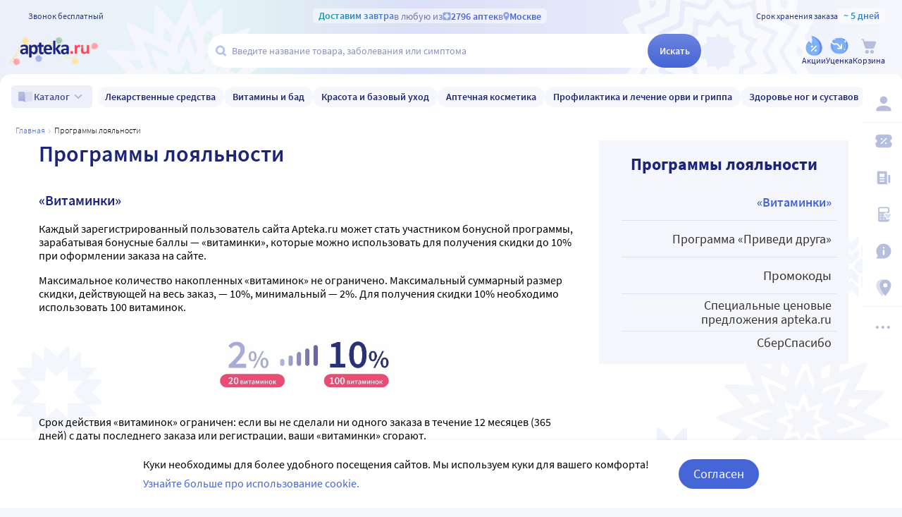

--- FILE ---
content_type: text/html;charset=utf-8
request_url: https://apteka.ru/services/loyalty/
body_size: 68115
content:
<!doctype html><html lang="ru"><head><meta charset="utf-8"/><meta http-equiv="X-UA-Compatible" content="IE=edge"/><meta name="format-detection" content="telephone=no"/><style id="critical">body{background:#fff;color:#000;font-family:Source Sans Pro,sans-serif;font-size:100%;font-style:normal;font-weight:400;line-height:1.2}svg{fill:currentColor}.no-select{user-select:none}.rub{font-size:.9em}.h1,h1{color:#1c257b;font-size:1.5rem;font-weight:600;line-height:150%;margin:1rem 0}@media (max-width:800px){.h1,h1{font-size:1.125rem;line-height:27px}}.h2,h2{color:#1c257b;font-size:1.25rem;font-weight:600;line-height:150%;margin:1rem 0}@media (max-width:800px){.h2,h2{font-size:1.125rem}}.h3,h3{color:#1c257b;line-height:150%;margin:1rem 0}.h3,h3,h5{font-size:1rem;font-weight:600}p{margin:1em 0}.caption3{color:#999;font-size:12px;font-weight:400;line-height:16px}.link,a{background:none;color:#4665d7;cursor:pointer;outline:0;text-decoration:none;transition:color .25s ease-in-out}.link[aria-disabled=true],.link[aria-disabled],.link[disabled],a[aria-disabled=true],a[aria-disabled],a[disabled]{color:#ccc;cursor:not-allowed;pointer-events:none}a:not([href]){cursor:default}.link:hover,a:hover{color:#000}.link--accent{color:#8d92bd}.link--accent:hover{color:#4665d7}.link-dashed{border:dashed;border-width:0 0 1px}.link-dashed:hover{color:#000}.red{color:#ff465c}ul{margin:0;padding:0}ul li{list-style-type:none}ol{margin:0;padding:0}.unordered-list{margin:1em 0;padding:0 0 0 16px}.unordered-list li{list-style:disc outside}.unordered-list li::marker{color:#1c257b}.unordered-list li+li{margin-top:1em}.OrderedListItem{align-items:baseline;display:flex;flex-wrap:wrap;padding:20px 0}.OrderedListItem__flatPillIcon{fill:#9400d3!important}.OrderedListItem__number{align-items:flex-start;background:#f5f6fc;border-radius:24px;box-sizing:border-box;color:#8d92bd;flex:0 0 48px;font-size:24px;font-weight:600;height:48px;line-height:48px;text-align:center}.OrderedListItem__text{box-sizing:border-box;flex:0 0 calc(100% - 48px);padding-left:22px}.caption{color:#000}.caption,.caption-frame{font-size:14px;font-weight:300}.caption-frame{border:1px solid #e0e1f3;border-radius:10px;box-sizing:border-box;color:#333;display:inline-block;line-height:1.4;padding:6px 12px 7px}.ux-money{white-space:nowrap}.ux-money:after{content:"\00A0\20BD";display:inline-block;font-size:85%;margin:-.125em 0 0;vertical-align:middle}.ux-commas>span:after{content:"\002C\0020"}.ux-commas>span:last-child:after{content:none}.ux-commas>span:nth-last-child(2):after{content:"\0020\0438\00A0"}.ux-commas-only>span:after{content:"\002C\0020"}.ux-commas-only>span:last-child:after{content:none}.ux-commas-only>div{display:inline}.ux-commas-only>div:after{content:"\002C\0020"}.ux-commas-only>div:last-child:after{content:none}hr[data-label]{background:#fff none no-repeat 0 0;background-image:linear-gradient(180deg,transparent 8px,#e0e1f3 8px 9px,transparent 9px);border:0;display:block;font-size:.875rem;font-weight:400;height:16px;line-height:15px;margin:1rem 0;position:static;text-align:center}hr[data-label]:before{background-color:inherit;content:attr(data-label);display:inline-block;padding:0 .25rem}.apteka-logo{color:#1c257b;font-weight:900;white-space:nowrap}.apteka-logo i{color:#ff465c;font-style:normal}body,html{background:#f5f6fc;box-sizing:border-box;margin:0;min-height:100%;padding:0;width:100%}#detach-button-host{display:none!important}#app-container{display:contents}.body{background:linear-gradient(90deg,#edf0fb,#e5f4f5 23.56%,#dae0f7 46.15%,#f6f7fd);box-sizing:border-box;max-width:100%;min-height:100vh;min-width:320px;padding-left:env(safe-area-inset-left);padding-right:env(safe-area-inset-right);position:relative;width:100%}.body .ViewProductPage__panel>div{top:105px}@media (max-width:1024px){.body .ViewProductPage__panel>div{top:0}}@media (max-width:800px){.body .ViewProductPage__panel>div{top:unset}}.body .ProductPanel--headerHidden{transform:translateY(-105px)}@media (min-width:800px) and (max-width:1024px){.body .ProductPanel--headerHidden{transform:translateY(0)}}@media (max-width:1024px){.body--home-new-user .body__sidebar{z-index:6}}.body__new-home .body__sidebar>div{padding-top:0}.body__header{height:105px;left:0;pointer-events:none;position:sticky;top:0;width:100%;z-index:5}@media (max-width:1024px){.body__header--phone{height:116px}.body__header--phone+.body__wrapper .body__sidebar>div{padding-top:116px}}.body__header--home-new-user{height:60px}.body__header-logo{display:block;height:24px;padding:26px 0 0 20px;width:120px}.body__header-logo .icon{display:block;height:100%;width:100%}@media (max-width:1024px){.body__header-logo{padding:8px 0 8px 27px;width:80px}}.body__panel{bottom:0;height:0;left:50%;max-width:1800px;overflow:visible;position:fixed;transform:translateX(-50%);width:100%;z-index:4}@media (max-width:1024px){.body__panel{bottom:calc(3px + env(safe-area-inset-bottom));box-sizing:border-box;height:calc(56px + env(safe-area-inset-bottom));left:50%;transform:translateX(-50%);width:calc(100% - 36px);z-index:6}}.body__panel,.body__panel>div{align-items:flex-end;display:flex;flex-flow:row nowrap;justify-content:flex-end}@media (max-width:1024px){.body__panel,.body__panel>div{border-radius:16px;height:53px;min-height:53px}}.body__panel>div{align-items:flex-start;box-sizing:border-box;flex:0 0 auto;height:100vh;min-height:56px;min-width:56px;padding-top:105px}@media (max-width:1024px){.body__panel>div{align-items:flex-end;height:calc(56px + env(safe-area-inset-bottom));justify-content:flex-start;padding-top:0;width:100%}}@media (max-width:800px){.body__panel--yandexfix{bottom:56px}.body__panel--yandexfix:before{background:#fff;content:"";height:100%;position:absolute;top:100%;width:100%}}.body__footer{background:#fff;box-sizing:border-box;contain-intrinsic-size:320px 200px;content-visibility:auto;margin:0 auto;max-width:1800px;padding:0 56px 0 0;width:100%}@media (max-width:1024px){.body__footer{padding-bottom:56px;padding-right:0}}.body__wrapper{background:#fff;border-radius:16px 16px 0 0;box-sizing:border-box;display:grid;flex:1 0 auto;grid-template-areas:"catalog catalog" "notify notify" "sidebar content" "sidebar posters";grid-template-columns:auto 1fr;grid-template-rows:auto auto 1fr auto;margin:0 auto;max-width:1800px;min-height:100vh;overflow:visible;padding:16px 56px 0 0;position:relative;width:100%}@media (max-width:1024px){.body__wrapper{padding-right:0}}.body__content,.body__notify,.body__posters,.body__sidebar{box-sizing:border-box;min-width:0}.body__notify{grid-area:notify}.body__catalog{grid-area:catalog}.body__sidebar{grid-area:sidebar;padding-left:env(safe-area-inset-left)}.body__content{grid-area:content;overflow:visible;padding:0 20px 20px;position:relative}.body__content--home-new-user{background-color:#fff;padding-top:1px}.body__content-view{max-width:unset;width:100%}.body__posters{grid-area:posters;margin:1.5rem 20px 2rem}.body__notifies{align-items:flex-end;bottom:env(safe-area-inset-bottom);display:flex;flex-flow:column-reverse nowrap;gap:1rem .25rem;height:0;left:0;margin:0 32px 32px;position:fixed;right:0;z-index:4}.body__notifies>li{animation:anime-appear-right .5s ease-out 0s 1 forwards;max-width:100%}@media screen and (max-width:1024px){.body__notifies{margin:0 20px 58px;padding-bottom:8px}}@media screen and (max-width:800px){.body__notifies{margin-left:16px;margin-right:16px}}.BaseView{font-size:16px;margin:auto 0 0;min-height:calc(100vh - 75px);position:relative}@media (max-width:1024px){.BaseView{min-height:calc(100vh - 156px)}}.BaseView>.hilandero{left:50%;position:absolute;top:50%;transform:translate(-50%,-50%)}.BaseView__content{display:block}.BaseView__failure{padding:60px 20px 36px}.BaseView__title{display:inline;line-height:1.25;margin:0;vertical-align:baseline}.BaseView__title h1,.BaseView__title h2{margin:0}.BaseView__title .ItemRating{margin-right:.5em}.headingH4{color:#1c257b;display:block;font-size:1.125rem;font-weight:600;line-height:1.5;margin:0 0 .75rem}.SearchResultTitle h1{display:inline;margin:0 .75rem 0 0}.SearchResultTitle__count{color:grey;font-size:.75rem;vertical-align:1px;white-space:nowrap}.SearchResultTitle__found,.SearchResultTitle__not-found{display:inline-block;vertical-align:baseline}.SearchResultTitle__found{font-size:1rem}.SearchResultTitle__not-found{color:grey;font-size:.75rem;font-weight:400;margin-left:1em}.overlay-close{align-items:center;background-color:transparent;color:#9ea7ca;display:flex;height:60px;justify-content:center;position:absolute;right:0;top:0;transition:color .25s linear;width:60px;z-index:1}.overlay-close svg{height:22px;left:50%;position:absolute;top:50%;transform:translate(-50%,-50%);width:22px}.overlay-close:hover{color:#1c257b}.overlay-close:active{color:#000}sup.required{color:#ff465c;font-size:1.25rem;line-height:0;position:static;vertical-align:middle}sup.required:before{content:"\002A"}button,input{border:none}fieldset{border:0;margin:0;min-inline-size:auto;padding:0}.button{-webkit-tap-highlight-color:transparent;align-items:center;background:#4665d7;border:1px solid transparent;border-radius:31px;box-sizing:border-box;color:#fff;display:inline-flex;font-size:18px;height:42px;justify-content:center;outline:0!important;padding:0 20px;transition:.25s ease-in-out;transition-property:background-color,border-color,color}.button:hover{background-color:#1c257b;color:#fff}.button:active{background-color:#4665d7}.button-frame[aria-disabled],.button-frame[aria-disabled]:hover,.button-frame[disabled],.button-frame[disabled]:hover,.button.disabled,.button[aria-disabled],.button[aria-disabled]:hover,.button[disabled],.button[disabled]:hover{background-color:#e8e8e8;border-color:transparent;color:#9d9d9d;cursor:default}a.button[aria-disabled]{pointer-events:none}.button-light{background:#e0e1f3;color:#1c257b}.button-light:active,.button-light:hover{background-color:#8d92bd;color:#fff}.button-trans{background-color:transparent;color:#1c257b}.button-trans:hover{background-color:#f5f6fc;color:#4665d7}.button-trans:disabled{background-color:transparent}.button-light48{background-color:#f5f6fc;border-radius:1.5rem;color:#1c257b;height:3rem}.button-light48 .icon{height:1rem;margin:.125rem 0 0 .5rem;width:1rem}.button-light48:active,.button-light48:hover{background-color:#4665d7;color:#fff}.button-light48:disabled{background-color:#e8e8e8;border-color:transparent;color:#9d9d9d;cursor:default}.button-frame{background:transparent;border-color:#4665d7;color:#4665d7}.button--type2{background:#f5f6fc;border-radius:5px;box-sizing:border-box;color:#4665d7;cursor:pointer;font-size:16px;height:50px;width:100%}.button--type2:hover{background-color:#fff;border-color:#4665d7;color:#4665d7}.button-type3{align-items:center;background-color:transparent;border:1px solid transparent;border-radius:4px;cursor:pointer;display:inline-flex;font-size:16px;font-weight:600;height:48px;justify-content:center;line-height:1;min-width:108px;padding:0 14px;position:relative;text-decoration:none;transition:all .35s ease}.button-type3--primary{background-color:#4665d7;color:#fff}.button-type3--primary:hover{background-color:#1c257b}.button-type3--light{background-color:#ecf0fb;color:#4665d7}.button-type3--light:hover{background-color:#a3b2eb;color:#fff}.button-type3--secondary{background-color:#ff465c;color:#fff}.button-type3--secondary:hover{background-color:#cd0018}.button-type3--secondary-light{background-color:#fff2f4;color:#ff465c;font-weight:400}.button-type3--secondary-light:hover{background-color:#ff465c;color:#fff}.button-type3--primary-light{background-color:#9ea7ca;color:#fff}.button-type3--primary-light:hover{background-color:#9ea7ca}.button-type3--border-primary{background-color:#fff;border-color:#4665d7;color:#4665d7}.button-type3--border-primary:hover{background-color:#4665d7;border-color:#4665d7;color:#fff}.button-type3--border-secondary{background-color:#fff;border-color:#ff465c;color:#ff465c}.button-type3--border-secondary:hover{background-color:#ff465c;color:#fff}.button-type3__spinner{left:7px;position:absolute;top:50%;transform:translateY(-50%)}.button-type4{color:#1c257b}.button-type4:hover{color:#4665d7}.button--light36{background-color:#f5f6fc;border-radius:5px;color:#1c257b;font-size:.875rem;font-weight:600;height:2.25rem}.button--light36:hover{background-color:#9ea7ca;color:#fff}.button-cancel{background:none;color:#4665d7;font-size:1.125rem;line-height:1rem;margin:0;padding:.25rem .125rem;white-space:nowrap}.button-cancel .icon{color:#ff465c;height:.875rem;margin:0 .5rem 0 0;vertical-align:-1px;width:.875rem}.button-cancel:hover{color:#ff465c}.button--gradient{background:linear-gradient(129.55deg,#657fde 8.54%,#4665d7 72.61%);transition:background .35s ease}.button--gradient:hover{background:linear-gradient(180deg,#4665d7,#314797)}.icon{fill:currentColor;display:inline-block;height:24px;vertical-align:middle;width:24px}.icon--burn{stroke:currentColor}.SiteFooter{box-sizing:border-box;padding:0 1.25rem;position:relative;width:100%}.SiteFooter-inner{border-top:1px solid #e0e1f3;display:flex;justify-content:space-between;padding:30px 0 0}@media (max-width:1600px){.SiteFooter-inner{display:block}}.SiteFooter__info{align-items:flex-start;display:flex;flex:0 1 40%;flex-wrap:wrap;justify-content:space-between}.SiteFooter__heading{color:#666;font-size:1rem;font-weight:400;margin:0 0 .625rem;text-transform:uppercase}.SiteFooter__apps,.SiteFooter__socials{padding:10px}.SiteFooter__apps .AppStoresGroup{justify-content:flex-start}.SiteFooter__hotLine{padding:10px}.SiteFooter__hotLine address{margin-top:6px}.SiteFooter__hotLine address:first-of-type{margin-top:0}.SiteFooter__hotLine a{color:#4665d7;display:inline-block;font-size:18px;font-weight:600}.SiteFooter__menus{align-items:flex-start;display:flex;flex:0 1 50%;flex-wrap:wrap;justify-content:space-between}.SiteFooter__menus>div{box-sizing:border-box;flex:0 0 20%;padding:10px}@media (max-width:800px){.SiteFooter__menus>div{flex-basis:100%}}.SiteFooter__menus>div li+li{margin-top:12px}.SiteFooter__menus>div li a{color:#4665d7;font-size:14px}.SiteFooter__menus>div li a:hover{color:#1c257b}@media (max-width:1600px){.SiteFooter__menus{border-top:1px solid #e0e1f3;margin-top:20px;padding-top:20px}}.SiteFooter-bottom{align-items:flex-end;color:#8d92bd;display:flex;flex-flow:row wrap;font-size:.875rem;font-weight:300;justify-content:space-between;padding-bottom:29px}@media (max-width:1600px){.SiteFooter-bottom{padding-top:30px}}.SiteFooter-bottom-block{box-sizing:border-box;flex:0 0 30%;padding:.625rem}@media (max-width:800px){.SiteFooter-bottom-block{flex-basis:100%}}.SiteFooter-bottom-block p{margin:.4375rem 0 0}.SiteFooter__vacancies{align-items:center;background:linear-gradient(90deg,#217a93 -37.76%,#29afaf 57.34%,#38a689 177.05%);border-radius:17px;box-sizing:border-box;color:#fff!important;display:inline-flex;font-weight:600;gap:.25rem;height:34px;padding:0 .5rem 1px;white-space:nowrap}.SiteFooter__vacancies .icon{height:26px;width:26px}.SiteFooter__feedback{font-size:14px}.SiteFooter__ideas{display:inline-block;margin-top:12px}.SiteFooter__ideas .icon{height:14px;margin-right:6px;width:10px}.SitePanel{box-sizing:border-box;flex:0 0 auto;padding:16px 0}.SitePanel,.SitePanel>nav{align-items:flex-start;display:flex;flex-flow:column nowrap;justify-content:flex-start}.SitePanel>nav{border-bottom:1px solid rgba(0,0,0,.05);flex:0 0 auto;padding:0;width:100%}.SitePanel>nav>div{flex:inherit;width:inherit}.SitePanel .ButtonIcon{padding:0;text-align:left}.SitePanel .ButtonIcon__link{align-items:center;border-radius:5px;cursor:pointer;display:flex;padding:12px 16px;width:auto}@media screen and (max-width:1200px){.SitePanel .ButtonIcon__link{justify-content:flex-start}}.SitePanel .ButtonIcon__link:hover{background:#f6f7fd}.SitePanel .ButtonIcon-text{-webkit-line-clamp:2;-webkit-box-orient:vertical;color:inherit;display:-webkit-box;flex:0 1 auto;font-size:16px;max-width:100%;overflow:hidden;padding:0 0 0 16px;text-align:left;text-overflow:ellipsis;vertical-align:middle;white-space:nowrap;word-break:break-word}.SitePanel .ButtonIcon-icon{flex:0 0 auto}.SitePanel__apps{flex:0 0 auto;padding-bottom:8px;padding-top:16px;text-align:center;width:100%}@media screen and (max-width:1024px){.SitePanel__apps{padding-bottom:16px}}.SitePanel--right .SitePanel__apps{opacity:0;pointer-events:none;transition:opacity .25s ease}.SitePanel--headerHidden{transform:translateY(-75px)}.SitePanel--right{background-color:#fff;border-radius:10px;height:auto;position:relative;transition:all .25s ease;width:56px}.SitePanel--right:after{bottom:33px;color:#b6bede;content:"\2026";flex:0 0 auto;font-size:24px;font-weight:900;height:32px;margin:0;pointer-events:none;position:absolute;right:0;text-align:center;transition:opacity .25s;width:100%}.SitePanel--right:not([aria-expanded]):hover,.SitePanel--right[aria-expanded]{box-shadow:0 8px 18px 0 rgba(0,0,0,.05);width:277px}.SitePanel--right:not([aria-expanded]):hover:after,.SitePanel--right[aria-expanded]:after{opacity:0}.SitePanel--right:not([aria-expanded]):hover .SitePanel__apps,.SitePanel--right[aria-expanded] .SitePanel__apps{opacity:1;pointer-events:auto;transition:opacity .1s ease}.SitePanel--bottom{align-items:normal;box-shadow:none;flex-direction:row;height:calc(56px + env(safe-area-inset-bottom));padding:0;width:100%}@media (max-width:1024px){.SitePanel--bottom{height:55px}}.SitePanel--bottom>nav{align-items:center;border-bottom:0;flex:1 1 auto;flex-direction:row-reverse;justify-content:space-evenly;padding-bottom:0;width:auto}.SitePanel--bottom>nav+nav{margin-top:0}.SitePanel--bottom>nav>div{flex:0 0 auto}.SitePanel--bottom>nav>div+div{margin:0}.SitePanel--bottom .ButtonIcon-text{display:none}.SitePanel .bottomPanelExp{display:flex;flex-grow:1;height:100%}.SitePanel .bottomPanelExp__item{align-items:center;background-color:hsla(0,0%,100%,.99);box-shadow:0 8px 18px 0 rgba(0,0,0,.1);display:flex;flex-grow:1;width:0}.SitePanel .bottomPanelExp__item--left{border-radius:16px 8px 0 16px}.SitePanel .bottomPanelExp__item--right{border-radius:8px 16px 16px 0}.SitePanel .bottomPanelExp__item--right .HeaderUserButton--lk-btn .ButtonIcon-text{display:none}.SitePanel .bottomPanelExp__item .ButtonIcon,.SitePanel .bottomPanelExp__item .HeaderUserButton{align-items:center;display:flex;flex-grow:1;height:100%;justify-content:center}.SitePanel .bottomPanelExp__item .ButtonIcon__link{align-items:center;display:flex;flex-direction:column;height:100%;justify-content:center;width:100%}.SitePanel .bottomPanelExp__item .ButtonIcon-icon{height:28px;width:28px}.SitePanel .bottomPanelExp__item .ButtonIcon-text{display:block;font-size:10px;padding:0}@media (max-width:1024px){.SitePanel .bottomPanelExp__item .ButtonIcon__link{padding:0}.SitePanel .bottomPanelExp__item .ButtonIcon__link:hover{background-color:transparent}}.SitePanel .bottomPanelExp__centerItem{flex-grow:0;flex-shrink:0;position:relative;width:52px}.SitePanel .bottomPanelExp__centerItemTransition{background-image:url("data:image/svg+xml;charset=utf-8,%3Csvg xmlns='http://www.w3.org/2000/svg' width='52' height='29' fill='none'%3E%3Cpath fill='%23fff' fill-opacity='.99' d='M52 29H0V0h.096C1.152 14.016 11.002 25 23 25h6c11.998 0 21.848-10.984 22.904-25H52z'/%3E%3C/svg%3E");bottom:0;font-size:0;height:29px;left:0;position:absolute;width:52px}.SitePanel.SitePanel--headerHidden{transform:translateY(-105px)}.SiteHeaderLight{background:linear-gradient(90deg,#edf0fb,#e5f4f5 23.56%,#dae0f7 46.15%,#f6f7fd);box-sizing:border-box;height:100%;padding:12px 0 7px;pointer-events:auto}@media (max-width:800px){.SiteHeaderLight{padding:12px 0 7px}}.SiteHeaderLight[aria-hidden]{content-visibility:hidden}.SiteHeaderLight--sticky{transition:transform .25s}.SiteHeaderLight__main{align-items:center;box-sizing:border-box;display:flex;gap:10px;height:52px;justify-content:space-between;margin:13px auto 0;max-width:1800px;padding:0 24px}@media (max-width:1200px){.SiteHeaderLight__main{height:43px}}@media (max-width:800px){.SiteHeaderLight__main{padding:0 8px}}.SiteHeaderLight__main .HeaderLogo{flex:none;width:128px}.SiteHeaderLight__main .ButtonIcon-text{color:#1c257b;transition:color .2s ease}.SiteHeaderLight__main .ButtonIcon-text:hover{color:#4665d7}.SiteHeaderLight__center{flex:1}.SiteHeaderLight__rightContainer{align-items:center;display:flex;gap:16px;justify-content:flex-end}.SiteHeaderLight__phoneMain{align-items:center;background:hsla(0,0%,100%,.3);color:#273a81;display:flex;font-size:12px;font-weight:400;gap:8px;justify-content:center;line-height:1.5;margin-bottom:-7px;margin-top:6px;width:100%}.SiteHeaderLight__phoneMain a{font-size:14px;font-weight:600;text-decoration:none}.SiteHeaderLight__newButton .ButtonIcon-icon{transition:filter .2s ease}.SiteHeaderLight__newButton:hover .ButtonIcon-icon{filter:brightness(.9)}.SiteHeaderTop{align-items:center;box-sizing:border-box;color:#273a81;display:flex;font-size:12px;gap:10px;justify-content:space-between;margin:0 auto;max-width:1800px;padding:0 24px;position:relative;white-space:nowrap;z-index:1}@media (max-width:1200px){.SiteHeaderTop{z-index:unset}}@media (max-width:800px){.SiteHeaderTop{gap:8px;padding:0 8px;position:static}}.SiteHeaderTop .HeaderLogo{height:21px;max-width:95px}.SiteHeaderTop__gradient{background-clip:text;-webkit-background-clip:text;background-image:linear-gradient(90deg,#1998a3 .46%,#5874db 100.46%);color:transparent;font-size:14px;font-weight:600;line-height:21px}.SiteHeaderTop__highlight{align-items:center;background-color:hsla(0,0%,100%,.5);border-radius:5px;box-sizing:border-box;display:inline-flex;gap:8px;max-width:100%;padding:0 8px}@media (max-width:800px){.SiteHeaderTop__highlight{gap:2px}}.SiteHeaderTop__link,.SiteHeaderTop__phone,.SiteHeaderTop__shelfLife{align-items:center;display:inline-flex}.SiteHeaderTop__phone{gap:8px}.SiteHeaderTop__shelfLife{gap:10px}.SiteHeaderTop__link{color:#4665d7;cursor:pointer;font-weight:600;gap:4px;transition:color .2s ease}.SiteHeaderTop__link:hover{color:#3f5bc1}.SiteHeaderTop__link:hover .icon{color:#5874db}.SiteHeaderTop__city{overflow:hidden}@media (max-width:800px){.SiteHeaderTop__city{gap:2px}}.SiteHeaderTop__city>span{display:inline-block;overflow:hidden;text-overflow:ellipsis}.SiteHeaderTop__delivery{color:rgba(28,37,123,.6);flex:1;font-size:14px;text-align:center;width:0}.SiteHeaderTop__delivery .icon{color:#90a3e7;flex:none;height:12px;transition:color .2s ease;width:12px}.SiteHeaderTop__delivery .icon--pin_full{width:9px}@keyframes button-counter-pulse{25%{box-shadow:0 0 0 12px currentColor;transform:scale(2) translate(-7px,5px)}}@keyframes button-icon-dropdown-appear{0%{opacity:0;transform:translateY(36px)}}.ButtonIcon{position:relative;text-align:center;white-space:nowrap}.ButtonIcon-icon{align-items:center;display:inline-flex;flex-direction:column;height:28px;position:relative;vertical-align:middle;width:28px}.ButtonIcon-icon .icon{color:#b6bede;height:100%;transition:color .2s ease;width:100%}.ButtonIcon-icon>small{flex:0 0 auto;font-size:.75rem;font-weight:700;line-height:.875rem}.ButtonIcon-icon .ButtonIcon__counter{animation:button-counter-pulse 0s ease-in-out .125s backwards;background-color:#4665d7;border:1px solid #f5f6fc;border-radius:12px;box-sizing:border-box;color:rgba(70,101,215,.2);height:17px;margin:-5px -9px;min-width:20px;position:absolute;right:0;top:0}.ButtonIcon-icon .ButtonIcon__counter:after{color:#fff;content:attr(data-count);display:block;font-size:12px;font-weight:700;line-height:15px;text-align:center}.ButtonIcon-icon .ButtonIcon__counter.animated{animation-duration:.875s}.ButtonIcon-icon .ButtonIcon__counter--green{background-color:#26803f;color:rgba(38,128,63,.2)}.ButtonIcon-icon .ButtonIcon__counter--red{background-color:#ff465c;color:rgba(255,70,92,.2)}.ButtonIcon-icon .ButtonIcon__counter--gray{background-color:#999;color:hsla(0,0%,60%,.2)}.ButtonIcon-text{color:#8d92bd;display:block;font-size:12px;white-space:normal}.ButtonIcon__icon{flex:0 1 auto}.ButtonIcon__link{color:#1c257b;cursor:pointer;margin:0 auto;padding:0;position:relative;width:24px}.ButtonIcon__link:not([href]){cursor:pointer}.ButtonIcon__link:hover{color:#4665d7}.ButtonIcon:hover .ButtonIcon-icon .icon{color:#739fca}.ButtonIcon:hover .ButtonIcon-icon .icon--nav_favorite_new{color:#ff465c}.ButtonIcon-dropdown{animation:button-icon-dropdown-appear .333s ease 0s;animation-fill-mode:backwards;backdrop-filter:saturate(150%) blur(16px);background:hsla(0,0%,100%,.66);border-radius:5px;box-shadow:0 0 5px rgba(0,0,0,.3);box-sizing:border-box;margin:10px -46px 0 0;max-height:unset;min-width:180px;position:absolute;right:100%;text-align:left;top:100%;white-space:normal;z-index:1}.ButtonIcon-dropdown:before{border-color:#fff #fff transparent transparent;border-style:solid;border-width:8px;box-shadow:2px -2px 4px -2px rgba(0,0,0,.3);content:"";display:block;height:0;margin:-8px 16px 0 0;position:absolute;right:0;top:0;transform:rotate(-45deg);width:0}.ButtonIcon-dropdown>div{-ms-overflow-style:none;background:inherit;border-radius:inherit;max-height:inherit;overflow:hidden;overflow-y:auto;overscroll-behavior:contain;position:relative;scrollbar-width:none}.ButtonIcon-dropdown>div::-webkit-scrollbar{display:none}@keyframes SearchBox-history-appear{0%{transform:translateY(40px)}to{transform:translateY(0)}}.SearchBox{align-items:center;display:flex;flex-flow:row nowrap;position:relative;z-index:1}.SearchBox[data-active]{z-index:6}.SearchBox .SearchBox__darkness{z-index:auto}.SearchBox:hover .SearchBox__input-icon .icon{color:#b5c1ef}.SearchBox__scanner{flex:0 0 auto;margin:0}.SearchBox__scanner .icon{color:#b5c1ef}.SearchBox__scanner button{background:transparent;color:#1c257b;padding:.75rem .125rem .75rem .75rem}.SearchBox__scanner button:active{color:#4665d7}.SearchBox__input{align-items:center;background:transparent;border-radius:100px;display:flex;flex:1 1 100%;flex-flow:row nowrap;height:48px;justify-content:flex-start;position:relative;transition:box-shadow .3s}@media (max-width:1024px){.SearchBox__input{height:40px}}.SearchBox__input>div{align-items:center;background:#fff;border-radius:inherit;border-bottom-right-radius:0;border-right-width:0;border-top-right-radius:0;box-sizing:border-box;display:flex;flex:1 1 100%;flex-flow:row nowrap;height:100%;justify-content:flex-start}.SearchBox__input-icon{align-items:center;color:#1c257b;cursor:text;display:inline-flex;flex:0 0 34px;height:100%;text-align:center}.SearchBox__input-icon>.icon{color:#b5c1ef;display:block;flex-grow:0;flex-shrink:0;height:20px;margin:-1px 0 0 8px;width:20px}.SearchBox__input-tags{margin:0 6px 0 0;padding:2px}.SearchBox__input-input{align-self:stretch;flex:1 1 100%;position:relative}.SearchBox__input-input>input{background:transparent;box-sizing:border-box;font-size:16px;height:100%;overflow:hidden;padding:0 20px 1px 0;position:relative;text-overflow:ellipsis;width:100%}.SearchBox__input-input>input::placeholder{color:#8d92bd;display:inline-block}.SearchBox__input-input>input:placeholder-shown{font-size:14px;padding-right:.125rem}.SearchBox__input-input>input[type=search]::-webkit-search-cancel-button{display:none}.SearchBox__input-input>input[disabled]{color:#a9a9a9;left:0;padding-left:inherit;position:absolute;top:0}@media (max-width:1024px){.SearchBox__input-input{padding-left:1rem}}.SearchBox__input-reset,.SearchBox__input-speech{background:none;color:#9ea7ca;flex:0 0 auto;height:100%;left:-20px;padding:0;position:relative;width:38px}.SearchBox__input-reset>.icon,.SearchBox__input-speech>.icon{height:14px;margin-top:-3px;width:14px}.SearchBox__input-speech{height:auto;width:auto}.SearchBox__input-submit{background:linear-gradient(180deg,#6b84df,#4665d7);border-bottom-left-radius:0;border-top-left-radius:0;border-radius:100px;color:#fff;flex:0 0 auto;font-size:14px;font-weight:600;height:100%;margin:0 0 0 -20px;padding:0;transition:background .2s ease;width:76px}.SearchBox__input-submit[aria-busy]{background-color:#9ea7ca;color:#ccc;pointer-events:none}.SearchBox__input-submit:hover{background:linear-gradient(180deg,#4665d7,#314797)}.SearchBox__input-submit .icon{height:20px;width:20px}@media (max-width:1024px){.SearchBox__input-submit{width:40px}}.SearchBox__input:hover,.SearchBox__input[aria-active]{box-shadow:2px 4px 6px rgba(0,0,0,.1),-1px -1px 5px rgba(0,0,0,.05)}.SearchBox__input:hover .SearchBox__input-icon>.icon,.SearchBox__input[aria-active] .SearchBox__input-icon>.icon{color:#4665d7}.SearchBox__input:hover .SearchBox__input-input>input::placeholder,.SearchBox__input[aria-active] .SearchBox__input-input>input::placeholder{color:#4665d7}.SearchBox__darkness{animation:anime-fade .25s ease 0s 1 reverse forwards;background:rgba(0,0,0,.5);bottom:0;height:200vh;left:0;position:fixed;right:0;top:50vh;transform:translateY(-50%);z-index:5}.SearchBox__suggests{animation:SearchBox-history-appear .33s ease-out 0s 1 backwards;left:0;margin-top:12px;position:absolute;right:0;top:100%}.SearchBox__modal{align-items:center;backdrop-filter:saturate(125%) blur(10px);background:rgba(0,0,0,.25);background-image:radial-gradient(transparent,rgba(0,0,0,.5));bottom:0;display:flex;flex-flow:column nowrap;justify-content:center;left:0;position:fixed;right:0;top:0;z-index:6}.SearchBox__hintsForSearchExp{gap:4px;left:0;max-width:calc(100% - 30px);overflow:hidden;position:absolute;text-overflow:ellipsis;top:50%;transform:translateY(-50%)}@media (max-width:1024px){.SearchBox__hintsForSearchExp{display:none}}.SearchBox__hintsForSearchExp>div>ul{flex-wrap:nowrap;gap:4px}.SearchBox__hintsForSearchExp ul li a{background-color:transparent;color:#90a3e7;font-size:12px;font-weight:600;overflow:initial;position:relative;transition:all .2s ease}.SearchBox__hintsForSearchExp ul li a:before{background-color:rgba(144,163,231,.4);bottom:0;content:"";height:1px;left:50%;position:absolute;transform:translateX(-50%);width:calc(100% - 8px)}.SearchBox__hintsForSearchExp ul li a:hover{background-color:#f6f7fd}.SearchBox__hintsForSearchExp ul li a:hover:before{display:none}.SearchBox__bottomActivateBtn{background-color:hsla(0,0%,100%,.99);border-radius:50%;bottom:calc(14px + env(safe-area-inset-bottom));cursor:pointer;display:none;height:42px;left:50%;position:fixed;transform:translateX(-50%);transition:all .2s ease;width:42px;z-index:6}@media (max-width:1024px){.SearchBox__bottomActivateBtn{display:block}}.SearchBox__bottomActivateBtn .icon{color:#9ea4ca;height:20px;left:50%;position:absolute;top:50%;transform:translate(-50%,-50%);transition:all .2s ease;width:20px}.SearchBox__bottomActivateBtn--active{background:linear-gradient(180deg,#6b84df,#4665d7)}.SearchBox__bottomActivateBtn--active .icon{color:#fff}.HeaderCity{align-items:center;background:none;color:#1c257b;display:flex;flex-flow:row nowrap;font-weight:600;height:1.5rem;margin:0;overflow:hidden;padding:0;transition:color .3s ease;white-space:nowrap}.HeaderCity:hover{color:#4665d7}.HeaderCity>.icon{flex:0 0 auto;height:100%;margin:0 .25rem 0 0;width:1.5rem}.HeaderCity>span{flex:1 1 100%;overflow:hidden;text-overflow:ellipsis}.HeaderCity>span:first-letter{text-transform:uppercase}.HeaderCity--undefined{color:#9ea7ca}.HeaderLogo{display:block;text-align:center}.HeaderLogo .icon,.HeaderLogo .link{display:block;width:100%}.HeaderLogo img,.HeaderLogo picture{display:inline-block;max-width:100%}.HeaderLogo .icon--logo{width:95px}.HintsToSearch{align-items:flex-start;display:flex;flex-flow:row nowrap;font-size:12px;gap:0 .5rem;height:auto;justify-content:flex-start;overflow:hidden}.HintsToSearch>span{color:#8d92bd;flex:0 0 auto;line-height:14px;padding:1px 0 0}.HintsToSearch>div{flex:0 1 100%}.HintsToSearch>div>ul{display:flex;flex-flow:row wrap;gap:.5rem;max-height:1.5em}.HintsToSearch>div>ul,.HintsToSearch>div>ul li{list-style:none;margin:0;padding:0}.HintsToSearch>div>ul>li{flex:0 1 auto}.HintsToSearch a{background-color:rgba(70,101,215,.05);border-radius:4px;display:block;line-height:16px;overflow:hidden;padding:0 4px;text-decoration:none;transition:background-color .25s ease-in-out 0s,color .25s ease-in-out 0s;white-space:nowrap}.HintsToSearch a:hover{background-color:rgba(70,101,215,.2);color:#1c257b}@keyframes sidebarFadeIn{0%{opacity:0}}.body__sidebar{animation:sidebarFadeIn .25s ease-out 0s backwards;background:#fff;position:relative;width:250px;z-index:2}.body__sidebar,.sidebar{box-sizing:border-box;height:100%}.SidebarCatalog__parent>a{align-items:center;border-radius:0 5px 5px 0;display:flex;flex-flow:row nowrap;font-size:.875rem;line-height:1.2;padding:.5rem 1rem .5rem .25rem}.SidebarCatalog__parent>a .icon--arrow_right{flex:0 0 auto;margin:0 -1px 0 -5px;transform:scaleX(-1)}.SidebarCatalog__parent>a:hover{background-color:#f5f6fc}.SidebarCatalog__list{padding-left:.625rem}.SidebarCategoriesList ul{list-style:none;margin:0;padding:0}.SidebarCategoriesList a{align-items:center;border-radius:5px;color:#8d92bd;display:flex;flex-flow:row nowrap;font-size:14px;justify-content:flex-start;line-height:21px;padding:.5rem .75rem;transition:color .25s ease-in-out 0s;transition-property:color,background-color,border-color}.SidebarCategoriesList a:hover{background-color:#f5f6fc;color:#4665d7}.SidebarCategoriesList a[aria-selected]{color:#1c257b;font-weight:600;pointer-events:none}</style><script defer="defer" src="https://static.apteka.ru/site/client/js/main.a99797a31c6ff83dea65.js"></script><script defer="defer" src="https://static.apteka.ru/site/client/js/critical.a99797a31c6ff83dea65.js"></script><link href="https://static.apteka.ru/site/client/css/chunk1.a99797a31c6ff83dea65.css" rel="stylesheet"/><link href="https://static.apteka.ru/site/client/css/chunk2.a99797a31c6ff83dea65.css" rel="stylesheet"/><link href="https://static.apteka.ru/site/client/css/chunk3.a99797a31c6ff83dea65.css" rel="stylesheet"/>
<!--[--><!--APP-HEAD--><link rel="icon" href="/static/favicon.ico" sizes="any"><link rel="icon" href="/static/favicon.svg" type="image/svg+xml"><link rel="apple-touch-icon" href="/static/apple-touch-icon.png"><!----><link rel="preconnect" href="https://www.googletagmanager.com"><!--[--><!--[--><link rel="preconnect" href="https://api.apteka.ru" crossorigin=""><link rel="dns-prefetch" href="https://api.apteka.ru"><!--]--><!--[--><link rel="preconnect" href="https://images.apteka.ru" crossorigin=""><link rel="dns-prefetch" href="https://images.apteka.ru"><!--]--><!--[--><link rel="preconnect" href="https://static.apteka.ru" crossorigin=""><link rel="dns-prefetch" href="https://static.apteka.ru"><!--]--><!--]--><title>Программы лояльности</title><meta name="viewport" content="width=device-width, height=device-height, user-scalable=no, viewport-fit=cover, initial-scale=1.0, maximum-scale=5.0, minimum-scale=1.0"><meta name="description" content="«Витаминки»Каждый зарегистрированный пользователь сайта Apteka.ru может стать участником бонусной программы, зарабатывая бонусные баллы — «витаминки», которые м"><meta name="keywords" content="Программы лояльности"><meta name="robots" content="index, follow, max-image-preview:large"><!----><meta property="og:description" content="«Витаминки»Каждый зарегистрированный пользователь сайта Apteka.ru может стать участником бонусной программы, зарабатывая бонусные баллы — «витаминки», которые м"><meta property="og:title" content="Программы лояльности"><meta property="og:image" content="https://images.apteka.ru/original_meta-logo.png"><meta property="og:url" content=""><meta property="og:type" content="website"><meta property="og:image:secure_url" content="https://images.apteka.ru/original_meta-logo.png"><meta property="og:image:alt" content="Apteka.ru"><meta property="og:image:type" content="image/png"><meta property="og:image:width" content="600"><meta property="og:image:height" content="600"><meta name="zen-verification" content="uvlHo9MeUooFYnechabPXqkeiEJmrOtXWUT7AmzOJcgjieswnnRNC9fg99hq3wGH"><meta name="yandex-verification" content="aa9fa5d848caa475"><meta name="google-site-verification" content="tix4i8mFs1b0MSssPppIEJaaVxR5gudXnkqJDS_qmsA"><!----><!----><!----><link rel="image_src" href="https://images.apteka.ru/original_meta-logo.png"><!--[--><!--]--><!--/APP-HEAD--><!--]-->
<script>window.__INITIAL_STATE__ = {"provinceCity":null,"selectedCity":{"id":"5e57803249af4c0001d64407","name":"Москва","prepositionalName":"Москве","state":"Москва","url":"moskva","centerCoords":{"latitude":55.73895595565093,"longitude":37.60915107010014},"areaRectangle":{"leftTopPoint":{"latitude":55.96399955,"longitude":37.268181},"rightBottomPoint":{"latitude":55.47877745,"longitude":37.980431}},"autoDestCount":2796,"regBodyAddress":"141400, ОБЛАСТЬ МОСКОВСКАЯ, ГОРОД ХИМКИ, ШОССЕ ВАШУТИНСКОЕ, 22","regBodyUid":"0032e72b-71f2-40ff-b457-13cd03af6422","nearCities":null,"deliveryDates":[{"shipTimeStart":"2026-01-21T23:00:00Z","shipTimeEnd":"2026-01-22T16:00:00Z","deadline":"2026-01-21T19:00:00Z"},{"shipTimeStart":"2026-01-22T02:00:00Z","shipTimeEnd":"2026-01-23T13:00:00Z","deadline":"2026-01-21T20:00:00Z"},{"shipTimeStart":"2026-01-22T23:00:00Z","shipTimeEnd":"2026-01-23T16:00:00Z","deadline":"2026-01-22T19:00:00Z"}],"forceProvince":true},"selectedShop":null,"ssrContext":{"env":{"API_INTERNAL_ENDPOINT":"http://api-bot:5001","SITE_ENVIRONMENT":"prod","API_EXTERNAL_ENDPOINT":"https://api.apteka.ru","SITE_KIND":"bot"},"origin":"https://apteka.ru","userAgent":"Mozilla/5.0 (Macintosh; Intel Mac OS X 10_15_7) AppleWebKit/537.36 (KHTML, like Gecko) Chrome/131.0.0.0 Safari/537.36; ClaudeBot/1.0; +claudebot@anthropic.com)","url":"/services/loyalty/","host":"apteka.ru","httpStatus":null,"robot":"Mozilla/5.0 (Macintosh; Intel Mac OS X 10_15_7) AppleWebKit/537.36 (KHTML, like Gecko) Chrome/131.0.0.0 Safari/537.36; ClaudeBot/1.0; +claudebot@anthropic.com)","assistantShown":false,"isTech":true,"headers":{"Accept":"text/html,application/xhtml+xml,application/xml;q=0.9,image/webp,image/apng,*/*;q=0.8,application/signed-exchange;v=b3;q=0.9","Accept-Encoding":"gzip, deflate, br","User-Agent":"Mozilla/5.0 (Macintosh; Intel Mac OS X 10_15_7) AppleWebKit/537.36 (KHTML, like Gecko) Chrome/131.0.0.0 Safari/537.36; ClaudeBot/1.0; +claudebot@anthropic.com)","Tx-Tls-Proto":"TLSv1.3","Tx-Tls-Cipher":"TLS_AES_128_GCM_SHA256"},"clientIp":"3.145.106.218","trace":[]},"userAgentMobile":false,"vitamins":null,"vitaminsLoading":false,"prefetch":{"static-text-programmi_loyalnosti":{"id":"6220947d5057acfa63bb0833","name":"Программы лояльности","text":"<h2>«Витаминки»</h2><p>Каждый зарегистрированный пользователь сайта Apteka.ru может стать участником бонусной программы, зарабатывая бонусные баллы — «витаминки», которые можно использовать для получения скидки до 10% при оформлении заказа на сайте.</p><p>Максимальное количество накопленных «витаминок» не ограничено. Максимальный суммарный размер скидки, действующей на весь заказ, — 10%, минимальный — 2%. Для получения скидки 10% необходимо использовать 100 витаминок.&nbsp;</p><div class=\"editor-image is-expanded\"><img src=\"https://images.apteka.ru/original_5eb48e36-728a-487d-923d-f8969f1e1391.webp\" alt=\" \" data-origin=\",\"></div><p>Срок действия «витаминок» ограничен: если вы не сделали ни одного заказа в течение 12 месяцев (365 дней) с даты последнего заказа или регистрации, ваши «витаминки» сгорают.</p><div class=\"editor-image is-expanded\"><img src=\"https://images.apteka.ru/original_c5bedde6-7219-48c1-8b82-4692bfef7322.webp\" alt=\" \" data-origin=\",\"></div><p>Если вы нарушаете условия <a href=\"https://apteka.ru/about/term-of-use/\">Пользовательского соглашения</a> или <a href=\"https://apteka.ru/pravila_dlya_otzivov_i_obratnoi_svyazi/\">Правила для оформления отзывов и комментариев</a>, вы можете быть отстранены от участия в бонусной программе.</p><h3>Как накопить?</h3><p><strong>За заказы на сайте Apteka.ru</strong></p><p>Вы получаете 1 «витаминку» за каждые 500 рублей заказа. Для расчета количества витаминок принимается во внимание итоговая сумма заказа (после применения всех скидок, промокодов и т.п.). </p><p>«Витаминки» автоматически начисляются в течение 14 дней после того, как заказ будет куплен в аптеке.</p><div class=\"editor-image is-expanded\"><img src=\"https://images.apteka.ru/original_160bfba5-a2dd-4ba4-80e2-38256a7ee30b.webp\" alt=\" \" data-origin=\",\"></div><p><strong>За участие в программе «Приведи друга»</strong></p><div class=\"editor-image is-expanded\"><img src=\"https://images.apteka.ru/original_f5076783-c836-41aa-b608-f6a6b37c8ecf.webp\" alt=\" \" data-origin=\",\"></div><p>Можно заработать 100 «витаминок» за каждого приведенного друга, если этот друг сделает хотя бы один заказ на сайте Apteka.ru и купит его в аптеке в период действия приглашения (как правило, 30 дней).</p><p>Ваш друг, которого вы внесёте в программу «Приведи друга», также получит 100 приветственных «витаминок» при регистрации.</p><p>Подробнее о программе «Приведи друга» читайте&nbsp; в соответствующем разделе.</p><p><strong>За каждую купленную упаковку товаров, участвующих в акции «Дополнительные витаминки»<u>,</u></strong>&nbsp;отмеченных специальным значком «пилюля с плюсом».&nbsp;</p><div class=\"editor-image is-expanded\"><img src=\"https://images.apteka.ru/original_48424da7-af73-415f-851c-9f30f9a7257b.webp\" alt=\" \" data-origin=\",\"></div><p>Пользователь может получить дополнительные «витаминки» при заказе товаров, отмеченных специальным значком - «пилюля с плюсом». Чтобы узнать количество дополнительных «витаминок», которые вы получите, заказав такой товар, кликните на значок и появится надпись «Дополнительные витаминки». Наведите курсор на эту надпись и вы увидите количество дополнительных «витаминок», которые будут начислены.&nbsp;</p><div class=\"editor-image is-expanded\"><img src=\"https://images.apteka.ru/original_417317ac-d40a-446b-be23-cb31fdcd7d19.webp\" alt=\" \" data-origin=\",\"></div><p>«Витаминки» начислятся автоматически через 8-10 дней после того, как заказ будет куплен, либо после введения вручную в специальном поле в Личном кабинете сайта уникального подтверждающего кода вида QOXXXXXXX, либо после сканирования в приложении специального штрих-кода, взятого с этикетки, наклеенной на упаковку заказа (доступно только на мобильных устройствах).<br></p><p><span style=\"font-size: 1.2rem;\"><strong>За участие в акции «Витаминки за отзывы»</strong></span><br></p><p>В разделе <a href=\"https://apteka.ru/additional-vitamins/\">«Доп витаминки»</a> регулярно публикуется перечень товаров, в отношении которых действуют акции с начислением дополнительных «Витаминок», в том числе, за написание отзыва о товаре.</p><p>Подробнее о правилах оформления отзывов и их модерации читайте <a href=\"https://apteka.ru/pravila_dlya_otzivov_i_obratnoi_svyazi/\">здесь</a>. Обращаем особое внимание на то, что оставлять отзывы могут только те пользователи, которые в течение 1 месяца до направления отзыва приобретали в аптеке-партнере Apteka.ru заказанные товары. Опубликованный отзыв подлежит модерации в течение 2 рабочих дней.</p><p>«Витаминки» начислятся автоматически через 8-10 дней после размещения отзыва на товар, который участвует в данной акции (при условии успешного прохождения модерации отзыва).</p><p>«Витаминки» предоставляются только за отзывы, которые были размещены в период нахождения товара в разделе «Доп витаминки» и отражения в карточке товара соответствующего значка.&nbsp;</p><div class=\"editor-image is-expanded\"><img src=\"https://images.apteka.ru/original_6293f14e-e150-45e9-8d56-84682ebd4906.webp\" alt=\" \" data-origin=\",\"></div><p>На один товар можно оставить неограниченное количество отзывов, но «Витаминки за отзыв» начисляются лишь один раз – за первый отзыв, размещенный в любой из периодов нахождения товара в разделе «Доп витаминки» и отражения в карточке товара соответствующего значка.</p><h3><span style=\"font-size: 1.25rem;\">Как получить «витаминки» за заказ немедленно?</span></h3><p><strong>На сайте Apteka.ru:</strong></p><ol><li>Зайдите в личный кабинет;</li><li>Найдите купленный заказ в разделе «Заказы» и нажмите «Я забрал заказ»;</li><li>На этикетке, наклеенной на упаковку заказа, найдите уникальный подтверждающий код (он выглядит как QOXXXXXXX) и введите его в специальном поле;</li><li>Нажмите на синюю стрелочку на экране, дождитесь, когда появится надпись «заказ подтвержден»;</li><li>«Витаминки» начислятся, и вы можете использовать их для следующего заказа.</li></ol><div class=\"editor-image is-expanded\"><img src=\"https://images.apteka.ru/original_ef8b3a93-32bb-42b4-9cf2-c798bb284870.webp\" alt=\" \" data-origin=\",\"></div><p><strong>В Телеграм-боте apteka.ru:</strong></p><ol><li>Перейдите в приложение «Telegram», в поиске введите @official_apteka_ru_bot;&nbsp;</li><li>Нажмите кнопку «Начать»;&nbsp;</li><li>Авторизуйтесь для получения доступа ко всем возможностям бота;&nbsp;</li><li>Нажмите на кнопку «Мои заказы» или введите в строку «Сообщение» команду «/list_orders», вы увидите информацию о ваших активных заказах;&nbsp;</li><li>Нажмите на кнопку «Я забрал заказ» или введите в строку «Сообщение» команду «/confirm_order», а затем внесите код подтверждения заказа. Код нужно вводить полностью - включая и буквенную часть «ХХ»;&nbsp;</li></ol><div class=\"editor-image is-expanded\"><img src=\"https://images.apteka.ru/original_7dd34a00-ee11-4c8e-a0c1-ee15a3eb8076.webp\" alt=\" \" data-origin=\",\"></div><p>Бонусы за заказ начисляются вне зависимости от того, были ли использованы «витаминки» при оформлении заказа для получения скидки.</p><div class=\"\"><h3>Как потратить?</h3><p><strong>«Витаминки» можно использовать для получения скидки на apteka.ru.</strong> Минимальная скидка — 2%, чтобы ее получить, потребуется 20 «витаминок». Максимальная суммарная скидка на Apteka.ru, которую можно получить при заказе с применением «витаминок», — 10% с учетом использования общего промокода. Если у вас больше 100 «витаминок», остальные «витаминки» вы сможете использовать в следующий раз.</p><div class=\"editor-image is-expanded\"><img src=\"https://images.apteka.ru/original_9fc8add5-8b47-43fb-9a8e-1750b318e2d6.webp\" alt=\" \" data-origin=\",\"></div><p>Скидка за «витаминки» может применяться совместно со скидкой по промокоду, действующей на весь заказ или другими скидками в соответствии с действующими правилами.</p><p>Если заказ не будет выкуплен, то потраченные «витаминки» не возвращаются.</p><div class=\"editor-image is-expanded\"><img src=\"https://images.apteka.ru/original_516e9807-8abd-47f7-b2e3-0b29f66b04b3.webp\" alt=\" \" data-origin=\",\"></div><p>«Витаминки», потраченные на скидку, списываются с вашего счета. В случае, если заказ не был куплен или был куплен частично, то потраченные «витаминки» не возвращаются.</p><p><strong>Важно! </strong>Срок действия «витаминок» ограничен: если вы не сделали ни одного заказа в течение 12 месяцев (365 дней) с даты последнего заказа или регистрации (для новых пользователей-участников программы «Приведи друга»), все ваши «витаминки» сгорают.</p><div class=\"editor-image is-expanded\"><img src=\"https://images.apteka.ru/original_dc3e363d-1218-4e01-8c69-1a9b984d2865.webp\" alt=\" \" data-origin=\",\"></div><p><strong>«Витаминки» можно использовать для участия в благотворительности, </strong>например, пожертвовать накопленные витаминки в пользу Благотворительного фонда «Катрен» в Личном кабинете. </p><p>Администрация Сайта Apteka.ru вправе в любой момент изменить условия проводимых программ лояльности или прекратить проведение любой или всех программ лояльности.</p><h2>Программа «Приведи друга»</h2><div class=\"editor-image is-expanded\"><img src=\"https://images.apteka.ru/original_201a68a2-fcd0-473b-b059-80856dfb90d8.webp\" alt=\" \" data-origin=\",\"></div><p>Программа «Приведи друга» дает возможность получать дополнительные скидки вам и вашим друзьям. Зарегистрированный пользователь Apteka.ru может получить по 100 «витаминок» за каждого нового приглашенного пользователя, совершившего заказ и купившего его в аптеке-партнере сервиса. Для этого Заказ обязательно должен быть сделан в течение 30 дней после того, как вы внесли номер телефона в список. Приглашенный друг получает приветственные 100 «витаминок» при регистрации.</p><h3>Как стать участником программы «Приведи друга»?</h3><p>Авторизуйтесь на сайте — для этого достаточно ввести номер телефона и пароль. Зайдите в свой Личный кабинет в раздел «Приведи друга». Вы увидите форму, с помощью которой вы можете пригласить друзей двумя способами:</p><p>1. Введите в форму телефонный номер своих близких и друзей.</p><p>2. Нажмите на «Получить ссылку с приглашением» и отправьте ее своим друзьям любым удобным способом.&nbsp;</p><p>Важно! Если вы отправите другу ссылку, то он обязательно должен открыть её в браузере и там пройти регистрацию. Регистрация через мобильное приложение, в данном случае, не сделает вас и вашего друга участником этой бонусной программы.&nbsp;</p><div class=\"editor-image is-expanded\"><img src=\"https://images.apteka.ru/original_5c0f4c93-7c33-41aa-8723-9201a4535486.webp\" alt=\" \" data-origin=\",\"></div><p>Если какой-то из номеров уже использовался при регистрации на сайте или уже был кем-то внесен в список, вы увидите уведомление об этом. В этом случае попробуйте указать номер другого человека, ведь сервис apteka.ru полезен каждому, кто хоть раз покупал что-либо в аптеке.</p><div class=\"editor-image is-expanded\"><img src=\"https://images.apteka.ru/original_bb784631-bd96-4530-a553-7dca053f62af.webp\" alt=\" \" data-origin=\",\"></div><p>Всего возможно внести до 100 телефонных номеров. Срок действия приглашения ограничен и указывается в списке в вашем Личном кабинете рядом с номером телефона. Если друг не зарегистрируется и не сделает заказ в течение 30 дней от даты внесения в список, его номер прекращает участие в программе. Повторное добавление этого номера невозможно.</p><div class=\"editor-image is-expanded\"><img src=\"https://images.apteka.ru/original_feb9f411-5f5b-4d9e-b4ca-93d95db67fbf.webp\" alt=\" \" data-origin=\",\"></div><p>Как только ваш друг зарегистрируется на сайте Apteka.ru, на его счет будут начислены 100 приветственных «витаминок».</p><p>В случае, если он первый заказ не купит или купит частично, то потраченные «витаминки» ему не вернутся. Если друг не сделает заказ в течении 12 месяцев (365 дней) после регистрации, то «витаминки» на его счету сгорят, согласно общим правилам бонусной программы «Витаминки».</p><div class=\"editor-image is-expanded\"><img src=\"https://images.apteka.ru/original_707b1e97-b8f4-4be2-b232-17db1b01f8d6.webp\" alt=\" \" data-origin=\",\"></div><p>Вы получите по 100 бонусных «витаминок» за каждого друга, который сделает заказ на нашем сайте в период действия приглашения и купит его в аптеке. Если ваш друг сделает первый заказ, но не купит или купит частично, или отменит его, то вам «витаминки» начислены не будут, даже если ваш друг купит все свои последующие заказы. Дружеские «витаминки» начисляются на ваш счет в течение 8-10 дней после покупки другом его заказа.</p><p>Администрация Сайта вправе в любой момент изменить условия проводимых программ лояльности или прекратить проведение любой или всех программ лояльности.</p><h3>Должен ли я тоже делать заказы?</h3><div class=\"editor-image is-expanded\"><img src=\"https://images.apteka.ru/original_310e51c0-6d03-4411-ba2c-c18c0f36aac3.webp\" alt=\" \" data-origin=\",\"></div><p>По условию у вас должен быть хотя бы один купленный заказ. Иначе форма для внесения номеров телефонов друзей в вашем Личном кабинете просто не появится.</p><h3>Сколько номеров друзей я могу добавить?</h3><p>В список вы можете внести до 100 телефонных номеров.</p><h3>Где я могу увидеть, сколько бонусных «витаминок» мне начислено?</h3><p>Начисленные «витаминки» высвечиваются в верхней части сайта — справа от окна поиска.</p><p>Обратите внимание: срок действия «витаминок» ограничен. Чтобы «витаминки» не сгорели, используйте их в течение 12 месяцев (365 дней) с момента вашего предыдущего заказа. Это правило действует также и для 100 «витаминок», которые будут начислены вашему другу при регистрации на Apteka.ru – чтобы «витаминки» на счету друга не сгорели, ваш друг должен сделать свой первый заказ в течении 12 месяцев с даты регистрации.</p><h3>Как я узнаю, кто из приведенных мною друзей сделал покупку, а кто - еще нет?</h3><div class=\"editor-image is-expanded\"><img src=\"https://images.apteka.ru/original_3f3d145b-8d30-406b-8f20-ad4df885c082.webp\" alt=\" \" data-origin=\",\"></div><p>Статусы ваших друзей (зарегистрировавшихся, сделавших заказ, купивших заказ, а также дату удаления номера телефона из списка, если приведенный друг не сделает покупку) вы можете видеть в вашем Личном кабинете на странице программы «Приведи друга», в котором вы вносили телефонные номера:</p><p>• статус «Зарегистрировался, покупок нет» появляется, как только ваш друг зарегистрируется на сайте. При регистрации на счет вашего друга будет зачислено 100 приветственных «витаминок»;</p><p>• статус «Начислено...» появляется через 8-10 дней после того, как ваш друг купит заказ. Если ваш друг этот заказ не покупает, покупает частично либо отменяет его, то «витаминки» вам не начисляются, даже если все последующие заказы им будут куплены.</p><p>Приглашенный друг должен зарегистрироваться, сделать заказ в период действия приглашения (как правило, 30 дней), иначе оно отменяется, а номер мобильного телефона уже нельзя будет использовать в программе «Приведи друга».</p><p>Администрация Сайта вправе в любой момент изменить условия проводимых программ лояльности или прекратить проведение любой или всех программ лояльности.</p><h2><span style=\"font-size: 1.2rem;\">Промокоды</span></h2><p>Общий промокод — это кодовое слово, цифры или цифробуквенный набор, дающий право на получение скидки на весь заказ на Apteka.ru.</p><p>Общие промокоды — одноразовые и с ограниченным сроком действия. Поэтому, если у вас есть общий промокод, лучше используйте его сразу.</p><p>Общие промокоды в начале каждого месяца размещаются на официальных страницах apteka.ru <a href=\"https://vk.com/aptekaru\">ВКонтакте</a>, <a href=\"https://ok.ru/apteka.ru\">Одноклассники.ру</a> или в <a href=\"https://t.me/aptekaru_official\">Telegram</a>. Общий промокод можно получить за участие в акциях Apteka.ru.</p><div class=\"editor-image is-expanded\"><img src=\"https://images.apteka.ru/original_f4584488-9ee9-4c7c-b905-cd6b122624a2.webp\" alt=\" \" data-origin=\",\"></div><p>Общий промокод не применяется к товарам, в карточке которых указано «Последняя цена», а также если пользователь стал участником акции «Скидка на первый заказ».</p><p>В случае, если заказ, сделанный с применением промокода, не будет куплен , промокод не восстанавливается.</p><p>Администрация Сайта вправе в любой момент изменить условия проводимых программ лояльности или прекратить проведение любой или всех программ лояльности.</p><h2>Специальные ценовые предложения apteka.ru<br></h2><p>Сервис Apteka.ru предоставляет своим пользователям множество возможностей заказать товары со скидкой или по специальной цене. Информация о действующих на конкретных товар скидках или акциях может быть размещена в карточке товара, в разделе <a href=\"https://apteka.ru/promotions/\">«Акции»</a>, в разделе <a href=\"https://apteka.ru/additional-vitamins/\">«Дополнительные витаминки»</a>&nbsp;или&nbsp;в разделе <a href=\"https://apteka.ru/discount/\">«Скидки»</a> на сайте Apteka.ru.<br></p><h3>Дополнительные витаминки</h3><div class=\"editor-image is-expanded\"><img src=\"https://images.apteka.ru/original_51a8fd1e-8eb7-4302-984d-da234fc32721.webp\" alt=\" \" data-origin=\",\"></div><p>Некоторые товары участвуют в акции «Дополнительные витаминки», то есть при заказе этих товаров пользователь может получить дополнительные бонусы-«витаминки» вдобавок к тем, что начисляются обычно. Такие товары отмечены специальным значком «пилюля с плюсом» и собраны в разделе «Дополнительные витаминки».</p><div class=\"editor-image is-normal\"><img src=\"https://images.apteka.ru/original_4eec080f-6ad7-4d46-a9d4-1c7d4beb22a0.webp\" alt=\" \" data-origin=\",\"></div><p>Чтобы узнать количество дополнительных «витаминок», которые начислятся при заказе такого товара, нужно навести курсор на «пилюлю с плюсом».</p><p>Дополнительные «витаминки» начисляются автоматически вместе с обычными «витаминками» за заказ в течение 8-10 дней после того, как заказ будет куплен. Чтобы ускорить получение «витаминок», нужно вручную ввести уникальный подтверждающий код с этикетки купленного заказа вида QOXXXXXXX (или отсканировать специальный штрих-код) в Личном кабинете, кликнув на данный заказ и нажав кнопку подтверждения «Я забрал заказ».</p><p>Администрация Сайта вправе в любой момент изменить условия проводимых программ лояльности или прекратить проведение любой или всех программ лояльности.<br></p><h3>Скидка на товар и Специальная цена</h3><p>Каждый день Apteka.ru предлагает тысячи товаров со скидкой. Акции «Скидка на товар» и «Специальная цена» позволяют пользователям экономить и заказывать необходимые товары для красоты и здоровья в течение периода действия акции на конкретный товар. Пользователь Apteka.ru может найти информацию об акции со скидкой на конкретный товар в карточке товара и/или в разделе <a href=\"https://apteka.ru/discount/\">«Акции»</a>, и/или в разделе <a href=\"https://apteka.ru/discount/\">«Скидки»</a> на сайте Apteka.ru.</p><p>Важно! При заказе товаров со скидкой часто действуют и другие специальные возможности: применяются и «витаминки», и промокоды.</p><p>Администрация Сайта вправе в любой момент изменить условия проводимых программ лояльности или прекратить проведение любой или всех программ лояльности.</p><h3>Скидка на первый заказ</h3><p>Акция действует в определённых городах. Вы можете узнать действует ли акция в вашем регионе обратившись к нам по тел.&nbsp;8 800 700 88 88 или написав в разделе <a href=\"https://apteka.ru/feedback-form/\">\"Помощь\"</a>.&nbsp;</p><p>После регистрации, если акция действует в вашем регионе, welcome-скидка автоматически применяется ко всем товарам в корзине.</p><p>Скидка на первый заказ предоставляется однократно в личном кабинете, впервые зарегистрированном на один номер телефона.&nbsp;</p><p>Минимальная сумма поставки от 1 до 200 рублей**. Максимальная сумма не лимитирована.</p><p>В случае, если заказ не будет куплен в аптеке или будет куплен частично, то скидка на первый заказ не восстанавливается.</p><p>Администрация Сайта вправе в любой момент изменить условия проводимых программ лояльности или прекратить проведение любой или всех программ лояльности.</p><p>* Акция применяется ко всем товарам, представленным на apteka.ru, за исключением товаров с пометкой «финальная цена». Совместно с Акцией не действуют такие программы лояльности, как \"Растущая скидка\" и \"СберСпасибо\".</p><p>**Минимальная сумма поставки может варьироваться от 1 до 200 рублей в зависимости от региона.</p><h3>Растущая скидка</h3><div class=\"editor-image is-expanded\"><img src=\"https://images.apteka.ru/original_2a714548-94b5-4619-8206-7cf5e07eb3a2.webp\" alt=\" \" data-origin=\",\"></div><p>Заказывая некоторые товары на Apteka.ru, можно воспользоваться прогрессивной скидкой: заказывая больше – больше экономить.</p><p>Для авторизованных пользователей при заказе товара, участвующего в акции «Растущая скидка», цена упаковки снижается в зависимости от количества упаковок в заказе или от количества заказов с этим товаром. Сроки действия акции «Растущая скидка» и ее условия указываются в карточке товара.</p><p>Товары, участвующие в акции, отмечены специальным значком «растущая скидка».&nbsp;</p><div class=\"editor-image is-expanded\"><img src=\"https://images.apteka.ru/original_2f071460-2bf0-4bb1-b223-34deaa8045a7.webp\" alt=\" \" data-origin=\",\"></div><p class=\"editor-image-description\"><br></p><p><strong class=\"\">Как работает Растущая скидка? </strong></p><p>Скидка на товар применяется в соответствии с тем этапом акции, на котором находится ваш заказ. Информация о том, на каком этапе акции вы находитесь, размещается на специальной шкале в карточке товара.</p><div class=\"editor-image is-expanded\"><img src=\"https://images.apteka.ru/original_4bc92784-68b5-45e2-98e7-d422fe0f877d.webp\" alt=\" \" data-origin=\",\"></div><p><strong>Подробнее:</strong></p><p>На некоторые товары, участвующие в акции, можно получить скидку на каждую упаковку товара уже при первом заказе. При следующих заказах скидка растет в соответствии с индивидуальными условиями акции.</p><p>В текущем заказе по действующей скидке доступно количество товара не больше необходимого для перехода к следующему уровню акции.</p><p>То есть, находясь на каждом этапе акции, для перехода на следующий уровень шкалы скидок с действующей скидкой нужно заказать столько товара, сколько указано в индивидуальных условиях акции.</p><p>Если вы закажете больше упаковок акционного товара, чем необходимо для перехода к следующему этапу, никакая скидка не применится, но система учтет этот заказ, суммирует с предыдущими, и в следующий раз ваша скидка будет соответствовать количеству заказанного товара на шкале в карточке товара.</p><p>Например, по индивидуальным условиям акции для товара, вы заказали 2 упаковки со скидкой 5%, для перехода на второй этап и получения скидки 10% вы должны заказать еще 3 упаковки. Если вы закажете 4, то скидка не будет предоставлена ни на одну упаковку и цена на товар будет обычной, как если бы вы заказывали товар не по акции. Однако, наша система учтет этот заказ и переход на следующий этап по условиям акции произойдет.</p><p>Важно! Индивидуальные условия на товар для получения растущей скидки, а также срок действия акции для товара указаны в карточке товара на специальной шкале.</p><p>Между заказами с акционными товарами должно пройти не менее суток.</p><p>Система учитывает все заказы с акционным товаром.</p><p>Скидка на упаковку может быть указана как в процентах, так и в рублях.</p><p>Растущая скидка не суммируется ни с какими другими скидками на сайте (промокоды, «витаминки» и т.п. при заказе товаров с «Растущей скидкой» не применимы).</p><p>Администрация Сайта вправе в любой момент изменить условия проводимых программ лояльности или прекратить проведение любой или всех программ лояльности.</p><h3>Вместе выгоднее (комплекты товаров)</h3><div class=\"editor-image is-expanded\"><img src=\"https://images.apteka.ru/original_e462f3a5-ff8a-4e69-bd76-9eb493024dfb.webp\" alt=\" \" data-origin=\",\"></div><p>Некоторые товары на apteka.ru можно заказать по выгодной цене в комплекте, согласно условиям акции: </p><ul><li>с таким же товаром (например, «два по цене одного» и т.д.)</li><li>с другим товаром, участвующем в рекламной акции.</li></ul><p>При поиске на сайте любого из товаров, входящих в комплект, в результатах поиска отображаются в том числе соответствующие комплекты. Кроме того, в карточке каждого товара, входящего в комплект, показано, что такой же товар в случае заказа комплекта, можно будет приобрести по более выгодной цене. Один товар может входить в состав нескольких комплектов. </p><p>Администрация Сайта вправе в любой момент изменить условия проводимых программ лояльности или прекратить проведение любой или всех программ лояльности.</p><h2>СберСпасибо</h2><div class=\"editor-image is-expanded\"><img src=\"https://images.apteka.ru/original_e21cf5c0-02f6-43c0-9bbc-334daf4aecd6.webp\" alt=\" \" data-origin=\",\"></div><p>Совместная акция Apteka.ru и бонусной программы «СберСпасибо» «Скидка за Спасибо» действует до 15 января 2027 года.</p><p>В этот период пользователи <a href=\"https://apteka.ru\">Apteka.ru </a>и участники «СберСпасибо» могут обменять накопленные бонусы «Спасибо» на промокоды (купоны), которые позволяют получить однократную скидку при заказе товаров на <a href=\"https://apteka.ru\">Apteka.ru&nbsp;</a></p><ul><li>Промокод можно <u>приобрести в срок до 31 декабря 2026 года</u> включительно.</li><li>Промокод можно <u>использовать в срок до 15 января 2027 года</u> включительно.</li><li>Скидки по приобретенным промокодам не суммируются, на один заказ может быть использован только один промокод.</li><li>Скидка по одному промокоду предоставляется только один раз в период действия акции.</li><li>Скидки по приобретенным промокодам суммируются с другими промокодами, кроме «Растущей скидки».</li></ul><p>Администрация Сайта вправе в любой момент изменить условия проводимых программ лояльности или прекратить проведение любой или всех программ лояльности.</p><p><strong>Как получить и использовать промокод</strong></p><p>До 31 декабря 2026 года приобретите один или несколько одноразовых промокодов определенного номинала в <a href=\"https://spasibosberbank.ru/coupon/apteki-optiki/skidki-na-apteka-ru\">Личном кабинете бонусной системы Сбербанка «Спасибо»</a>.&nbsp;Всего в акции участвуют промокоды трех номиналов: 100 рублей, 250 рублей и 500 рублей – из расчета 1 рубль за 1 балл Спасибо.</p><p>Зарегистрируйтесь/авторизуйтесь на сайте Apteka.ru, соберите заказ, а затем при оформлении заказа введите полученный промокод в поле и нажмите кнопку «Применить». Стоимость заказа изменится.</p><p>Воспользоваться промокодами могут пользователи, зарегистрировавшиеся на сайте Apteka.ru до 31 декабря 2026 года.</p><p>Воспользоваться промокодами можно до 15 января 2027 года.</p><p>В случае, если заказ не был куплен пользователем в аптеке-партнере, то использованный промокод «сгорает», согласно пункту 8.1. правил использования СберСпасибо. Применить такой промокод повторно нельзя. Аптека-партнер, как собственник товара, вправе распоряжаться заказом по своему усмотрению.&nbsp;</p><p>Администрация Сайта вправе в любой момент изменить условия проводимых программ лояльности или прекратить проведение любой или всех программ лояльности.</p><p><strong>Виды промокодов СберСпасибо и размер скидки, которую можно получить с их помощью:&nbsp;</strong></p></div><div class=\"se-component se-image-container\" contenteditable=\"false\" style=\"text-align: center;\"><figure><img src=\"https://images.apteka.ru/29dac8e1-dccb-47b0-9fc7-46f7616a52d6.webp\" alt=\"\" data-rotate=\"0\" data-proportion=\"true\" data-index=\"0\" data-file-name=\"Табличка2026.png\" data-file-size=\"347766\" data-origin=\",\" data-size=\",\"><figcaption class=\"wysiwyg__figcaption empty\"><p><br></p></figcaption></figure></div><div class=\"\"><p><strong><br></strong></p><div class=\"editor-image is-full\"><span style=\"color: rgb(70, 101, 215); font-size: 1.5rem; font-weight: 600;\">Благотворительная программа&nbsp;</span></div><p>Сервис Apteka.ru сотрудничает с <a href=\"https://blagokatren.ru/\">Благотворительным фондом «Катрен»</a>, который оказывает помощь детям-сиротам по трем направлениям: здоровье, образование и семья. Фонд помогает с поиском приемных родителей, приобретением лекарств и покупкой учебных пособий и курсов, производит выплату стипендий.</p><p>Принять участие в благотворительности на apteka.ru можно двумя способами:</p><p>• пожертвовать накопленные «витаминки» в пользу Благотворительного фонда «Катрен». Сделать пожертвование можно в Личном кабинете.</p><div class=\"editor-image is-expanded\"><img src=\"https://images.apteka.ru/original_0b5bd660-1817-4e89-adee-2d1c53e7603a.webp\" alt=\" \" data-origin=\",\"></div><p>• заказывать товары, участвующие в благотворительных акциях.</p><p>Администрация Сайта вправе в любой момент изменить условия проводимых программ лояльности или прекратить проведение любой или всех программ лояльности.<br></p><p>Если вы нарушаете условия <a href=\"https://apteka.ru/about/term-of-use/\">Пользовательского соглашения</a> или <a href=\"https://apteka.ru/pravila_dlya_otzivov_i_obratnoi_svyazi/\">Правила для оформления отзывов и комментариев</a>, вы можете быть отстранены от участия в любой или всех программ лояльности.&nbsp;</p><p><br></p></div>","url":"programmi_loyalnosti","active":true,"activeFrom":"2025-08-18T00:00:00Z"}},"robot":"Mozilla/5.0 (Macintosh; Intel Mac OS X 10_15_7) AppleWebKit/537.36 (KHTML, like Gecko) Chrome/131.0.0.0 Safari/537.36; ClaudeBot/1.0; +claudebot@anthropic.com)","surveyModal":false,"progressiveDiscountPopup":false,"progressiveDiscount":null,"progressiveRecipe":false,"prescriptionsPopup":false,"loading":false,"windowWidthType":"Laptop","catalogOverlayIsVisible":false,"referralPopup":false,"bannerClaimPopupId":null,"devHost":false,"medHost":true,"cacheloth":[],"errorPage":null,"yandexPanel":false,"utmMarks":null,"clientInfo":null,"stop410":false,"settings":{"preferences":{"referralProgramParentReward":100,"firstOrderDiscount":0,"supportPhone":"8 800 700 88 88"}},"newCatalogModal":false,"head":{"title":"Программы лояльности","description":"«Витаминки»Каждый зарегистрированный пользователь сайта Apteka.ru может стать участником бонусной программы, зарабатывая бонусные баллы — «витаминки», которые м","keywords":"Программы лояльности","image":"https://images.apteka.ru/original_meta-logo.png","origin":"https://apteka.ru","robots":"index, follow","canonical":"","prevLink":"","nextLink":"","expires":"","linkingData":[]},"auth":{"overlay":false,"status":{"error":false,"loading":false,"loaded":false,"phoneError":false,"passwordError":false,"networkError":false},"newUser":false},"session":{"newcomer":false},"webpush":{"subscribed":false},"user":{"login":null,"shadow":true,"info":null,"apiSid":"SID_00000000000000000000_xxxxxxxxxxxxxxxxxxxx","deviceId":"1768964750016_f2f802a96b9bf8","deviceTs":"1768964750017","fio":null,"gender":"NotSpecified","birthDate":null,"email":null,"emailVerified":false,"updated":1768964750080,"favoritesCount":0,"ordersCount":0,"awaitingReview":null,"refineEmailPopup":false,"telegramChat":false,"allowCookies":true,"goodPreferences":{"cautionsFold":"None","pharmActFold":"None","pharmKinFold":"None","pharmDynFold":"None","structFold":"None","sideEffFold":"None","goodKitFold":"None","contraIndicFold":"None","drugInterFold":"None","dosageFold":"None","keepSpecialFold":"None","shortDescFold":"None","releaseFold":"None","dosDescFold":"None","indicFold":"None","overdoseFold":"None"}},"city":{"notify":false,"overlay":false,"default":{"id":"5e57803249af4c0001d64407","name":"Москва","prepositionalName":"Москве","state":"Москва","url":"moskva","centerCoords":{"latitude":55.73895595565093,"longitude":37.60915107010014},"areaRectangle":{"leftTopPoint":{"latitude":55.96399955,"longitude":37.268181},"rightBottomPoint":{"latitude":55.47877745,"longitude":37.980431}},"autoDestCount":2796,"regBodyAddress":"141400, ОБЛАСТЬ МОСКОВСКАЯ, ГОРОД ХИМКИ, ШОССЕ ВАШУТИНСКОЕ, 22","regBodyUid":"0032e72b-71f2-40ff-b457-13cd03af6422","nearCities":null,"deliveryDates":[{"shipTimeStart":"2026-01-21T23:00:00Z","shipTimeEnd":"2026-01-22T16:00:00Z","deadline":"2026-01-21T19:00:00Z"},{"shipTimeStart":"2026-01-22T02:00:00Z","shipTimeEnd":"2026-01-23T13:00:00Z","deadline":"2026-01-21T20:00:00Z"},{"shipTimeStart":"2026-01-22T23:00:00Z","shipTimeEnd":"2026-01-23T16:00:00Z","deadline":"2026-01-22T19:00:00Z"}]},"selected":{"id":"5e57803249af4c0001d64407","name":"Москва","prepositionalName":"Москве","state":"Москва","url":"moskva","centerCoords":{"latitude":55.73895595565093,"longitude":37.60915107010014},"areaRectangle":{"leftTopPoint":{"latitude":55.96399955,"longitude":37.268181},"rightBottomPoint":{"latitude":55.47877745,"longitude":37.980431}},"autoDestCount":2796,"regBodyAddress":"141400, ОБЛАСТЬ МОСКОВСКАЯ, ГОРОД ХИМКИ, ШОССЕ ВАШУТИНСКОЕ, 22","regBodyUid":"0032e72b-71f2-40ff-b457-13cd03af6422","nearCities":null,"deliveryDates":[{"shipTimeStart":"2026-01-21T23:00:00Z","shipTimeEnd":"2026-01-22T16:00:00Z","deadline":"2026-01-21T19:00:00Z"},{"shipTimeStart":"2026-01-22T02:00:00Z","shipTimeEnd":"2026-01-23T13:00:00Z","deadline":"2026-01-21T20:00:00Z"},{"shipTimeStart":"2026-01-22T23:00:00Z","shipTimeEnd":"2026-01-23T16:00:00Z","deadline":"2026-01-22T19:00:00Z"}],"forceProvince":true},"province":null},"autodest":{"overlay":false,"history":null},"questionnaire":{"cacheId":{}},"tracking":{"pageId":0,"pageName":"Main","pagePath":"/"},"superuser":{"initialized":false,"token":null,"userData":null,"userNuance":null,"order":null,"orderData":null,"additionalItems":null,"userInstructions":null},"promotions":{},"preparation":{"categoryItems":null,"defaultCity":null,"data":null,"item":null,"town":null,"city":null,"cities":[],"shops":[],"promotions":[],"withoutEsm":false,"loading":false,"error":false},"favorite":{},"product":{"groupItems":[],"totalCount":0,"commonProperties":[],"preparationInfo":null,"itemReviews":null,"itemAnalogs":null,"itemRelated":null,"itemsTotalCount":0,"itemsLvl":{},"products":{},"iteminfo":{},"variants":[],"banners":{},"transition":null,"error":false,"analogs":null,"ids":[],"needGroupForScreen":false,"allowFoundNotify":true,"detailsList":[],"mayBeInteresting":null,"articles":[]},"catalog":{"category":null,"overlay":false,"loading":false,"error":false},"miniMarket":{"loading":false,"banners":[],"trackingData":[]},"sidebar":{"categories":[{"uid":"be5eba56-9089-494e-883a-d95c30eaaaef","name":"ЛЕКАРСТВЕННЫЕ СРЕДСТВА","seoName":null,"url":"medicines","subGroup":[{"uid":"aae748f7-d699-4b5c-b7bb-e6bda5248e0a","name":"ГОМЕОПАТИЯ","seoName":null,"url":"homeopathy","subGroup":null,"itemsCount":500,"photo":{"original":"https://images.apteka.ru/original_b9d4d606-1a8c-47e2-bdc0-08bf0a6016cf.svg","medium":"https://images.apteka.ru/medium_b9d4d606-1a8c-47e2-bdc0-08bf0a6016cf.svg","small":"https://images.apteka.ru/small_b9d4d606-1a8c-47e2-bdc0-08bf0a6016cf.svg","preview":"https://images.apteka.ru/preview_b9d4d606-1a8c-47e2-bdc0-08bf0a6016cf.svg","png":"https://images.apteka.ru/png_b9d4d606-1a8c-47e2-bdc0-08bf0a6016cf.png","originalWebp":"https://images.apteka.ru/original_b9d4d606-1a8c-47e2-bdc0-08bf0a6016cf.webp","mediumWebp":"https://images.apteka.ru/medium_b9d4d606-1a8c-47e2-bdc0-08bf0a6016cf.webp","smallWebp":"https://images.apteka.ru/small_b9d4d606-1a8c-47e2-bdc0-08bf0a6016cf.webp","previewWebp":"https://images.apteka.ru/preview_b9d4d606-1a8c-47e2-bdc0-08bf0a6016cf.webp"}},{"uid":"feecf1d1-0669-40f4-a683-81c4b05d6a69","name":"ГОРМОНЫ ДЛЯ СИСТЕМНОГО ПРИМЕНЕНИЯ","seoName":null,"url":"gorm","subGroup":null,"itemsCount":99,"photo":{"original":"https://images.apteka.ru/original_f6088c12-5208-42a8-9e91-07dca4fea9be.svg","medium":"https://images.apteka.ru/medium_f6088c12-5208-42a8-9e91-07dca4fea9be.svg","small":"https://images.apteka.ru/small_f6088c12-5208-42a8-9e91-07dca4fea9be.svg","preview":"https://images.apteka.ru/preview_f6088c12-5208-42a8-9e91-07dca4fea9be.svg","png":"https://images.apteka.ru/png_f6088c12-5208-42a8-9e91-07dca4fea9be.png","originalWebp":"https://images.apteka.ru/original_f6088c12-5208-42a8-9e91-07dca4fea9be.webp","mediumWebp":"https://images.apteka.ru/medium_f6088c12-5208-42a8-9e91-07dca4fea9be.webp","smallWebp":"https://images.apteka.ru/small_f6088c12-5208-42a8-9e91-07dca4fea9be.webp","previewWebp":"https://images.apteka.ru/preview_f6088c12-5208-42a8-9e91-07dca4fea9be.webp"}},{"uid":"48551b53-d694-4d7c-98b6-03059df6e712","name":"ДЕРМАТОЛОГИЯ","seoName":null,"url":"derm","subGroup":null,"itemsCount":743,"photo":{"original":"https://images.apteka.ru/original_cf710905-8be8-4ed6-89bb-8267610c596a.svg","medium":"https://images.apteka.ru/medium_cf710905-8be8-4ed6-89bb-8267610c596a.svg","small":"https://images.apteka.ru/small_cf710905-8be8-4ed6-89bb-8267610c596a.svg","preview":"https://images.apteka.ru/preview_cf710905-8be8-4ed6-89bb-8267610c596a.svg","png":"https://images.apteka.ru/png_cf710905-8be8-4ed6-89bb-8267610c596a.png","originalWebp":"https://images.apteka.ru/original_cf710905-8be8-4ed6-89bb-8267610c596a.webp","mediumWebp":"https://images.apteka.ru/medium_cf710905-8be8-4ed6-89bb-8267610c596a.webp","smallWebp":"https://images.apteka.ru/small_cf710905-8be8-4ed6-89bb-8267610c596a.webp","previewWebp":"https://images.apteka.ru/preview_cf710905-8be8-4ed6-89bb-8267610c596a.webp"}},{"uid":"ec43c8c9-4be1-4f91-ab34-3acbcd08bd97","name":"ДЫХАТЕЛЬНАЯ СИСТЕМА","seoName":null,"url":"diha","subGroup":null,"itemsCount":789,"photo":{"original":"https://images.apteka.ru/original_5eb096d8-6fea-43f5-aa84-9d4bd419687b.svg","medium":"https://images.apteka.ru/medium_5eb096d8-6fea-43f5-aa84-9d4bd419687b.svg","small":"https://images.apteka.ru/small_5eb096d8-6fea-43f5-aa84-9d4bd419687b.svg","preview":"https://images.apteka.ru/preview_5eb096d8-6fea-43f5-aa84-9d4bd419687b.svg","png":"https://images.apteka.ru/png_5eb096d8-6fea-43f5-aa84-9d4bd419687b.png","originalWebp":"https://images.apteka.ru/original_5eb096d8-6fea-43f5-aa84-9d4bd419687b.webp","mediumWebp":"https://images.apteka.ru/medium_5eb096d8-6fea-43f5-aa84-9d4bd419687b.webp","smallWebp":"https://images.apteka.ru/small_5eb096d8-6fea-43f5-aa84-9d4bd419687b.webp","previewWebp":"https://images.apteka.ru/preview_5eb096d8-6fea-43f5-aa84-9d4bd419687b.webp"}},{"uid":"6ef2d243-5177-44f9-bf3a-2ffa45ff6364","name":"КОСТНО-МЫШЕЧНАЯ СИСТЕМА","seoName":null,"url":"kost","subGroup":null,"itemsCount":351,"photo":{"original":"https://images.apteka.ru/original_29ab9445-1ce8-44e6-b901-b563f717444d.svg","medium":"https://images.apteka.ru/medium_29ab9445-1ce8-44e6-b901-b563f717444d.svg","small":"https://images.apteka.ru/small_29ab9445-1ce8-44e6-b901-b563f717444d.svg","preview":"https://images.apteka.ru/preview_29ab9445-1ce8-44e6-b901-b563f717444d.svg","png":"https://images.apteka.ru/png_29ab9445-1ce8-44e6-b901-b563f717444d.png","originalWebp":"https://images.apteka.ru/original_29ab9445-1ce8-44e6-b901-b563f717444d.webp","mediumWebp":"https://images.apteka.ru/medium_29ab9445-1ce8-44e6-b901-b563f717444d.webp","smallWebp":"https://images.apteka.ru/small_29ab9445-1ce8-44e6-b901-b563f717444d.webp","previewWebp":"https://images.apteka.ru/preview_29ab9445-1ce8-44e6-b901-b563f717444d.webp"}},{"uid":"b2cf5014-2e7d-4f2b-b42c-64163cc1f1b9","name":"КРОВЕТВОРЕНИЕ И КРОВЬ","seoName":null,"url":"krov","subGroup":null,"itemsCount":421,"photo":null},{"uid":"3a7e2d65-7cea-41bc-ae88-ef5a89023e01","name":"ЛЕЧЕНИЕ ЗРЕНИЯ И СЛУХА","seoName":null,"url":"vision","subGroup":null,"itemsCount":296,"photo":{"original":"https://images.apteka.ru/original_2e0763f8-b4b4-4321-8dca-b9f46e2d168c.svg","medium":"https://images.apteka.ru/medium_2e0763f8-b4b4-4321-8dca-b9f46e2d168c.svg","small":"https://images.apteka.ru/small_2e0763f8-b4b4-4321-8dca-b9f46e2d168c.svg","preview":"https://images.apteka.ru/preview_2e0763f8-b4b4-4321-8dca-b9f46e2d168c.svg","png":"https://images.apteka.ru/png_2e0763f8-b4b4-4321-8dca-b9f46e2d168c.png","originalWebp":"https://images.apteka.ru/original_2e0763f8-b4b4-4321-8dca-b9f46e2d168c.webp","mediumWebp":"https://images.apteka.ru/medium_2e0763f8-b4b4-4321-8dca-b9f46e2d168c.webp","smallWebp":"https://images.apteka.ru/small_2e0763f8-b4b4-4321-8dca-b9f46e2d168c.webp","previewWebp":"https://images.apteka.ru/preview_2e0763f8-b4b4-4321-8dca-b9f46e2d168c.webp"}},{"uid":"d7b78b5e-0faf-4b44-abc8-dbaf8f3b79b4","name":"НЕРВНАЯ СИСТЕМА","seoName":null,"url":"nerv","subGroup":null,"itemsCount":1397,"photo":{"original":"https://images.apteka.ru/original_828dd95d-4018-40a5-917b-d7e3afdd6a23.svg","medium":"https://images.apteka.ru/medium_828dd95d-4018-40a5-917b-d7e3afdd6a23.svg","small":"https://images.apteka.ru/small_828dd95d-4018-40a5-917b-d7e3afdd6a23.svg","preview":"https://images.apteka.ru/preview_828dd95d-4018-40a5-917b-d7e3afdd6a23.svg","png":"https://images.apteka.ru/png_828dd95d-4018-40a5-917b-d7e3afdd6a23.png","originalWebp":"https://images.apteka.ru/original_828dd95d-4018-40a5-917b-d7e3afdd6a23.webp","mediumWebp":"https://images.apteka.ru/medium_828dd95d-4018-40a5-917b-d7e3afdd6a23.webp","smallWebp":"https://images.apteka.ru/small_828dd95d-4018-40a5-917b-d7e3afdd6a23.webp","previewWebp":"https://images.apteka.ru/preview_828dd95d-4018-40a5-917b-d7e3afdd6a23.webp"}},{"uid":"ede7ca45-375a-4265-970f-799b18f02e0a","name":"ОТ ПАРАЗИТОВ","seoName":null,"url":"para","subGroup":null,"itemsCount":33,"photo":{"original":"https://images.apteka.ru/original_f8c85844-abbb-4aa1-8af3-df67983bf75b.svg","medium":"https://images.apteka.ru/medium_f8c85844-abbb-4aa1-8af3-df67983bf75b.svg","small":"https://images.apteka.ru/small_f8c85844-abbb-4aa1-8af3-df67983bf75b.svg","preview":"https://images.apteka.ru/preview_f8c85844-abbb-4aa1-8af3-df67983bf75b.svg","png":"https://images.apteka.ru/png_f8c85844-abbb-4aa1-8af3-df67983bf75b.png","originalWebp":"https://images.apteka.ru/original_f8c85844-abbb-4aa1-8af3-df67983bf75b.webp","mediumWebp":"https://images.apteka.ru/medium_f8c85844-abbb-4aa1-8af3-df67983bf75b.webp","smallWebp":"https://images.apteka.ru/small_f8c85844-abbb-4aa1-8af3-df67983bf75b.webp","previewWebp":"https://images.apteka.ru/preview_f8c85844-abbb-4aa1-8af3-df67983bf75b.webp"}},{"uid":"174b66e5-e1da-4879-8632-d043f54960b2","name":"ПИЩЕВАРИТЕЛЬНАЯ СИСТЕМА И ОБМЕН ВЕЩЕСТВ","seoName":null,"url":"metabolism","subGroup":null,"itemsCount":1159,"photo":{"original":"https://images.apteka.ru/original_0366ab79-36b7-4209-ac56-21f3fed82390.svg","medium":"https://images.apteka.ru/medium_0366ab79-36b7-4209-ac56-21f3fed82390.svg","small":"https://images.apteka.ru/small_0366ab79-36b7-4209-ac56-21f3fed82390.svg","preview":"https://images.apteka.ru/preview_0366ab79-36b7-4209-ac56-21f3fed82390.svg","png":"https://images.apteka.ru/png_0366ab79-36b7-4209-ac56-21f3fed82390.png","originalWebp":"https://images.apteka.ru/original_0366ab79-36b7-4209-ac56-21f3fed82390.webp","mediumWebp":"https://images.apteka.ru/medium_0366ab79-36b7-4209-ac56-21f3fed82390.webp","smallWebp":"https://images.apteka.ru/small_0366ab79-36b7-4209-ac56-21f3fed82390.webp","previewWebp":"https://images.apteka.ru/preview_0366ab79-36b7-4209-ac56-21f3fed82390.webp"}},{"uid":"1bfbda92-93e3-47de-9b91-91393e0025cb","name":"ПРОТИВОМИКРОБНЫЕ ПРЕПАРАТЫ ДЛЯ СИСТЕМНОГО ПРИМЕНЕНИЯ","seoName":null,"url":"antimicrobials","subGroup":null,"itemsCount":656,"photo":{"original":"https://images.apteka.ru/original_2fe23ca4-20c8-4888-a2df-ea61e2550260.svg","medium":"https://images.apteka.ru/medium_2fe23ca4-20c8-4888-a2df-ea61e2550260.svg","small":"https://images.apteka.ru/small_2fe23ca4-20c8-4888-a2df-ea61e2550260.svg","preview":"https://images.apteka.ru/preview_2fe23ca4-20c8-4888-a2df-ea61e2550260.svg","png":"https://images.apteka.ru/png_2fe23ca4-20c8-4888-a2df-ea61e2550260.png","originalWebp":"https://images.apteka.ru/original_2fe23ca4-20c8-4888-a2df-ea61e2550260.webp","mediumWebp":"https://images.apteka.ru/medium_2fe23ca4-20c8-4888-a2df-ea61e2550260.webp","smallWebp":"https://images.apteka.ru/small_2fe23ca4-20c8-4888-a2df-ea61e2550260.webp","previewWebp":"https://images.apteka.ru/preview_2fe23ca4-20c8-4888-a2df-ea61e2550260.webp"}},{"uid":"880a78bc-88fd-4045-8e87-17cd52487dd8","name":"ПРОТИВООПУХОЛЕВЫЕ ПРЕПАРАТЫ И ИММУНОМОДУЛЯТОРЫ","seoName":null,"url":"antitumor","subGroup":null,"itemsCount":225,"photo":{"original":"https://images.apteka.ru/original_0daaf7ee-bd00-4153-a89e-9e878dcb95ea.svg","medium":"https://images.apteka.ru/medium_0daaf7ee-bd00-4153-a89e-9e878dcb95ea.svg","small":"https://images.apteka.ru/small_0daaf7ee-bd00-4153-a89e-9e878dcb95ea.svg","preview":"https://images.apteka.ru/preview_0daaf7ee-bd00-4153-a89e-9e878dcb95ea.svg","png":"https://images.apteka.ru/png_0daaf7ee-bd00-4153-a89e-9e878dcb95ea.png","originalWebp":"https://images.apteka.ru/original_0daaf7ee-bd00-4153-a89e-9e878dcb95ea.webp","mediumWebp":"https://images.apteka.ru/medium_0daaf7ee-bd00-4153-a89e-9e878dcb95ea.webp","smallWebp":"https://images.apteka.ru/small_0daaf7ee-bd00-4153-a89e-9e878dcb95ea.webp","previewWebp":"https://images.apteka.ru/preview_0daaf7ee-bd00-4153-a89e-9e878dcb95ea.webp"}},{"uid":"2230a97b-de1b-44b3-bdfa-840759c45b6e","name":"ПРОЧИЕ ПРЕПАРАТЫ","seoName":null,"url":"other","subGroup":null,"itemsCount":86,"photo":{"original":"https://images.apteka.ru/original_e0395683-3584-4c07-b8c0-d470616a4143.svg","medium":"https://images.apteka.ru/medium_e0395683-3584-4c07-b8c0-d470616a4143.svg","small":"https://images.apteka.ru/small_e0395683-3584-4c07-b8c0-d470616a4143.svg","preview":"https://images.apteka.ru/preview_e0395683-3584-4c07-b8c0-d470616a4143.svg","png":"https://images.apteka.ru/png_e0395683-3584-4c07-b8c0-d470616a4143.png","originalWebp":"https://images.apteka.ru/original_e0395683-3584-4c07-b8c0-d470616a4143.webp","mediumWebp":"https://images.apteka.ru/medium_e0395683-3584-4c07-b8c0-d470616a4143.webp","smallWebp":"https://images.apteka.ru/small_e0395683-3584-4c07-b8c0-d470616a4143.webp","previewWebp":"https://images.apteka.ru/preview_e0395683-3584-4c07-b8c0-d470616a4143.webp"}},{"uid":"5bac503f-323e-4512-9405-fbb20075b735","name":"СЕРДЕЧНО-СОСУДИСТАЯ СИСТЕМА","seoName":null,"url":"cardio","subGroup":null,"itemsCount":2040,"photo":{"original":"https://images.apteka.ru/original_67bc975e-a8f6-46e0-a988-bc706260bd0f.svg","medium":"https://images.apteka.ru/medium_67bc975e-a8f6-46e0-a988-bc706260bd0f.svg","small":"https://images.apteka.ru/small_67bc975e-a8f6-46e0-a988-bc706260bd0f.svg","preview":"https://images.apteka.ru/preview_67bc975e-a8f6-46e0-a988-bc706260bd0f.svg","png":"https://images.apteka.ru/png_67bc975e-a8f6-46e0-a988-bc706260bd0f.png","originalWebp":"https://images.apteka.ru/original_67bc975e-a8f6-46e0-a988-bc706260bd0f.webp","mediumWebp":"https://images.apteka.ru/medium_67bc975e-a8f6-46e0-a988-bc706260bd0f.webp","smallWebp":"https://images.apteka.ru/small_67bc975e-a8f6-46e0-a988-bc706260bd0f.webp","previewWebp":"https://images.apteka.ru/preview_67bc975e-a8f6-46e0-a988-bc706260bd0f.webp"}},{"uid":"807faf4c-77b0-43bc-b74c-29e5ea58ade4","name":"ТРАВЫ, СБОРЫ И ЧАИ","seoName":null,"url":"tea","subGroup":null,"itemsCount":212,"photo":{"original":"https://images.apteka.ru/original_66a24f59-aca7-4ae6-a98f-236acb83725f.svg","medium":"https://images.apteka.ru/medium_66a24f59-aca7-4ae6-a98f-236acb83725f.svg","small":"https://images.apteka.ru/small_66a24f59-aca7-4ae6-a98f-236acb83725f.svg","preview":"https://images.apteka.ru/preview_66a24f59-aca7-4ae6-a98f-236acb83725f.svg","png":"https://images.apteka.ru/png_66a24f59-aca7-4ae6-a98f-236acb83725f.png","originalWebp":"https://images.apteka.ru/original_66a24f59-aca7-4ae6-a98f-236acb83725f.webp","mediumWebp":"https://images.apteka.ru/medium_66a24f59-aca7-4ae6-a98f-236acb83725f.webp","smallWebp":"https://images.apteka.ru/small_66a24f59-aca7-4ae6-a98f-236acb83725f.webp","previewWebp":"https://images.apteka.ru/preview_66a24f59-aca7-4ae6-a98f-236acb83725f.webp"}},{"uid":"f1d1f171-f05b-4548-8d04-72ce946db614","name":"MОЧЕПОЛОВАЯ СИСТЕМА И ПОЛОВЫЕ ГОРМОНЫ","seoName":null,"url":"urogen","subGroup":null,"itemsCount":597,"photo":{"original":"https://images.apteka.ru/original_4760da06-5cf7-438b-934c-392f878e4d0c.svg","medium":"https://images.apteka.ru/medium_4760da06-5cf7-438b-934c-392f878e4d0c.svg","small":"https://images.apteka.ru/small_4760da06-5cf7-438b-934c-392f878e4d0c.svg","preview":"https://images.apteka.ru/preview_4760da06-5cf7-438b-934c-392f878e4d0c.svg","png":"https://images.apteka.ru/png_4760da06-5cf7-438b-934c-392f878e4d0c.png","originalWebp":"https://images.apteka.ru/original_4760da06-5cf7-438b-934c-392f878e4d0c.webp","mediumWebp":"https://images.apteka.ru/medium_4760da06-5cf7-438b-934c-392f878e4d0c.webp","smallWebp":"https://images.apteka.ru/small_4760da06-5cf7-438b-934c-392f878e4d0c.webp","previewWebp":"https://images.apteka.ru/preview_4760da06-5cf7-438b-934c-392f878e4d0c.webp"}}],"itemsCount":9603,"photo":{"original":"https://images.apteka.ru/original_d354beb8-2640-45dc-bcca-5c66b1164c27.svg","medium":"https://images.apteka.ru/medium_d354beb8-2640-45dc-bcca-5c66b1164c27.svg","small":"https://images.apteka.ru/small_d354beb8-2640-45dc-bcca-5c66b1164c27.svg","preview":"https://images.apteka.ru/preview_d354beb8-2640-45dc-bcca-5c66b1164c27.svg","png":"https://images.apteka.ru/png_d354beb8-2640-45dc-bcca-5c66b1164c27.png","originalWebp":"https://images.apteka.ru/original_d354beb8-2640-45dc-bcca-5c66b1164c27.webp","mediumWebp":"https://images.apteka.ru/medium_d354beb8-2640-45dc-bcca-5c66b1164c27.webp","smallWebp":"https://images.apteka.ru/small_d354beb8-2640-45dc-bcca-5c66b1164c27.webp","previewWebp":"https://images.apteka.ru/preview_d354beb8-2640-45dc-bcca-5c66b1164c27.webp"}},{"uid":"0b0fbd38-8072-4494-81f4-8b972ac3f332","name":"ВИТАМИНЫ И БАД","seoName":"Витамины и добавки","url":"vitamin-mineral","subGroup":[{"uid":"b96d89dd-d0df-40b9-89ea-7bc13e8a9764","name":"ВИТАМИНЫ","seoName":null,"url":"vitamins","subGroup":null,"itemsCount":1663,"photo":{"original":"https://images.apteka.ru/original_139cad46-df19-4f84-bfd3-e3cc8f8f8eda.svg","medium":"https://images.apteka.ru/medium_139cad46-df19-4f84-bfd3-e3cc8f8f8eda.svg","small":"https://images.apteka.ru/small_139cad46-df19-4f84-bfd3-e3cc8f8f8eda.svg","preview":"https://images.apteka.ru/preview_139cad46-df19-4f84-bfd3-e3cc8f8f8eda.svg","png":"https://images.apteka.ru/png_139cad46-df19-4f84-bfd3-e3cc8f8f8eda.png","originalWebp":"https://images.apteka.ru/original_139cad46-df19-4f84-bfd3-e3cc8f8f8eda.webp","mediumWebp":"https://images.apteka.ru/medium_139cad46-df19-4f84-bfd3-e3cc8f8f8eda.webp","smallWebp":"https://images.apteka.ru/small_139cad46-df19-4f84-bfd3-e3cc8f8f8eda.webp","previewWebp":"https://images.apteka.ru/preview_139cad46-df19-4f84-bfd3-e3cc8f8f8eda.webp"}},{"uid":"ba1f6b97-8461-42bf-a31b-96652ed89b54","name":"БАДы ДЛЯ ЖЕНЩИН","seoName":null,"url":"womens_health","subGroup":null,"itemsCount":255,"photo":{"original":"https://images.apteka.ru/original_bf96b9f3-787e-4895-8fb7-8933602bf277.svg","medium":"https://images.apteka.ru/medium_bf96b9f3-787e-4895-8fb7-8933602bf277.svg","small":"https://images.apteka.ru/small_bf96b9f3-787e-4895-8fb7-8933602bf277.svg","preview":"https://images.apteka.ru/preview_bf96b9f3-787e-4895-8fb7-8933602bf277.svg","png":"https://images.apteka.ru/png_bf96b9f3-787e-4895-8fb7-8933602bf277.png","originalWebp":"https://images.apteka.ru/original_bf96b9f3-787e-4895-8fb7-8933602bf277.webp","mediumWebp":"https://images.apteka.ru/medium_bf96b9f3-787e-4895-8fb7-8933602bf277.webp","smallWebp":"https://images.apteka.ru/small_bf96b9f3-787e-4895-8fb7-8933602bf277.webp","previewWebp":"https://images.apteka.ru/preview_bf96b9f3-787e-4895-8fb7-8933602bf277.webp"}},{"uid":"b6834820-cc32-45f5-8d81-bace198f8e69","name":"ВИТАМИНЫ В АМПУЛАХ","seoName":null,"url":"vitamins_in_ampoules","subGroup":null,"itemsCount":33,"photo":{"original":"https://images.apteka.ru/original_44ef5ab0-e1da-435d-b436-f21c8e596a4d.svg","medium":"https://images.apteka.ru/medium_44ef5ab0-e1da-435d-b436-f21c8e596a4d.svg","small":"https://images.apteka.ru/small_44ef5ab0-e1da-435d-b436-f21c8e596a4d.svg","preview":"https://images.apteka.ru/preview_44ef5ab0-e1da-435d-b436-f21c8e596a4d.svg","png":"https://images.apteka.ru/png_44ef5ab0-e1da-435d-b436-f21c8e596a4d.png","originalWebp":"https://images.apteka.ru/original_44ef5ab0-e1da-435d-b436-f21c8e596a4d.webp","mediumWebp":"https://images.apteka.ru/medium_44ef5ab0-e1da-435d-b436-f21c8e596a4d.webp","smallWebp":"https://images.apteka.ru/small_44ef5ab0-e1da-435d-b436-f21c8e596a4d.webp","previewWebp":"https://images.apteka.ru/preview_44ef5ab0-e1da-435d-b436-f21c8e596a4d.webp"}},{"uid":"827b59de-ea83-4212-9c4b-5a4b0d81a1ae","name":"БАДы для желудочно-кишечного тракта","seoName":null,"url":"probiotics","subGroup":null,"itemsCount":232,"photo":{"original":"https://images.apteka.ru/original_1eee8ef2-b81b-4e45-8735-64db5fca258d.svg","medium":"https://images.apteka.ru/medium_1eee8ef2-b81b-4e45-8735-64db5fca258d.svg","small":"https://images.apteka.ru/small_1eee8ef2-b81b-4e45-8735-64db5fca258d.svg","preview":"https://images.apteka.ru/preview_1eee8ef2-b81b-4e45-8735-64db5fca258d.svg","png":"https://images.apteka.ru/png_1eee8ef2-b81b-4e45-8735-64db5fca258d.png","originalWebp":"https://images.apteka.ru/original_1eee8ef2-b81b-4e45-8735-64db5fca258d.webp","mediumWebp":"https://images.apteka.ru/medium_1eee8ef2-b81b-4e45-8735-64db5fca258d.webp","smallWebp":"https://images.apteka.ru/small_1eee8ef2-b81b-4e45-8735-64db5fca258d.webp","previewWebp":"https://images.apteka.ru/preview_1eee8ef2-b81b-4e45-8735-64db5fca258d.webp"}},{"uid":"8e818c3f-dd87-440d-95e3-77aba2f854ab","name":"БАДы ДЛЯ МУЖЧИН","seoName":null,"url":"mens_health","subGroup":null,"itemsCount":135,"photo":{"original":"https://images.apteka.ru/original_3b157869-2daf-4ec2-9b5c-5d2692506f6e.svg","medium":"https://images.apteka.ru/medium_3b157869-2daf-4ec2-9b5c-5d2692506f6e.svg","small":"https://images.apteka.ru/small_3b157869-2daf-4ec2-9b5c-5d2692506f6e.svg","preview":"https://images.apteka.ru/preview_3b157869-2daf-4ec2-9b5c-5d2692506f6e.svg","png":"https://images.apteka.ru/png_3b157869-2daf-4ec2-9b5c-5d2692506f6e.png","originalWebp":"https://images.apteka.ru/original_3b157869-2daf-4ec2-9b5c-5d2692506f6e.webp","mediumWebp":"https://images.apteka.ru/medium_3b157869-2daf-4ec2-9b5c-5d2692506f6e.webp","smallWebp":"https://images.apteka.ru/small_3b157869-2daf-4ec2-9b5c-5d2692506f6e.webp","previewWebp":"https://images.apteka.ru/preview_3b157869-2daf-4ec2-9b5c-5d2692506f6e.webp"}},{"uid":"3e6d5166-85cc-4441-a79b-d670b6ba3089","name":"БАДы","seoName":null,"url":"bad","subGroup":null,"itemsCount":2346,"photo":{"original":"https://images.apteka.ru/original_be1cc2c1-e9fb-4613-bf12-28aa7a7eaadc.svg","medium":"https://images.apteka.ru/medium_be1cc2c1-e9fb-4613-bf12-28aa7a7eaadc.svg","small":"https://images.apteka.ru/small_be1cc2c1-e9fb-4613-bf12-28aa7a7eaadc.svg","preview":"https://images.apteka.ru/preview_be1cc2c1-e9fb-4613-bf12-28aa7a7eaadc.svg","png":"https://images.apteka.ru/png_be1cc2c1-e9fb-4613-bf12-28aa7a7eaadc.png","originalWebp":"https://images.apteka.ru/original_be1cc2c1-e9fb-4613-bf12-28aa7a7eaadc.webp","mediumWebp":"https://images.apteka.ru/medium_be1cc2c1-e9fb-4613-bf12-28aa7a7eaadc.webp","smallWebp":"https://images.apteka.ru/small_be1cc2c1-e9fb-4613-bf12-28aa7a7eaadc.webp","previewWebp":"https://images.apteka.ru/preview_be1cc2c1-e9fb-4613-bf12-28aa7a7eaadc.webp"}},{"uid":"dce09bb4-430e-4c1f-830a-9eeb0d9b18a4","name":"БАДы седативные (успокаивающие)","seoName":null,"url":"sedative","subGroup":null,"itemsCount":222,"photo":{"original":"https://images.apteka.ru/original_1ed08988-6a7e-429e-9ecc-fe64e6e7eb1d.svg","medium":"https://images.apteka.ru/medium_1ed08988-6a7e-429e-9ecc-fe64e6e7eb1d.svg","small":"https://images.apteka.ru/small_1ed08988-6a7e-429e-9ecc-fe64e6e7eb1d.svg","preview":"https://images.apteka.ru/preview_1ed08988-6a7e-429e-9ecc-fe64e6e7eb1d.svg","png":"https://images.apteka.ru/png_1ed08988-6a7e-429e-9ecc-fe64e6e7eb1d.png","originalWebp":"https://images.apteka.ru/original_1ed08988-6a7e-429e-9ecc-fe64e6e7eb1d.webp","mediumWebp":"https://images.apteka.ru/medium_1ed08988-6a7e-429e-9ecc-fe64e6e7eb1d.webp","smallWebp":"https://images.apteka.ru/small_1ed08988-6a7e-429e-9ecc-fe64e6e7eb1d.webp","previewWebp":"https://images.apteka.ru/preview_1ed08988-6a7e-429e-9ecc-fe64e6e7eb1d.webp"}},{"uid":"fffb677d-632e-4ed6-ba1d-2cbb0815f654","name":"БАДы с грибами","seoName":null,"url":"fungus","subGroup":null,"itemsCount":17,"photo":{"original":"https://images.apteka.ru/original_9b019d91-2c8d-4809-9413-111569ec8a72.svg","medium":"https://images.apteka.ru/medium_9b019d91-2c8d-4809-9413-111569ec8a72.svg","small":"https://images.apteka.ru/small_9b019d91-2c8d-4809-9413-111569ec8a72.svg","preview":"https://images.apteka.ru/preview_9b019d91-2c8d-4809-9413-111569ec8a72.svg","png":"https://images.apteka.ru/png_9b019d91-2c8d-4809-9413-111569ec8a72.png","originalWebp":"https://images.apteka.ru/original_9b019d91-2c8d-4809-9413-111569ec8a72.webp","mediumWebp":"https://images.apteka.ru/medium_9b019d91-2c8d-4809-9413-111569ec8a72.webp","smallWebp":"https://images.apteka.ru/small_9b019d91-2c8d-4809-9413-111569ec8a72.webp","previewWebp":"https://images.apteka.ru/preview_9b019d91-2c8d-4809-9413-111569ec8a72.webp"}},{"uid":"292d0eb0-2d4c-4149-845c-1b037c1a2612","name":"БАЛЬЗАМЫ","seoName":null,"url":"balm","subGroup":null,"itemsCount":11,"photo":{"original":"https://images.apteka.ru/original_106b72a3-47d7-482d-b95e-cc088f555fdb.svg","medium":"https://images.apteka.ru/medium_106b72a3-47d7-482d-b95e-cc088f555fdb.svg","small":"https://images.apteka.ru/small_106b72a3-47d7-482d-b95e-cc088f555fdb.svg","preview":"https://images.apteka.ru/preview_106b72a3-47d7-482d-b95e-cc088f555fdb.svg","png":"https://images.apteka.ru/png_106b72a3-47d7-482d-b95e-cc088f555fdb.png","originalWebp":"https://images.apteka.ru/original_106b72a3-47d7-482d-b95e-cc088f555fdb.webp","mediumWebp":"https://images.apteka.ru/medium_106b72a3-47d7-482d-b95e-cc088f555fdb.webp","smallWebp":"https://images.apteka.ru/small_106b72a3-47d7-482d-b95e-cc088f555fdb.webp","previewWebp":"https://images.apteka.ru/preview_106b72a3-47d7-482d-b95e-cc088f555fdb.webp"}},{"uid":"59ca2363-290f-4e1c-8766-7c71bd080bd3","name":"ГЕПАТОПРОТЕКТОРЫ","seoName":null,"url":"hepatoprotectors","subGroup":null,"itemsCount":5,"photo":{"original":"https://images.apteka.ru/original_bdc8334f-0245-404d-aae4-eeed718de42b.svg","medium":"https://images.apteka.ru/medium_bdc8334f-0245-404d-aae4-eeed718de42b.svg","small":"https://images.apteka.ru/small_bdc8334f-0245-404d-aae4-eeed718de42b.svg","preview":"https://images.apteka.ru/preview_bdc8334f-0245-404d-aae4-eeed718de42b.svg","png":"https://images.apteka.ru/png_bdc8334f-0245-404d-aae4-eeed718de42b.png","originalWebp":"https://images.apteka.ru/original_bdc8334f-0245-404d-aae4-eeed718de42b.webp","mediumWebp":"https://images.apteka.ru/medium_bdc8334f-0245-404d-aae4-eeed718de42b.webp","smallWebp":"https://images.apteka.ru/small_bdc8334f-0245-404d-aae4-eeed718de42b.webp","previewWebp":"https://images.apteka.ru/preview_bdc8334f-0245-404d-aae4-eeed718de42b.webp"}},{"uid":"d98f52bf-3125-45ef-a17e-08bf45875a4c","name":"ДЛЯ КОНТРОЛЯ ВЕСА","seoName":null,"url":"weight_control","subGroup":null,"itemsCount":141,"photo":{"original":"https://images.apteka.ru/original_830ad51e-605f-40a0-a921-463f08a51047.svg","medium":"https://images.apteka.ru/medium_830ad51e-605f-40a0-a921-463f08a51047.svg","small":"https://images.apteka.ru/small_830ad51e-605f-40a0-a921-463f08a51047.svg","preview":"https://images.apteka.ru/preview_830ad51e-605f-40a0-a921-463f08a51047.svg","png":"https://images.apteka.ru/png_830ad51e-605f-40a0-a921-463f08a51047.png","originalWebp":"https://images.apteka.ru/original_830ad51e-605f-40a0-a921-463f08a51047.webp","mediumWebp":"https://images.apteka.ru/medium_830ad51e-605f-40a0-a921-463f08a51047.webp","smallWebp":"https://images.apteka.ru/small_830ad51e-605f-40a0-a921-463f08a51047.webp","previewWebp":"https://images.apteka.ru/preview_830ad51e-605f-40a0-a921-463f08a51047.webp"}},{"uid":"0e7c87b7-5c06-43b5-bc06-2e53594909a3","name":"КИСЕЛЬ И КОКТЕЙЛИ","seoName":null,"url":"kissel","subGroup":null,"itemsCount":11,"photo":{"original":"https://images.apteka.ru/original_80cd39b7-a8c4-4f5d-874a-531d934fb7d3.svg","medium":"https://images.apteka.ru/medium_80cd39b7-a8c4-4f5d-874a-531d934fb7d3.svg","small":"https://images.apteka.ru/small_80cd39b7-a8c4-4f5d-874a-531d934fb7d3.svg","preview":"https://images.apteka.ru/preview_80cd39b7-a8c4-4f5d-874a-531d934fb7d3.svg","png":"https://images.apteka.ru/png_80cd39b7-a8c4-4f5d-874a-531d934fb7d3.png","originalWebp":"https://images.apteka.ru/original_80cd39b7-a8c4-4f5d-874a-531d934fb7d3.webp","mediumWebp":"https://images.apteka.ru/medium_80cd39b7-a8c4-4f5d-874a-531d934fb7d3.webp","smallWebp":"https://images.apteka.ru/small_80cd39b7-a8c4-4f5d-874a-531d934fb7d3.webp","previewWebp":"https://images.apteka.ru/preview_80cd39b7-a8c4-4f5d-874a-531d934fb7d3.webp"}},{"uid":"4e717888-fd74-4faa-8a56-5855741e1a44","name":"КЛЕТЧАТКА И ОТРУБИ","seoName":null,"url":"kletchtka","subGroup":null,"itemsCount":4,"photo":{"original":"https://images.apteka.ru/original_bd2a3519-2e4e-4e10-9d8f-4b53998cd753.svg","medium":"https://images.apteka.ru/medium_bd2a3519-2e4e-4e10-9d8f-4b53998cd753.svg","small":"https://images.apteka.ru/small_bd2a3519-2e4e-4e10-9d8f-4b53998cd753.svg","preview":"https://images.apteka.ru/preview_bd2a3519-2e4e-4e10-9d8f-4b53998cd753.svg","png":"https://images.apteka.ru/png_bd2a3519-2e4e-4e10-9d8f-4b53998cd753.png","originalWebp":"https://images.apteka.ru/original_bd2a3519-2e4e-4e10-9d8f-4b53998cd753.webp","mediumWebp":"https://images.apteka.ru/medium_bd2a3519-2e4e-4e10-9d8f-4b53998cd753.webp","smallWebp":"https://images.apteka.ru/small_bd2a3519-2e4e-4e10-9d8f-4b53998cd753.webp","previewWebp":"https://images.apteka.ru/preview_bd2a3519-2e4e-4e10-9d8f-4b53998cd753.webp"}},{"uid":"1fbaed64-d22c-4ed4-9970-1e929d5b2165","name":"КОЛЛАГЕН","seoName":null,"url":"collagen","subGroup":null,"itemsCount":154,"photo":{"original":"https://images.apteka.ru/original_860f9b9f-3423-4bf8-ba46-a79f65728462.svg","medium":"https://images.apteka.ru/medium_860f9b9f-3423-4bf8-ba46-a79f65728462.svg","small":"https://images.apteka.ru/small_860f9b9f-3423-4bf8-ba46-a79f65728462.svg","preview":"https://images.apteka.ru/preview_860f9b9f-3423-4bf8-ba46-a79f65728462.svg","png":"https://images.apteka.ru/png_860f9b9f-3423-4bf8-ba46-a79f65728462.png","originalWebp":"https://images.apteka.ru/original_860f9b9f-3423-4bf8-ba46-a79f65728462.webp","mediumWebp":"https://images.apteka.ru/medium_860f9b9f-3423-4bf8-ba46-a79f65728462.webp","smallWebp":"https://images.apteka.ru/small_860f9b9f-3423-4bf8-ba46-a79f65728462.webp","previewWebp":"https://images.apteka.ru/preview_860f9b9f-3423-4bf8-ba46-a79f65728462.webp"}},{"uid":"0f335773-e64f-452d-82db-ec1f3b857239","name":"ЛЕДЕНЦЫ, КАРАМЕЛЬ И ПАСТИЛКИ","seoName":null,"url":"losenge","subGroup":null,"itemsCount":192,"photo":{"original":"https://images.apteka.ru/original_e3311cb4-78d2-448f-b821-ef0397f0e5ec.svg","medium":"https://images.apteka.ru/medium_e3311cb4-78d2-448f-b821-ef0397f0e5ec.svg","small":"https://images.apteka.ru/small_e3311cb4-78d2-448f-b821-ef0397f0e5ec.svg","preview":"https://images.apteka.ru/preview_e3311cb4-78d2-448f-b821-ef0397f0e5ec.svg","png":"https://images.apteka.ru/png_e3311cb4-78d2-448f-b821-ef0397f0e5ec.png","originalWebp":"https://images.apteka.ru/original_e3311cb4-78d2-448f-b821-ef0397f0e5ec.webp","mediumWebp":"https://images.apteka.ru/medium_e3311cb4-78d2-448f-b821-ef0397f0e5ec.webp","smallWebp":"https://images.apteka.ru/small_e3311cb4-78d2-448f-b821-ef0397f0e5ec.webp","previewWebp":"https://images.apteka.ru/preview_e3311cb4-78d2-448f-b821-ef0397f0e5ec.webp"}},{"uid":"77d6c394-9c5a-430c-a3f4-d3ed60a3fb50","name":"МАСЛО ПИЩЕВОЕ","seoName":null,"url":"oil_food","subGroup":null,"itemsCount":31,"photo":{"original":"https://images.apteka.ru/original_b779dae6-cc23-447f-84b8-46ee1da10d44.svg","medium":"https://images.apteka.ru/medium_b779dae6-cc23-447f-84b8-46ee1da10d44.svg","small":"https://images.apteka.ru/small_b779dae6-cc23-447f-84b8-46ee1da10d44.svg","preview":"https://images.apteka.ru/preview_b779dae6-cc23-447f-84b8-46ee1da10d44.svg","png":"https://images.apteka.ru/png_b779dae6-cc23-447f-84b8-46ee1da10d44.png","originalWebp":"https://images.apteka.ru/original_b779dae6-cc23-447f-84b8-46ee1da10d44.webp","mediumWebp":"https://images.apteka.ru/medium_b779dae6-cc23-447f-84b8-46ee1da10d44.webp","smallWebp":"https://images.apteka.ru/small_b779dae6-cc23-447f-84b8-46ee1da10d44.webp","previewWebp":"https://images.apteka.ru/preview_b779dae6-cc23-447f-84b8-46ee1da10d44.webp"}},{"uid":"f6fd28f1-4d89-4948-83bb-1da06863694a","name":"ОМЕГА","seoName":null,"url":"omega","subGroup":null,"itemsCount":249,"photo":{"original":"https://images.apteka.ru/original_97be1d86-d43b-4d89-aaa9-8aa5bbfc219f.svg","medium":"https://images.apteka.ru/medium_97be1d86-d43b-4d89-aaa9-8aa5bbfc219f.svg","small":"https://images.apteka.ru/small_97be1d86-d43b-4d89-aaa9-8aa5bbfc219f.svg","preview":"https://images.apteka.ru/preview_97be1d86-d43b-4d89-aaa9-8aa5bbfc219f.svg","png":"https://images.apteka.ru/png_97be1d86-d43b-4d89-aaa9-8aa5bbfc219f.png","originalWebp":"https://images.apteka.ru/original_97be1d86-d43b-4d89-aaa9-8aa5bbfc219f.webp","mediumWebp":"https://images.apteka.ru/medium_97be1d86-d43b-4d89-aaa9-8aa5bbfc219f.webp","smallWebp":"https://images.apteka.ru/small_97be1d86-d43b-4d89-aaa9-8aa5bbfc219f.webp","previewWebp":"https://images.apteka.ru/preview_97be1d86-d43b-4d89-aaa9-8aa5bbfc219f.webp"}},{"uid":"54a9057d-32b8-4293-a494-7193f21131dd","name":"ПОДСЛАСТИТЕЛИ","seoName":null,"url":"sugar_substitute","subGroup":null,"itemsCount":13,"photo":{"original":"https://images.apteka.ru/original_d520dbf1-c8d7-4620-b7c0-23667e25e807.svg","medium":"https://images.apteka.ru/medium_d520dbf1-c8d7-4620-b7c0-23667e25e807.svg","small":"https://images.apteka.ru/small_d520dbf1-c8d7-4620-b7c0-23667e25e807.svg","preview":"https://images.apteka.ru/preview_d520dbf1-c8d7-4620-b7c0-23667e25e807.svg","png":"https://images.apteka.ru/png_d520dbf1-c8d7-4620-b7c0-23667e25e807.png","originalWebp":"https://images.apteka.ru/original_d520dbf1-c8d7-4620-b7c0-23667e25e807.webp","mediumWebp":"https://images.apteka.ru/medium_d520dbf1-c8d7-4620-b7c0-23667e25e807.webp","smallWebp":"https://images.apteka.ru/small_d520dbf1-c8d7-4620-b7c0-23667e25e807.webp","previewWebp":"https://images.apteka.ru/preview_d520dbf1-c8d7-4620-b7c0-23667e25e807.webp"}},{"uid":"8d6efe0f-9a64-450c-9752-fad924567812","name":"ПРИ ДИАБЕТЕ","seoName":null,"url":"diabet","subGroup":null,"itemsCount":29,"photo":{"original":"https://images.apteka.ru/original_8b252ece-1292-4288-b71c-aa6c064a7152.svg","medium":"https://images.apteka.ru/medium_8b252ece-1292-4288-b71c-aa6c064a7152.svg","small":"https://images.apteka.ru/small_8b252ece-1292-4288-b71c-aa6c064a7152.svg","preview":"https://images.apteka.ru/preview_8b252ece-1292-4288-b71c-aa6c064a7152.svg","png":"https://images.apteka.ru/png_8b252ece-1292-4288-b71c-aa6c064a7152.png","originalWebp":"https://images.apteka.ru/original_8b252ece-1292-4288-b71c-aa6c064a7152.webp","mediumWebp":"https://images.apteka.ru/medium_8b252ece-1292-4288-b71c-aa6c064a7152.webp","smallWebp":"https://images.apteka.ru/small_8b252ece-1292-4288-b71c-aa6c064a7152.webp","previewWebp":"https://images.apteka.ru/preview_8b252ece-1292-4288-b71c-aa6c064a7152.webp"}},{"uid":"a8509891-fce1-4782-8187-944dcb9e9cd8","name":"СИРОПЫ","seoName":null,"url":"sirop","subGroup":null,"itemsCount":22,"photo":{"original":"https://images.apteka.ru/original_d414c7e7-946d-4a94-b8b9-ad3892893ad9.svg","medium":"https://images.apteka.ru/medium_d414c7e7-946d-4a94-b8b9-ad3892893ad9.svg","small":"https://images.apteka.ru/small_d414c7e7-946d-4a94-b8b9-ad3892893ad9.svg","preview":"https://images.apteka.ru/preview_d414c7e7-946d-4a94-b8b9-ad3892893ad9.svg","png":"https://images.apteka.ru/png_d414c7e7-946d-4a94-b8b9-ad3892893ad9.png","originalWebp":"https://images.apteka.ru/original_d414c7e7-946d-4a94-b8b9-ad3892893ad9.webp","mediumWebp":"https://images.apteka.ru/medium_d414c7e7-946d-4a94-b8b9-ad3892893ad9.webp","smallWebp":"https://images.apteka.ru/small_d414c7e7-946d-4a94-b8b9-ad3892893ad9.webp","previewWebp":"https://images.apteka.ru/preview_d414c7e7-946d-4a94-b8b9-ad3892893ad9.webp"}},{"uid":"ec82acf0-3b3d-4080-b39e-231dfb2eeb0e","name":"ТРАВЫ И ЧАИ","seoName":null,"url":"tea","subGroup":null,"itemsCount":373,"photo":{"original":"https://images.apteka.ru/original_f25d0f61-7f83-4f24-a5eb-ee112ccd0c43.svg","medium":"https://images.apteka.ru/medium_f25d0f61-7f83-4f24-a5eb-ee112ccd0c43.svg","small":"https://images.apteka.ru/small_f25d0f61-7f83-4f24-a5eb-ee112ccd0c43.svg","preview":"https://images.apteka.ru/preview_f25d0f61-7f83-4f24-a5eb-ee112ccd0c43.svg","png":"https://images.apteka.ru/png_f25d0f61-7f83-4f24-a5eb-ee112ccd0c43.png","originalWebp":"https://images.apteka.ru/original_f25d0f61-7f83-4f24-a5eb-ee112ccd0c43.webp","mediumWebp":"https://images.apteka.ru/medium_f25d0f61-7f83-4f24-a5eb-ee112ccd0c43.webp","smallWebp":"https://images.apteka.ru/small_f25d0f61-7f83-4f24-a5eb-ee112ccd0c43.webp","previewWebp":"https://images.apteka.ru/preview_f25d0f61-7f83-4f24-a5eb-ee112ccd0c43.webp"}},{"uid":"d1476c27-d766-478a-ac61-56b6081939ef","name":"ЧАЙ И КОФЕ","seoName":null,"url":"tea_coffee","subGroup":null,"itemsCount":25,"photo":{"original":"https://images.apteka.ru/original_0e06b0d1-c3ec-4ed1-92ac-b29e7ef2ec01.svg","medium":"https://images.apteka.ru/medium_0e06b0d1-c3ec-4ed1-92ac-b29e7ef2ec01.svg","small":"https://images.apteka.ru/small_0e06b0d1-c3ec-4ed1-92ac-b29e7ef2ec01.svg","preview":"https://images.apteka.ru/preview_0e06b0d1-c3ec-4ed1-92ac-b29e7ef2ec01.svg","png":"https://images.apteka.ru/png_0e06b0d1-c3ec-4ed1-92ac-b29e7ef2ec01.png","originalWebp":"https://images.apteka.ru/original_0e06b0d1-c3ec-4ed1-92ac-b29e7ef2ec01.webp","mediumWebp":"https://images.apteka.ru/medium_0e06b0d1-c3ec-4ed1-92ac-b29e7ef2ec01.webp","smallWebp":"https://images.apteka.ru/small_0e06b0d1-c3ec-4ed1-92ac-b29e7ef2ec01.webp","previewWebp":"https://images.apteka.ru/preview_0e06b0d1-c3ec-4ed1-92ac-b29e7ef2ec01.webp"}}],"itemsCount":6175,"photo":{"original":"https://images.apteka.ru/original_3e8da440-829e-460c-b213-fb997f00e287.svg","medium":"https://images.apteka.ru/medium_3e8da440-829e-460c-b213-fb997f00e287.svg","small":"https://images.apteka.ru/small_3e8da440-829e-460c-b213-fb997f00e287.svg","preview":"https://images.apteka.ru/preview_3e8da440-829e-460c-b213-fb997f00e287.svg","png":"https://images.apteka.ru/png_3e8da440-829e-460c-b213-fb997f00e287.png","originalWebp":"https://images.apteka.ru/original_3e8da440-829e-460c-b213-fb997f00e287.webp","mediumWebp":"https://images.apteka.ru/medium_3e8da440-829e-460c-b213-fb997f00e287.webp","smallWebp":"https://images.apteka.ru/small_3e8da440-829e-460c-b213-fb997f00e287.webp","previewWebp":"https://images.apteka.ru/preview_3e8da440-829e-460c-b213-fb997f00e287.webp"}},{"uid":"ebdf883b-b6d2-4621-b7cc-b71ba5953e8b","name":"КРАСОТА И БАЗОВЫЙ УХОД","seoName":"Средства базового ухода","url":"basic_care","subGroup":[{"uid":"eef0994d-a36d-477a-890c-e89534dd5ab0","name":"ЛИЦО","seoName":"Средства по уходу за лицом","url":"face","subGroup":null,"itemsCount":1802,"photo":{"original":"https://images.apteka.ru/original_2052236f-e66b-4d13-b37f-5f07eab43d22.svg","medium":"https://images.apteka.ru/medium_2052236f-e66b-4d13-b37f-5f07eab43d22.svg","small":"https://images.apteka.ru/small_2052236f-e66b-4d13-b37f-5f07eab43d22.svg","preview":"https://images.apteka.ru/preview_2052236f-e66b-4d13-b37f-5f07eab43d22.svg","png":"https://images.apteka.ru/png_2052236f-e66b-4d13-b37f-5f07eab43d22.png","originalWebp":"https://images.apteka.ru/original_2052236f-e66b-4d13-b37f-5f07eab43d22.webp","mediumWebp":"https://images.apteka.ru/medium_2052236f-e66b-4d13-b37f-5f07eab43d22.webp","smallWebp":"https://images.apteka.ru/small_2052236f-e66b-4d13-b37f-5f07eab43d22.webp","previewWebp":"https://images.apteka.ru/preview_2052236f-e66b-4d13-b37f-5f07eab43d22.webp"}},{"uid":"602de3db-ffde-4a12-9f5c-8272dcf52574","name":"ТЕЛО","seoName":"Средства для тела","url":"body","subGroup":null,"itemsCount":1883,"photo":{"original":"https://images.apteka.ru/original_7a7c88a0-8590-4eb7-b892-b5d49ecce4fb.svg","medium":"https://images.apteka.ru/medium_7a7c88a0-8590-4eb7-b892-b5d49ecce4fb.svg","small":"https://images.apteka.ru/small_7a7c88a0-8590-4eb7-b892-b5d49ecce4fb.svg","preview":"https://images.apteka.ru/preview_7a7c88a0-8590-4eb7-b892-b5d49ecce4fb.svg","png":"https://images.apteka.ru/png_7a7c88a0-8590-4eb7-b892-b5d49ecce4fb.png","originalWebp":"https://images.apteka.ru/original_7a7c88a0-8590-4eb7-b892-b5d49ecce4fb.webp","mediumWebp":"https://images.apteka.ru/medium_7a7c88a0-8590-4eb7-b892-b5d49ecce4fb.webp","smallWebp":"https://images.apteka.ru/small_7a7c88a0-8590-4eb7-b892-b5d49ecce4fb.webp","previewWebp":"https://images.apteka.ru/preview_7a7c88a0-8590-4eb7-b892-b5d49ecce4fb.webp"}},{"uid":"ec380e03-0945-4b8e-80be-370be8aa869a","name":"ВОЛОСЫ И КОЖА ГОЛОВЫ","seoName":null,"url":"head","subGroup":null,"itemsCount":1406,"photo":{"original":"https://images.apteka.ru/original_7d17927c-51fd-4295-906b-8d4be6c29cb4.svg","medium":"https://images.apteka.ru/medium_7d17927c-51fd-4295-906b-8d4be6c29cb4.svg","small":"https://images.apteka.ru/small_7d17927c-51fd-4295-906b-8d4be6c29cb4.svg","preview":"https://images.apteka.ru/preview_7d17927c-51fd-4295-906b-8d4be6c29cb4.svg","png":"https://images.apteka.ru/png_7d17927c-51fd-4295-906b-8d4be6c29cb4.png","originalWebp":"https://images.apteka.ru/original_7d17927c-51fd-4295-906b-8d4be6c29cb4.webp","mediumWebp":"https://images.apteka.ru/medium_7d17927c-51fd-4295-906b-8d4be6c29cb4.webp","smallWebp":"https://images.apteka.ru/small_7d17927c-51fd-4295-906b-8d4be6c29cb4.webp","previewWebp":"https://images.apteka.ru/preview_7d17927c-51fd-4295-906b-8d4be6c29cb4.webp"}},{"uid":"50609dea-d4df-48a5-a093-7e87b5a6dc1b","name":"ДЛЯ ДЕТЕЙ","seoName":"Средства для ухода за ребенком","url":"baby","subGroup":null,"itemsCount":60,"photo":{"original":"https://images.apteka.ru/original_cae95510-fd7b-457c-b6ee-0b8e9bcb1a1a.svg","medium":"https://images.apteka.ru/medium_cae95510-fd7b-457c-b6ee-0b8e9bcb1a1a.svg","small":"https://images.apteka.ru/small_cae95510-fd7b-457c-b6ee-0b8e9bcb1a1a.svg","preview":"https://images.apteka.ru/preview_cae95510-fd7b-457c-b6ee-0b8e9bcb1a1a.svg","png":"https://images.apteka.ru/png_cae95510-fd7b-457c-b6ee-0b8e9bcb1a1a.png","originalWebp":"https://images.apteka.ru/original_cae95510-fd7b-457c-b6ee-0b8e9bcb1a1a.webp","mediumWebp":"https://images.apteka.ru/medium_cae95510-fd7b-457c-b6ee-0b8e9bcb1a1a.webp","smallWebp":"https://images.apteka.ru/small_cae95510-fd7b-457c-b6ee-0b8e9bcb1a1a.webp","previewWebp":"https://images.apteka.ru/preview_cae95510-fd7b-457c-b6ee-0b8e9bcb1a1a.webp"}},{"uid":"e348c168-2dcd-40d7-bb9f-47db0c5114d7","name":"ЭФИРНЫЕ МАСЛА","seoName":null,"url":"essentialoil","subGroup":null,"itemsCount":347,"photo":{"original":"https://images.apteka.ru/original_8e8ecada-c3bd-44a9-8d51-f056341289d1.svg","medium":"https://images.apteka.ru/medium_8e8ecada-c3bd-44a9-8d51-f056341289d1.svg","small":"https://images.apteka.ru/small_8e8ecada-c3bd-44a9-8d51-f056341289d1.svg","preview":"https://images.apteka.ru/preview_8e8ecada-c3bd-44a9-8d51-f056341289d1.svg","png":"https://images.apteka.ru/png_8e8ecada-c3bd-44a9-8d51-f056341289d1.png","originalWebp":"https://images.apteka.ru/original_8e8ecada-c3bd-44a9-8d51-f056341289d1.webp","mediumWebp":"https://images.apteka.ru/medium_8e8ecada-c3bd-44a9-8d51-f056341289d1.webp","smallWebp":"https://images.apteka.ru/small_8e8ecada-c3bd-44a9-8d51-f056341289d1.webp","previewWebp":"https://images.apteka.ru/preview_8e8ecada-c3bd-44a9-8d51-f056341289d1.webp"}},{"uid":"ebb7e119-1bcb-4eec-891e-28d0dad7352f","name":"КОСМЕТИЧЕСКОЕ МАСЛО","seoName":null,"url":"cosmeticoil","subGroup":null,"itemsCount":208,"photo":{"original":"https://images.apteka.ru/original_2feefada-f61e-4eb9-b7ee-14d98bf80f50.svg","medium":"https://images.apteka.ru/medium_2feefada-f61e-4eb9-b7ee-14d98bf80f50.svg","small":"https://images.apteka.ru/small_2feefada-f61e-4eb9-b7ee-14d98bf80f50.svg","preview":"https://images.apteka.ru/preview_2feefada-f61e-4eb9-b7ee-14d98bf80f50.svg","png":"https://images.apteka.ru/png_2feefada-f61e-4eb9-b7ee-14d98bf80f50.png","originalWebp":"https://images.apteka.ru/original_2feefada-f61e-4eb9-b7ee-14d98bf80f50.webp","mediumWebp":"https://images.apteka.ru/medium_2feefada-f61e-4eb9-b7ee-14d98bf80f50.webp","smallWebp":"https://images.apteka.ru/small_2feefada-f61e-4eb9-b7ee-14d98bf80f50.webp","previewWebp":"https://images.apteka.ru/preview_2feefada-f61e-4eb9-b7ee-14d98bf80f50.webp"}},{"uid":"b60755cf-0f98-4f8e-9bbe-de30b9f4a31f","name":"НОГТИ","seoName":"Средства по уходу за ногтями","url":"nails","subGroup":null,"itemsCount":42,"photo":{"original":"https://images.apteka.ru/original_f44f11fe-75df-4a77-8a81-466bb4e84498.svg","medium":"https://images.apteka.ru/medium_f44f11fe-75df-4a77-8a81-466bb4e84498.svg","small":"https://images.apteka.ru/small_f44f11fe-75df-4a77-8a81-466bb4e84498.svg","preview":"https://images.apteka.ru/preview_f44f11fe-75df-4a77-8a81-466bb4e84498.svg","png":"https://images.apteka.ru/png_f44f11fe-75df-4a77-8a81-466bb4e84498.png","originalWebp":"https://images.apteka.ru/original_f44f11fe-75df-4a77-8a81-466bb4e84498.webp","mediumWebp":"https://images.apteka.ru/medium_f44f11fe-75df-4a77-8a81-466bb4e84498.webp","smallWebp":"https://images.apteka.ru/small_f44f11fe-75df-4a77-8a81-466bb4e84498.webp","previewWebp":"https://images.apteka.ru/preview_f44f11fe-75df-4a77-8a81-466bb4e84498.webp"}},{"uid":"87cbde61-72de-48d4-97a6-9b6109cd4793","name":"СОЛНЦЕЗАЩИТНЫЕ СРЕДСТВА","seoName":null,"url":"sunscreen","subGroup":null,"itemsCount":210,"photo":{"original":"https://images.apteka.ru/original_f4bef744-201f-4347-8e45-95016b930087.svg","medium":"https://images.apteka.ru/medium_f4bef744-201f-4347-8e45-95016b930087.svg","small":"https://images.apteka.ru/small_f4bef744-201f-4347-8e45-95016b930087.svg","preview":"https://images.apteka.ru/preview_f4bef744-201f-4347-8e45-95016b930087.svg","png":"https://images.apteka.ru/png_f4bef744-201f-4347-8e45-95016b930087.png","originalWebp":"https://images.apteka.ru/original_f4bef744-201f-4347-8e45-95016b930087.webp","mediumWebp":"https://images.apteka.ru/medium_f4bef744-201f-4347-8e45-95016b930087.webp","smallWebp":"https://images.apteka.ru/small_f4bef744-201f-4347-8e45-95016b930087.webp","previewWebp":"https://images.apteka.ru/preview_f4bef744-201f-4347-8e45-95016b930087.webp"}},{"uid":"4512d511-8eb7-4858-94eb-1f053c3ab68c","name":"ДЕКОРАТИВНАЯ КОСМЕТИКА","seoName":null,"url":"makiyazh","subGroup":null,"itemsCount":47,"photo":{"original":"https://images.apteka.ru/original_97ec0903-fe4b-4351-a1cd-a44eadc5b488.svg","medium":"https://images.apteka.ru/medium_97ec0903-fe4b-4351-a1cd-a44eadc5b488.svg","small":"https://images.apteka.ru/small_97ec0903-fe4b-4351-a1cd-a44eadc5b488.svg","preview":"https://images.apteka.ru/preview_97ec0903-fe4b-4351-a1cd-a44eadc5b488.svg","png":"https://images.apteka.ru/png_97ec0903-fe4b-4351-a1cd-a44eadc5b488.png","originalWebp":"https://images.apteka.ru/original_97ec0903-fe4b-4351-a1cd-a44eadc5b488.webp","mediumWebp":"https://images.apteka.ru/medium_97ec0903-fe4b-4351-a1cd-a44eadc5b488.webp","smallWebp":"https://images.apteka.ru/small_97ec0903-fe4b-4351-a1cd-a44eadc5b488.webp","previewWebp":"https://images.apteka.ru/preview_97ec0903-fe4b-4351-a1cd-a44eadc5b488.webp"}},{"uid":"0495adb7-8b10-44c2-a8e9-121626b00fc8","name":"ИНСТРУМЕНТЫ ДЛЯ МАНИКЮРА И ПЕДИКЮРА","seoName":null,"url":"manicurepedicure","subGroup":null,"itemsCount":38,"photo":{"original":"https://images.apteka.ru/original_35248b83-f690-4e6f-8b5f-04d6ddef9a0b.svg","medium":"https://images.apteka.ru/medium_35248b83-f690-4e6f-8b5f-04d6ddef9a0b.svg","small":"https://images.apteka.ru/small_35248b83-f690-4e6f-8b5f-04d6ddef9a0b.svg","preview":"https://images.apteka.ru/preview_35248b83-f690-4e6f-8b5f-04d6ddef9a0b.svg","png":"https://images.apteka.ru/png_35248b83-f690-4e6f-8b5f-04d6ddef9a0b.png","originalWebp":"https://images.apteka.ru/original_35248b83-f690-4e6f-8b5f-04d6ddef9a0b.webp","mediumWebp":"https://images.apteka.ru/medium_35248b83-f690-4e6f-8b5f-04d6ddef9a0b.webp","smallWebp":"https://images.apteka.ru/small_35248b83-f690-4e6f-8b5f-04d6ddef9a0b.webp","previewWebp":"https://images.apteka.ru/preview_35248b83-f690-4e6f-8b5f-04d6ddef9a0b.webp"}},{"uid":"c6d7bb2a-a560-48e9-a963-7b15f1ea16ee","name":"ПРИБОРЫ И УСТРОЙСТВА","seoName":null,"url":"device","subGroup":null,"itemsCount":8,"photo":{"original":"https://images.apteka.ru/original_81f7cef3-625a-42ac-a012-546ff32e2633.svg","medium":"https://images.apteka.ru/medium_81f7cef3-625a-42ac-a012-546ff32e2633.svg","small":"https://images.apteka.ru/small_81f7cef3-625a-42ac-a012-546ff32e2633.svg","preview":"https://images.apteka.ru/preview_81f7cef3-625a-42ac-a012-546ff32e2633.svg","png":"https://images.apteka.ru/png_81f7cef3-625a-42ac-a012-546ff32e2633.png","originalWebp":"https://images.apteka.ru/original_81f7cef3-625a-42ac-a012-546ff32e2633.webp","mediumWebp":"https://images.apteka.ru/medium_81f7cef3-625a-42ac-a012-546ff32e2633.webp","smallWebp":"https://images.apteka.ru/small_81f7cef3-625a-42ac-a012-546ff32e2633.webp","previewWebp":"https://images.apteka.ru/preview_81f7cef3-625a-42ac-a012-546ff32e2633.webp"}},{"uid":"312fe0e9-21ad-4006-af7e-45bdf1947e1f","name":"УХОД ЗА ВОЛОСАМИ","seoName":null,"url":"care_head","subGroup":null,"itemsCount":2,"photo":{"original":"https://images.apteka.ru/original_c83a1207-d317-4396-8d64-62f563dde015.svg","medium":"https://images.apteka.ru/medium_c83a1207-d317-4396-8d64-62f563dde015.svg","small":"https://images.apteka.ru/small_c83a1207-d317-4396-8d64-62f563dde015.svg","preview":"https://images.apteka.ru/preview_c83a1207-d317-4396-8d64-62f563dde015.svg","png":"https://images.apteka.ru/png_c83a1207-d317-4396-8d64-62f563dde015.png","originalWebp":"https://images.apteka.ru/original_c83a1207-d317-4396-8d64-62f563dde015.webp","mediumWebp":"https://images.apteka.ru/medium_c83a1207-d317-4396-8d64-62f563dde015.webp","smallWebp":"https://images.apteka.ru/small_c83a1207-d317-4396-8d64-62f563dde015.webp","previewWebp":"https://images.apteka.ru/preview_c83a1207-d317-4396-8d64-62f563dde015.webp"}}],"itemsCount":6053,"photo":{"original":"https://images.apteka.ru/original_bb53c1b2-0f60-4732-9c17-bf413e1e4e47.svg","medium":"https://images.apteka.ru/medium_bb53c1b2-0f60-4732-9c17-bf413e1e4e47.svg","small":"https://images.apteka.ru/small_bb53c1b2-0f60-4732-9c17-bf413e1e4e47.svg","preview":"https://images.apteka.ru/preview_bb53c1b2-0f60-4732-9c17-bf413e1e4e47.svg","png":"https://images.apteka.ru/png_bb53c1b2-0f60-4732-9c17-bf413e1e4e47.png","originalWebp":"https://images.apteka.ru/original_bb53c1b2-0f60-4732-9c17-bf413e1e4e47.webp","mediumWebp":"https://images.apteka.ru/medium_bb53c1b2-0f60-4732-9c17-bf413e1e4e47.webp","smallWebp":"https://images.apteka.ru/small_bb53c1b2-0f60-4732-9c17-bf413e1e4e47.webp","previewWebp":"https://images.apteka.ru/preview_bb53c1b2-0f60-4732-9c17-bf413e1e4e47.webp"}},{"uid":"8fa400cf-9766-434e-8116-c872522a782d","name":"АПТЕЧНАЯ КОСМЕТИКА","seoName":null,"url":"derma_cosmetics","subGroup":[{"uid":"be4c6426-2475-4827-aac0-3eddf3a68d2f","name":"ЛИЦО","seoName":"Derma косметика для лица","url":"face","subGroup":null,"itemsCount":1421,"photo":{"original":"https://images.apteka.ru/original_ed06208d-eb97-4ce1-b2c2-21c1e4f0b31c.svg","medium":"https://images.apteka.ru/medium_ed06208d-eb97-4ce1-b2c2-21c1e4f0b31c.svg","small":"https://images.apteka.ru/small_ed06208d-eb97-4ce1-b2c2-21c1e4f0b31c.svg","preview":"https://images.apteka.ru/preview_ed06208d-eb97-4ce1-b2c2-21c1e4f0b31c.svg","png":"https://images.apteka.ru/png_ed06208d-eb97-4ce1-b2c2-21c1e4f0b31c.png","originalWebp":"https://images.apteka.ru/original_ed06208d-eb97-4ce1-b2c2-21c1e4f0b31c.webp","mediumWebp":"https://images.apteka.ru/medium_ed06208d-eb97-4ce1-b2c2-21c1e4f0b31c.webp","smallWebp":"https://images.apteka.ru/small_ed06208d-eb97-4ce1-b2c2-21c1e4f0b31c.webp","previewWebp":"https://images.apteka.ru/preview_ed06208d-eb97-4ce1-b2c2-21c1e4f0b31c.webp"}},{"uid":"3fcdc6aa-10ff-4587-bcf7-859bb3434668","name":"ТЕЛО","seoName":"Derma косметика для тела","url":"body","subGroup":null,"itemsCount":585,"photo":{"original":"https://images.apteka.ru/original_d2f21112-c0b4-4d0d-96f2-1a5f516917b9.svg","medium":"https://images.apteka.ru/medium_d2f21112-c0b4-4d0d-96f2-1a5f516917b9.svg","small":"https://images.apteka.ru/small_d2f21112-c0b4-4d0d-96f2-1a5f516917b9.svg","preview":"https://images.apteka.ru/preview_d2f21112-c0b4-4d0d-96f2-1a5f516917b9.svg","png":"https://images.apteka.ru/png_d2f21112-c0b4-4d0d-96f2-1a5f516917b9.png","originalWebp":"https://images.apteka.ru/original_d2f21112-c0b4-4d0d-96f2-1a5f516917b9.webp","mediumWebp":"https://images.apteka.ru/medium_d2f21112-c0b4-4d0d-96f2-1a5f516917b9.webp","smallWebp":"https://images.apteka.ru/small_d2f21112-c0b4-4d0d-96f2-1a5f516917b9.webp","previewWebp":"https://images.apteka.ru/preview_d2f21112-c0b4-4d0d-96f2-1a5f516917b9.webp"}},{"uid":"02bdbe6e-b5bd-40bb-8122-58a74207b652","name":"ВОЛОСЫ И КОЖА ГОЛОВЫ","seoName":"Derma косметика для волос","url":"head","subGroup":null,"itemsCount":427,"photo":{"original":"https://images.apteka.ru/original_d3342a0e-00c0-4923-a429-20ab989e0fea.svg","medium":"https://images.apteka.ru/medium_d3342a0e-00c0-4923-a429-20ab989e0fea.svg","small":"https://images.apteka.ru/small_d3342a0e-00c0-4923-a429-20ab989e0fea.svg","preview":"https://images.apteka.ru/preview_d3342a0e-00c0-4923-a429-20ab989e0fea.svg","png":"https://images.apteka.ru/png_d3342a0e-00c0-4923-a429-20ab989e0fea.png","originalWebp":"https://images.apteka.ru/original_d3342a0e-00c0-4923-a429-20ab989e0fea.webp","mediumWebp":"https://images.apteka.ru/medium_d3342a0e-00c0-4923-a429-20ab989e0fea.webp","smallWebp":"https://images.apteka.ru/small_d3342a0e-00c0-4923-a429-20ab989e0fea.webp","previewWebp":"https://images.apteka.ru/preview_d3342a0e-00c0-4923-a429-20ab989e0fea.webp"}},{"uid":"972e3dbc-8712-4f5b-a762-7ad0ac42ab53","name":"ДЛЯ ДЕТЕЙ","seoName":"Derma косметика для детей","url":"baby","subGroup":null,"itemsCount":87,"photo":{"original":"https://images.apteka.ru/original_1da71b62-b4ae-47b2-bd41-33d41bac187c.svg","medium":"https://images.apteka.ru/medium_1da71b62-b4ae-47b2-bd41-33d41bac187c.svg","small":"https://images.apteka.ru/small_1da71b62-b4ae-47b2-bd41-33d41bac187c.svg","preview":"https://images.apteka.ru/preview_1da71b62-b4ae-47b2-bd41-33d41bac187c.svg","png":"https://images.apteka.ru/png_1da71b62-b4ae-47b2-bd41-33d41bac187c.png","originalWebp":"https://images.apteka.ru/original_1da71b62-b4ae-47b2-bd41-33d41bac187c.webp","mediumWebp":"https://images.apteka.ru/medium_1da71b62-b4ae-47b2-bd41-33d41bac187c.webp","smallWebp":"https://images.apteka.ru/small_1da71b62-b4ae-47b2-bd41-33d41bac187c.webp","previewWebp":"https://images.apteka.ru/preview_1da71b62-b4ae-47b2-bd41-33d41bac187c.webp"}},{"uid":"4f28c91e-6516-4dca-b66f-8c36fd7837f8","name":"ДЛЯ МУЖЧИН","seoName":"Derma косметика для мужчин","url":"for_men","subGroup":null,"itemsCount":15,"photo":{"original":"https://images.apteka.ru/original_5ed7fff0-7501-4359-976f-475ade3f4559.svg","medium":"https://images.apteka.ru/medium_5ed7fff0-7501-4359-976f-475ade3f4559.svg","small":"https://images.apteka.ru/small_5ed7fff0-7501-4359-976f-475ade3f4559.svg","preview":"https://images.apteka.ru/preview_5ed7fff0-7501-4359-976f-475ade3f4559.svg","png":"https://images.apteka.ru/png_5ed7fff0-7501-4359-976f-475ade3f4559.png","originalWebp":"https://images.apteka.ru/original_5ed7fff0-7501-4359-976f-475ade3f4559.webp","mediumWebp":"https://images.apteka.ru/medium_5ed7fff0-7501-4359-976f-475ade3f4559.webp","smallWebp":"https://images.apteka.ru/small_5ed7fff0-7501-4359-976f-475ade3f4559.webp","previewWebp":"https://images.apteka.ru/preview_5ed7fff0-7501-4359-976f-475ade3f4559.webp"}},{"uid":"90c3d898-8f4e-4cce-90ea-5f9ecc2a0c3a","name":"СОЛНЦЕЗАЩИТНЫЕ СРЕДСТВА","seoName":null,"url":"sunscreen","subGroup":null,"itemsCount":173,"photo":{"original":"https://images.apteka.ru/original_f17d2f65-ed34-4e7d-adcd-9469bc0a3c2d.svg","medium":"https://images.apteka.ru/medium_f17d2f65-ed34-4e7d-adcd-9469bc0a3c2d.svg","small":"https://images.apteka.ru/small_f17d2f65-ed34-4e7d-adcd-9469bc0a3c2d.svg","preview":"https://images.apteka.ru/preview_f17d2f65-ed34-4e7d-adcd-9469bc0a3c2d.svg","png":"https://images.apteka.ru/png_f17d2f65-ed34-4e7d-adcd-9469bc0a3c2d.png","originalWebp":"https://images.apteka.ru/original_f17d2f65-ed34-4e7d-adcd-9469bc0a3c2d.webp","mediumWebp":"https://images.apteka.ru/medium_f17d2f65-ed34-4e7d-adcd-9469bc0a3c2d.webp","smallWebp":"https://images.apteka.ru/small_f17d2f65-ed34-4e7d-adcd-9469bc0a3c2d.webp","previewWebp":"https://images.apteka.ru/preview_f17d2f65-ed34-4e7d-adcd-9469bc0a3c2d.webp"}},{"uid":"8ed7e95d-625e-4209-ab80-d0bb63215703","name":"ДЕКОРАТИВНАЯ КОСМЕТИКА","seoName":"Декоративная Derma косметика","url":"makiyazh","subGroup":null,"itemsCount":13,"photo":{"original":"https://images.apteka.ru/original_734bc402-b999-442a-a4bc-9bca47ec6685.svg","medium":"https://images.apteka.ru/medium_734bc402-b999-442a-a4bc-9bca47ec6685.svg","small":"https://images.apteka.ru/small_734bc402-b999-442a-a4bc-9bca47ec6685.svg","preview":"https://images.apteka.ru/preview_734bc402-b999-442a-a4bc-9bca47ec6685.svg","png":"https://images.apteka.ru/png_734bc402-b999-442a-a4bc-9bca47ec6685.png","originalWebp":"https://images.apteka.ru/original_734bc402-b999-442a-a4bc-9bca47ec6685.webp","mediumWebp":"https://images.apteka.ru/medium_734bc402-b999-442a-a4bc-9bca47ec6685.webp","smallWebp":"https://images.apteka.ru/small_734bc402-b999-442a-a4bc-9bca47ec6685.webp","previewWebp":"https://images.apteka.ru/preview_734bc402-b999-442a-a4bc-9bca47ec6685.webp"}},{"uid":"16f93886-52e0-4e28-8932-7a949888dd46","name":"НОГТИ","seoName":"Derma косметика для ногтей","url":"nails","subGroup":null,"itemsCount":89,"photo":{"original":"https://images.apteka.ru/original_ab4d3fa5-de7f-425e-8d28-3579b10bfdf9.svg","medium":"https://images.apteka.ru/medium_ab4d3fa5-de7f-425e-8d28-3579b10bfdf9.svg","small":"https://images.apteka.ru/small_ab4d3fa5-de7f-425e-8d28-3579b10bfdf9.svg","preview":"https://images.apteka.ru/preview_ab4d3fa5-de7f-425e-8d28-3579b10bfdf9.svg","png":"https://images.apteka.ru/png_ab4d3fa5-de7f-425e-8d28-3579b10bfdf9.png","originalWebp":"https://images.apteka.ru/original_ab4d3fa5-de7f-425e-8d28-3579b10bfdf9.webp","mediumWebp":"https://images.apteka.ru/medium_ab4d3fa5-de7f-425e-8d28-3579b10bfdf9.webp","smallWebp":"https://images.apteka.ru/small_ab4d3fa5-de7f-425e-8d28-3579b10bfdf9.webp","previewWebp":"https://images.apteka.ru/preview_ab4d3fa5-de7f-425e-8d28-3579b10bfdf9.webp"}}],"itemsCount":2883,"photo":{"original":"https://images.apteka.ru/original_acdcfec4-fd2e-4805-8455-82b9cea9cbb5.svg","medium":"https://images.apteka.ru/medium_acdcfec4-fd2e-4805-8455-82b9cea9cbb5.svg","small":"https://images.apteka.ru/small_acdcfec4-fd2e-4805-8455-82b9cea9cbb5.svg","preview":"https://images.apteka.ru/preview_acdcfec4-fd2e-4805-8455-82b9cea9cbb5.svg","png":"https://images.apteka.ru/png_acdcfec4-fd2e-4805-8455-82b9cea9cbb5.png","originalWebp":"https://images.apteka.ru/original_acdcfec4-fd2e-4805-8455-82b9cea9cbb5.webp","mediumWebp":"https://images.apteka.ru/medium_acdcfec4-fd2e-4805-8455-82b9cea9cbb5.webp","smallWebp":"https://images.apteka.ru/small_acdcfec4-fd2e-4805-8455-82b9cea9cbb5.webp","previewWebp":"https://images.apteka.ru/preview_acdcfec4-fd2e-4805-8455-82b9cea9cbb5.webp"}},{"uid":"5a71c38a-3c9a-4a4c-9042-855cbe0b5a28","name":"ПРОФИЛАКТИКА И ЛЕЧЕНИЕ ОРВИ И ГРИППА","seoName":"Лекарства от ОРВИ и гриппа","url":"orvi","subGroup":[{"uid":"d508f4ea-a3ab-4ad6-aabc-dc118400e817","name":"ПРОТИВОВИРУСНОЕ ДЕЙСТВИЕ","seoName":"Противовирусные препараты","url":"antiviral_action","subGroup":null,"itemsCount":136,"photo":{"original":"https://images.apteka.ru/original_b946950e-37e2-445b-b82a-77bcb3949355.svg","medium":"https://images.apteka.ru/medium_b946950e-37e2-445b-b82a-77bcb3949355.svg","small":"https://images.apteka.ru/small_b946950e-37e2-445b-b82a-77bcb3949355.svg","preview":"https://images.apteka.ru/preview_b946950e-37e2-445b-b82a-77bcb3949355.svg","png":"https://images.apteka.ru/png_b946950e-37e2-445b-b82a-77bcb3949355.png","originalWebp":"https://images.apteka.ru/original_b946950e-37e2-445b-b82a-77bcb3949355.webp","mediumWebp":"https://images.apteka.ru/medium_b946950e-37e2-445b-b82a-77bcb3949355.webp","smallWebp":"https://images.apteka.ru/small_b946950e-37e2-445b-b82a-77bcb3949355.webp","previewWebp":"https://images.apteka.ru/preview_b946950e-37e2-445b-b82a-77bcb3949355.webp"}},{"uid":"203617e8-ec4b-4d4a-8517-fe2d64cd148b","name":"ИММУНОМОДУЛИРУЮЩЕЕ И ИММУНОСТИМУЛИРУЮЩЕЕ ДЕЙСТВИЕ","seoName":"Иммуномодулирующие и иммуностимулирующие препараты","url":"immunomodulator","subGroup":null,"itemsCount":24,"photo":null},{"uid":"a06c2553-39ec-4bdd-95a6-bf2f47a4286e","name":"АНТИСЕПТИЧЕСКИЕ СРЕДСТВА","seoName":null,"url":"antiseptics","subGroup":null,"itemsCount":73,"photo":{"original":"https://images.apteka.ru/original_5a976797-2d5f-49fa-bf94-d5855def0a93.svg","medium":"https://images.apteka.ru/medium_5a976797-2d5f-49fa-bf94-d5855def0a93.svg","small":"https://images.apteka.ru/small_5a976797-2d5f-49fa-bf94-d5855def0a93.svg","preview":"https://images.apteka.ru/preview_5a976797-2d5f-49fa-bf94-d5855def0a93.svg","png":"https://images.apteka.ru/png_5a976797-2d5f-49fa-bf94-d5855def0a93.png","originalWebp":"https://images.apteka.ru/original_5a976797-2d5f-49fa-bf94-d5855def0a93.webp","mediumWebp":"https://images.apteka.ru/medium_5a976797-2d5f-49fa-bf94-d5855def0a93.webp","smallWebp":"https://images.apteka.ru/small_5a976797-2d5f-49fa-bf94-d5855def0a93.webp","previewWebp":"https://images.apteka.ru/preview_5a976797-2d5f-49fa-bf94-d5855def0a93.webp"}},{"uid":"2a82865a-c4ad-4587-95a9-bc47b4c8d625","name":"ДЕЗИНФИЦИРУЮЩИЕ СРЕДСТВА","seoName":null,"url":"disinfectant","subGroup":null,"itemsCount":1,"photo":{"original":"https://images.apteka.ru/original_3beb0b95-01e4-4acb-823f-3cb229ed69df.svg","medium":"https://images.apteka.ru/medium_3beb0b95-01e4-4acb-823f-3cb229ed69df.svg","small":"https://images.apteka.ru/small_3beb0b95-01e4-4acb-823f-3cb229ed69df.svg","preview":"https://images.apteka.ru/preview_3beb0b95-01e4-4acb-823f-3cb229ed69df.svg","png":"https://images.apteka.ru/png_3beb0b95-01e4-4acb-823f-3cb229ed69df.png","originalWebp":"https://images.apteka.ru/original_3beb0b95-01e4-4acb-823f-3cb229ed69df.webp","mediumWebp":"https://images.apteka.ru/medium_3beb0b95-01e4-4acb-823f-3cb229ed69df.webp","smallWebp":"https://images.apteka.ru/small_3beb0b95-01e4-4acb-823f-3cb229ed69df.webp","previewWebp":"https://images.apteka.ru/preview_3beb0b95-01e4-4acb-823f-3cb229ed69df.webp"}},{"uid":"a76f042e-14b5-43ed-aeec-6ca62d693d26","name":"ПОРОШКИ","seoName":"Порошки от простуды и гриппа","url":"poroshok","subGroup":null,"itemsCount":114,"photo":{"original":"https://images.apteka.ru/original_abebc748-7d7e-4569-bd16-12833a251cf2.svg","medium":"https://images.apteka.ru/medium_abebc748-7d7e-4569-bd16-12833a251cf2.svg","small":"https://images.apteka.ru/small_abebc748-7d7e-4569-bd16-12833a251cf2.svg","preview":"https://images.apteka.ru/preview_abebc748-7d7e-4569-bd16-12833a251cf2.svg","png":"https://images.apteka.ru/png_abebc748-7d7e-4569-bd16-12833a251cf2.png","originalWebp":"https://images.apteka.ru/original_abebc748-7d7e-4569-bd16-12833a251cf2.webp","mediumWebp":"https://images.apteka.ru/medium_abebc748-7d7e-4569-bd16-12833a251cf2.webp","smallWebp":"https://images.apteka.ru/small_abebc748-7d7e-4569-bd16-12833a251cf2.webp","previewWebp":"https://images.apteka.ru/preview_abebc748-7d7e-4569-bd16-12833a251cf2.webp"}},{"uid":"84309189-7e1c-4156-9d9b-864bf4fd28f8","name":"СИРОПЫ И НАСТОЙКИ","seoName":"Сиропы от кашля","url":"sirop_ot_kashlya","subGroup":null,"itemsCount":73,"photo":{"original":"https://images.apteka.ru/original_abad8d84-3f4c-474d-8be9-c129321fd336.svg","medium":"https://images.apteka.ru/medium_abad8d84-3f4c-474d-8be9-c129321fd336.svg","small":"https://images.apteka.ru/small_abad8d84-3f4c-474d-8be9-c129321fd336.svg","preview":"https://images.apteka.ru/preview_abad8d84-3f4c-474d-8be9-c129321fd336.svg","png":"https://images.apteka.ru/png_abad8d84-3f4c-474d-8be9-c129321fd336.png","originalWebp":"https://images.apteka.ru/original_abad8d84-3f4c-474d-8be9-c129321fd336.webp","mediumWebp":"https://images.apteka.ru/medium_abad8d84-3f4c-474d-8be9-c129321fd336.webp","smallWebp":"https://images.apteka.ru/small_abad8d84-3f4c-474d-8be9-c129321fd336.webp","previewWebp":"https://images.apteka.ru/preview_abad8d84-3f4c-474d-8be9-c129321fd336.webp"}},{"uid":"1e749a3a-cad5-4c5e-ad25-c98edc26af8a","name":"ТЕПЛОВЫЕ ПРОЦЕДУРЫ","seoName":"Горчичники","url":"teplo","subGroup":null,"itemsCount":7,"photo":{"original":"https://images.apteka.ru/original_e2f6bce3-4258-4072-b44d-075af767dde2.svg","medium":"https://images.apteka.ru/medium_e2f6bce3-4258-4072-b44d-075af767dde2.svg","small":"https://images.apteka.ru/small_e2f6bce3-4258-4072-b44d-075af767dde2.svg","preview":"https://images.apteka.ru/preview_e2f6bce3-4258-4072-b44d-075af767dde2.svg","png":"https://images.apteka.ru/png_e2f6bce3-4258-4072-b44d-075af767dde2.png","originalWebp":"https://images.apteka.ru/original_e2f6bce3-4258-4072-b44d-075af767dde2.webp","mediumWebp":"https://images.apteka.ru/medium_e2f6bce3-4258-4072-b44d-075af767dde2.webp","smallWebp":"https://images.apteka.ru/small_e2f6bce3-4258-4072-b44d-075af767dde2.webp","previewWebp":"https://images.apteka.ru/preview_e2f6bce3-4258-4072-b44d-075af767dde2.webp"}},{"uid":"9b8847b2-9abf-4e59-a90d-8c3c0eee8d00","name":"БАЛЬЗАМЫ И ГЕЛИ","seoName":"Бальзамы от простуды","url":"balm","subGroup":null,"itemsCount":5,"photo":{"original":"https://images.apteka.ru/original_d15fe09b-cee9-47e8-9434-1d3019ce78e5.svg","medium":"https://images.apteka.ru/medium_d15fe09b-cee9-47e8-9434-1d3019ce78e5.svg","small":"https://images.apteka.ru/small_d15fe09b-cee9-47e8-9434-1d3019ce78e5.svg","preview":"https://images.apteka.ru/preview_d15fe09b-cee9-47e8-9434-1d3019ce78e5.svg","png":"https://images.apteka.ru/png_d15fe09b-cee9-47e8-9434-1d3019ce78e5.png","originalWebp":"https://images.apteka.ru/original_d15fe09b-cee9-47e8-9434-1d3019ce78e5.webp","mediumWebp":"https://images.apteka.ru/medium_d15fe09b-cee9-47e8-9434-1d3019ce78e5.webp","smallWebp":"https://images.apteka.ru/small_d15fe09b-cee9-47e8-9434-1d3019ce78e5.webp","previewWebp":"https://images.apteka.ru/preview_d15fe09b-cee9-47e8-9434-1d3019ce78e5.webp"}},{"uid":"5b67f5f9-7f9d-4287-aef9-a9bca5cbce48","name":"МАСКИ МЕДИЦИНСКИЕ","seoName":null,"url":"medical_mask","subGroup":null,"itemsCount":43,"photo":{"original":"https://images.apteka.ru/original_987713dc-a292-4be5-84a9-c0a6840b8fc0.svg","medium":"https://images.apteka.ru/medium_987713dc-a292-4be5-84a9-c0a6840b8fc0.svg","small":"https://images.apteka.ru/small_987713dc-a292-4be5-84a9-c0a6840b8fc0.svg","preview":"https://images.apteka.ru/preview_987713dc-a292-4be5-84a9-c0a6840b8fc0.svg","png":"https://images.apteka.ru/png_987713dc-a292-4be5-84a9-c0a6840b8fc0.png","originalWebp":"https://images.apteka.ru/original_987713dc-a292-4be5-84a9-c0a6840b8fc0.webp","mediumWebp":"https://images.apteka.ru/medium_987713dc-a292-4be5-84a9-c0a6840b8fc0.webp","smallWebp":"https://images.apteka.ru/small_987713dc-a292-4be5-84a9-c0a6840b8fc0.webp","previewWebp":"https://images.apteka.ru/preview_987713dc-a292-4be5-84a9-c0a6840b8fc0.webp"}},{"uid":"df52b7ff-a839-49ce-adaa-64df51734c41","name":"КИСЛОРОД","seoName":null,"url":"oxygen","subGroup":null,"itemsCount":8,"photo":{"original":"https://images.apteka.ru/original_6a794d21-c092-443a-9c1b-d5fad5f00800.svg","medium":"https://images.apteka.ru/medium_6a794d21-c092-443a-9c1b-d5fad5f00800.svg","small":"https://images.apteka.ru/small_6a794d21-c092-443a-9c1b-d5fad5f00800.svg","preview":"https://images.apteka.ru/preview_6a794d21-c092-443a-9c1b-d5fad5f00800.svg","png":"https://images.apteka.ru/png_6a794d21-c092-443a-9c1b-d5fad5f00800.png","originalWebp":"https://images.apteka.ru/original_6a794d21-c092-443a-9c1b-d5fad5f00800.webp","mediumWebp":"https://images.apteka.ru/medium_6a794d21-c092-443a-9c1b-d5fad5f00800.webp","smallWebp":"https://images.apteka.ru/small_6a794d21-c092-443a-9c1b-d5fad5f00800.webp","previewWebp":"https://images.apteka.ru/preview_6a794d21-c092-443a-9c1b-d5fad5f00800.webp"}},{"uid":"140473b4-cf85-47bd-9d98-ac38da3931fc","name":"ЛЕДЕНЦЫ И ПАСТИЛКИ","seoName":null,"url":"losenge","subGroup":null,"itemsCount":1,"photo":{"original":"https://images.apteka.ru/original_663a3e5c-b4c4-43de-aa82-1f1f8ca9cf3c.svg","medium":"https://images.apteka.ru/medium_663a3e5c-b4c4-43de-aa82-1f1f8ca9cf3c.svg","small":"https://images.apteka.ru/small_663a3e5c-b4c4-43de-aa82-1f1f8ca9cf3c.svg","preview":"https://images.apteka.ru/preview_663a3e5c-b4c4-43de-aa82-1f1f8ca9cf3c.svg","png":"https://images.apteka.ru/png_663a3e5c-b4c4-43de-aa82-1f1f8ca9cf3c.png","originalWebp":"https://images.apteka.ru/original_663a3e5c-b4c4-43de-aa82-1f1f8ca9cf3c.webp","mediumWebp":"https://images.apteka.ru/medium_663a3e5c-b4c4-43de-aa82-1f1f8ca9cf3c.webp","smallWebp":"https://images.apteka.ru/small_663a3e5c-b4c4-43de-aa82-1f1f8ca9cf3c.webp","previewWebp":"https://images.apteka.ru/preview_663a3e5c-b4c4-43de-aa82-1f1f8ca9cf3c.webp"}},{"uid":"34027fac-e50e-4802-a689-53303ff9df34","name":"ОБЛЕГЧЕНИЕ ДЫХАНИЯ","seoName":null,"url":"breathing_relief","subGroup":null,"itemsCount":7,"photo":{"original":"https://images.apteka.ru/original_d43f7aa5-332b-4166-8218-b21d6bcc617a.svg","medium":"https://images.apteka.ru/medium_d43f7aa5-332b-4166-8218-b21d6bcc617a.svg","small":"https://images.apteka.ru/small_d43f7aa5-332b-4166-8218-b21d6bcc617a.svg","preview":"https://images.apteka.ru/preview_d43f7aa5-332b-4166-8218-b21d6bcc617a.svg","png":"https://images.apteka.ru/png_d43f7aa5-332b-4166-8218-b21d6bcc617a.png","originalWebp":"https://images.apteka.ru/original_d43f7aa5-332b-4166-8218-b21d6bcc617a.webp","mediumWebp":"https://images.apteka.ru/medium_d43f7aa5-332b-4166-8218-b21d6bcc617a.webp","smallWebp":"https://images.apteka.ru/small_d43f7aa5-332b-4166-8218-b21d6bcc617a.webp","previewWebp":"https://images.apteka.ru/preview_d43f7aa5-332b-4166-8218-b21d6bcc617a.webp"}},{"uid":"b73c0e6a-3819-423e-8e88-578ef25b0553","name":"ПРОМЫВАНИЕ НОСА","seoName":null,"url":"nose","subGroup":null,"itemsCount":1,"photo":{"original":"https://images.apteka.ru/original_d5cfa384-3206-41a7-816f-2384b0f99eac.svg","medium":"https://images.apteka.ru/medium_d5cfa384-3206-41a7-816f-2384b0f99eac.svg","small":"https://images.apteka.ru/small_d5cfa384-3206-41a7-816f-2384b0f99eac.svg","preview":"https://images.apteka.ru/preview_d5cfa384-3206-41a7-816f-2384b0f99eac.svg","png":"https://images.apteka.ru/png_d5cfa384-3206-41a7-816f-2384b0f99eac.png","originalWebp":"https://images.apteka.ru/original_d5cfa384-3206-41a7-816f-2384b0f99eac.webp","mediumWebp":"https://images.apteka.ru/medium_d5cfa384-3206-41a7-816f-2384b0f99eac.webp","smallWebp":"https://images.apteka.ru/small_d5cfa384-3206-41a7-816f-2384b0f99eac.webp","previewWebp":"https://images.apteka.ru/preview_d5cfa384-3206-41a7-816f-2384b0f99eac.webp"}}],"itemsCount":513,"photo":{"original":"https://images.apteka.ru/original_4000545d-ff55-48a4-aacd-8ad2fd1bb318.svg","medium":"https://images.apteka.ru/medium_4000545d-ff55-48a4-aacd-8ad2fd1bb318.svg","small":"https://images.apteka.ru/small_4000545d-ff55-48a4-aacd-8ad2fd1bb318.svg","preview":"https://images.apteka.ru/preview_4000545d-ff55-48a4-aacd-8ad2fd1bb318.svg","png":"https://images.apteka.ru/png_4000545d-ff55-48a4-aacd-8ad2fd1bb318.png","originalWebp":"https://images.apteka.ru/original_4000545d-ff55-48a4-aacd-8ad2fd1bb318.webp","mediumWebp":"https://images.apteka.ru/medium_4000545d-ff55-48a4-aacd-8ad2fd1bb318.webp","smallWebp":"https://images.apteka.ru/small_4000545d-ff55-48a4-aacd-8ad2fd1bb318.webp","previewWebp":"https://images.apteka.ru/preview_4000545d-ff55-48a4-aacd-8ad2fd1bb318.webp"}},{"uid":"a996384e-7a84-41a2-9355-8c6018fe112a","name":"ЗДОРОВЬЕ НОГ И СУСТАВОВ","seoName":null,"url":"joint_diseases","subGroup":[{"uid":"fddbce26-98c4-43bd-9a06-2876021fff7f","name":"ЛЕЧЕНИЕ БОЛЕЗНЕЙ СУСТАВОВ","seoName":"Препараты для лечения суставов","url":"treatment_joint","subGroup":null,"itemsCount":563,"photo":{"original":"https://images.apteka.ru/original_37f99654-6235-451a-8f01-297c15ab8aa4.svg","medium":"https://images.apteka.ru/medium_37f99654-6235-451a-8f01-297c15ab8aa4.svg","small":"https://images.apteka.ru/small_37f99654-6235-451a-8f01-297c15ab8aa4.svg","preview":"https://images.apteka.ru/preview_37f99654-6235-451a-8f01-297c15ab8aa4.svg","png":"https://images.apteka.ru/png_37f99654-6235-451a-8f01-297c15ab8aa4.png","originalWebp":"https://images.apteka.ru/original_37f99654-6235-451a-8f01-297c15ab8aa4.webp","mediumWebp":"https://images.apteka.ru/medium_37f99654-6235-451a-8f01-297c15ab8aa4.webp","smallWebp":"https://images.apteka.ru/small_37f99654-6235-451a-8f01-297c15ab8aa4.webp","previewWebp":"https://images.apteka.ru/preview_37f99654-6235-451a-8f01-297c15ab8aa4.webp"}},{"uid":"56dc217c-3ffb-45bc-9689-8de9bb24d530","name":"ПРЕПАРАТЫ, ЗАМЕЩАЮЩИЕ СИНОВИАЛЬНУЮ ЖИДКОСТЬ","seoName":"Протез синовиальной жидкости","url":"hyalur","subGroup":null,"itemsCount":67,"photo":{"original":"https://images.apteka.ru/original_05edb74f-9aee-45ca-9f65-aee3269b0b7a.svg","medium":"https://images.apteka.ru/medium_05edb74f-9aee-45ca-9f65-aee3269b0b7a.svg","small":"https://images.apteka.ru/small_05edb74f-9aee-45ca-9f65-aee3269b0b7a.svg","preview":"https://images.apteka.ru/preview_05edb74f-9aee-45ca-9f65-aee3269b0b7a.svg","png":"https://images.apteka.ru/png_05edb74f-9aee-45ca-9f65-aee3269b0b7a.png","originalWebp":"https://images.apteka.ru/original_05edb74f-9aee-45ca-9f65-aee3269b0b7a.webp","mediumWebp":"https://images.apteka.ru/medium_05edb74f-9aee-45ca-9f65-aee3269b0b7a.webp","smallWebp":"https://images.apteka.ru/small_05edb74f-9aee-45ca-9f65-aee3269b0b7a.webp","previewWebp":"https://images.apteka.ru/preview_05edb74f-9aee-45ca-9f65-aee3269b0b7a.webp"}},{"uid":"db83ae40-7a4d-4256-820b-1ad32dd4b14e","name":"ПРОФИЛАКТИКА И ДОБАВКИ","seoName":null,"url":"profilaktika_joint","subGroup":null,"itemsCount":351,"photo":{"original":"https://images.apteka.ru/original_a6a97f90-5c29-4795-b600-d2922516cc07.svg","medium":"https://images.apteka.ru/medium_a6a97f90-5c29-4795-b600-d2922516cc07.svg","small":"https://images.apteka.ru/small_a6a97f90-5c29-4795-b600-d2922516cc07.svg","preview":"https://images.apteka.ru/preview_a6a97f90-5c29-4795-b600-d2922516cc07.svg","png":"https://images.apteka.ru/png_a6a97f90-5c29-4795-b600-d2922516cc07.png","originalWebp":"https://images.apteka.ru/original_a6a97f90-5c29-4795-b600-d2922516cc07.webp","mediumWebp":"https://images.apteka.ru/medium_a6a97f90-5c29-4795-b600-d2922516cc07.webp","smallWebp":"https://images.apteka.ru/small_a6a97f90-5c29-4795-b600-d2922516cc07.webp","previewWebp":"https://images.apteka.ru/preview_a6a97f90-5c29-4795-b600-d2922516cc07.webp"}},{"uid":"6dd3ab12-af3c-48e0-a5cd-ec9364125bde","name":"ВАРИКОЗ ЛЕЧЕНИЕ И ПРОФИЛАКТИКА","seoName":null,"url":"varicose","subGroup":null,"itemsCount":112,"photo":{"original":"https://images.apteka.ru/original_a76bbcf2-2b10-461d-9924-c4d0bc7c62f7.svg","medium":"https://images.apteka.ru/medium_a76bbcf2-2b10-461d-9924-c4d0bc7c62f7.svg","small":"https://images.apteka.ru/small_a76bbcf2-2b10-461d-9924-c4d0bc7c62f7.svg","preview":"https://images.apteka.ru/preview_a76bbcf2-2b10-461d-9924-c4d0bc7c62f7.svg","png":"https://images.apteka.ru/png_a76bbcf2-2b10-461d-9924-c4d0bc7c62f7.png","originalWebp":"https://images.apteka.ru/original_a76bbcf2-2b10-461d-9924-c4d0bc7c62f7.webp","mediumWebp":"https://images.apteka.ru/medium_a76bbcf2-2b10-461d-9924-c4d0bc7c62f7.webp","smallWebp":"https://images.apteka.ru/small_a76bbcf2-2b10-461d-9924-c4d0bc7c62f7.webp","previewWebp":"https://images.apteka.ru/preview_a76bbcf2-2b10-461d-9924-c4d0bc7c62f7.webp"}}],"itemsCount":1093,"photo":{"original":"https://images.apteka.ru/original_c11ab968-ba05-40e8-aeed-132fc66f50b3.svg","medium":"https://images.apteka.ru/medium_c11ab968-ba05-40e8-aeed-132fc66f50b3.svg","small":"https://images.apteka.ru/small_c11ab968-ba05-40e8-aeed-132fc66f50b3.svg","preview":"https://images.apteka.ru/preview_c11ab968-ba05-40e8-aeed-132fc66f50b3.svg","png":"https://images.apteka.ru/png_c11ab968-ba05-40e8-aeed-132fc66f50b3.png","originalWebp":"https://images.apteka.ru/original_c11ab968-ba05-40e8-aeed-132fc66f50b3.webp","mediumWebp":"https://images.apteka.ru/medium_c11ab968-ba05-40e8-aeed-132fc66f50b3.webp","smallWebp":"https://images.apteka.ru/small_c11ab968-ba05-40e8-aeed-132fc66f50b3.webp","previewWebp":"https://images.apteka.ru/preview_c11ab968-ba05-40e8-aeed-132fc66f50b3.webp"}},{"uid":"a64c7b9e-470e-41fd-9567-1b19b93a377e","name":"ГИГИЕНА И УХОД","seoName":"Средства гигиены","url":"hygiene","subGroup":[{"uid":"45228de1-bd8f-4e24-989f-b9e0c5004a6f","name":"ВСЕ ДЛЯ БРИТЬЯ","seoName":"Средства для бритья","url":"shaving","subGroup":null,"itemsCount":122,"photo":{"original":"https://images.apteka.ru/original_8a605ea6-4b09-4728-ae7e-f43c5edd01ee.svg","medium":"https://images.apteka.ru/medium_8a605ea6-4b09-4728-ae7e-f43c5edd01ee.svg","small":"https://images.apteka.ru/small_8a605ea6-4b09-4728-ae7e-f43c5edd01ee.svg","preview":"https://images.apteka.ru/preview_8a605ea6-4b09-4728-ae7e-f43c5edd01ee.svg","png":"https://images.apteka.ru/png_8a605ea6-4b09-4728-ae7e-f43c5edd01ee.png","originalWebp":"https://images.apteka.ru/original_8a605ea6-4b09-4728-ae7e-f43c5edd01ee.webp","mediumWebp":"https://images.apteka.ru/medium_8a605ea6-4b09-4728-ae7e-f43c5edd01ee.webp","smallWebp":"https://images.apteka.ru/small_8a605ea6-4b09-4728-ae7e-f43c5edd01ee.webp","previewWebp":"https://images.apteka.ru/preview_8a605ea6-4b09-4728-ae7e-f43c5edd01ee.webp"}},{"uid":"d1a4d27e-6526-46ab-8b24-0a1e67bd24c9","name":"ЖЕНСКАЯ ГИГИЕНА","seoName":"Средства женской гигиены","url":"femininehygiene","subGroup":null,"itemsCount":573,"photo":{"original":"https://images.apteka.ru/original_da2fd63f-e166-4503-a42e-173093897be0.svg","medium":"https://images.apteka.ru/medium_da2fd63f-e166-4503-a42e-173093897be0.svg","small":"https://images.apteka.ru/small_da2fd63f-e166-4503-a42e-173093897be0.svg","preview":"https://images.apteka.ru/preview_da2fd63f-e166-4503-a42e-173093897be0.svg","png":"https://images.apteka.ru/png_da2fd63f-e166-4503-a42e-173093897be0.png","originalWebp":"https://images.apteka.ru/original_da2fd63f-e166-4503-a42e-173093897be0.webp","mediumWebp":"https://images.apteka.ru/medium_da2fd63f-e166-4503-a42e-173093897be0.webp","smallWebp":"https://images.apteka.ru/small_da2fd63f-e166-4503-a42e-173093897be0.webp","previewWebp":"https://images.apteka.ru/preview_da2fd63f-e166-4503-a42e-173093897be0.webp"}},{"uid":"090307a2-b17e-48aa-a927-962368baef27","name":"ЛИЧНАЯ ГИГИЕНА","seoName":"Средства личной гигиены","url":"personalhygiene","subGroup":null,"itemsCount":226,"photo":{"original":"https://images.apteka.ru/original_8992c861-d749-4b81-89bd-207c349551b0.svg","medium":"https://images.apteka.ru/medium_8992c861-d749-4b81-89bd-207c349551b0.svg","small":"https://images.apteka.ru/small_8992c861-d749-4b81-89bd-207c349551b0.svg","preview":"https://images.apteka.ru/preview_8992c861-d749-4b81-89bd-207c349551b0.svg","png":"https://images.apteka.ru/png_8992c861-d749-4b81-89bd-207c349551b0.png","originalWebp":"https://images.apteka.ru/original_8992c861-d749-4b81-89bd-207c349551b0.webp","mediumWebp":"https://images.apteka.ru/medium_8992c861-d749-4b81-89bd-207c349551b0.webp","smallWebp":"https://images.apteka.ru/small_8992c861-d749-4b81-89bd-207c349551b0.webp","previewWebp":"https://images.apteka.ru/preview_8992c861-d749-4b81-89bd-207c349551b0.webp"}},{"uid":"7f67038e-438d-443f-90b8-136e480b8a3e","name":"МУЖСКАЯ ГИГИЕНА","seoName":"Средства гигиены для мужчин","url":"malehygiene","subGroup":null,"itemsCount":10,"photo":{"original":"https://images.apteka.ru/original_8a632654-fd46-4dd4-99f8-45a2254acecb.svg","medium":"https://images.apteka.ru/medium_8a632654-fd46-4dd4-99f8-45a2254acecb.svg","small":"https://images.apteka.ru/small_8a632654-fd46-4dd4-99f8-45a2254acecb.svg","preview":"https://images.apteka.ru/preview_8a632654-fd46-4dd4-99f8-45a2254acecb.svg","png":"https://images.apteka.ru/png_8a632654-fd46-4dd4-99f8-45a2254acecb.png","originalWebp":"https://images.apteka.ru/original_8a632654-fd46-4dd4-99f8-45a2254acecb.webp","mediumWebp":"https://images.apteka.ru/medium_8a632654-fd46-4dd4-99f8-45a2254acecb.webp","smallWebp":"https://images.apteka.ru/small_8a632654-fd46-4dd4-99f8-45a2254acecb.webp","previewWebp":"https://images.apteka.ru/preview_8a632654-fd46-4dd4-99f8-45a2254acecb.webp"}},{"uid":"4c15808b-855f-45d5-a466-8d0f979878ce","name":"АНТИСЕПТИКИ","seoName":null,"url":"antiseptic","subGroup":null,"itemsCount":42,"photo":{"original":"https://images.apteka.ru/original_7fe82161-9529-464a-b958-9d5c311a5ff6.svg","medium":"https://images.apteka.ru/medium_7fe82161-9529-464a-b958-9d5c311a5ff6.svg","small":"https://images.apteka.ru/small_7fe82161-9529-464a-b958-9d5c311a5ff6.svg","preview":"https://images.apteka.ru/preview_7fe82161-9529-464a-b958-9d5c311a5ff6.svg","png":"https://images.apteka.ru/png_7fe82161-9529-464a-b958-9d5c311a5ff6.png","originalWebp":"https://images.apteka.ru/original_7fe82161-9529-464a-b958-9d5c311a5ff6.webp","mediumWebp":"https://images.apteka.ru/medium_7fe82161-9529-464a-b958-9d5c311a5ff6.webp","smallWebp":"https://images.apteka.ru/small_7fe82161-9529-464a-b958-9d5c311a5ff6.webp","previewWebp":"https://images.apteka.ru/preview_7fe82161-9529-464a-b958-9d5c311a5ff6.webp"}},{"uid":"e991c1f8-0434-49cd-86ea-8b9efa14478f","name":"ГЕЛЬ ДЛЯ ЗУБОВ","seoName":null,"url":"gel","subGroup":null,"itemsCount":11,"photo":{"original":"https://images.apteka.ru/original_a9edaa24-f951-4a00-8165-664d8560543c.svg","medium":"https://images.apteka.ru/medium_a9edaa24-f951-4a00-8165-664d8560543c.svg","small":"https://images.apteka.ru/small_a9edaa24-f951-4a00-8165-664d8560543c.svg","preview":"https://images.apteka.ru/preview_a9edaa24-f951-4a00-8165-664d8560543c.svg","png":"https://images.apteka.ru/png_a9edaa24-f951-4a00-8165-664d8560543c.png","originalWebp":"https://images.apteka.ru/original_a9edaa24-f951-4a00-8165-664d8560543c.webp","mediumWebp":"https://images.apteka.ru/medium_a9edaa24-f951-4a00-8165-664d8560543c.webp","smallWebp":"https://images.apteka.ru/small_a9edaa24-f951-4a00-8165-664d8560543c.webp","previewWebp":"https://images.apteka.ru/preview_a9edaa24-f951-4a00-8165-664d8560543c.webp"}},{"uid":"a591300e-07a4-4350-ad7d-94d0e8c5a0fa","name":"ДЛЯ ЗУБНЫХ ПРОТЕЗОВ","seoName":null,"url":"dentures","subGroup":null,"itemsCount":57,"photo":{"original":"https://images.apteka.ru/original_ed2252b7-bf82-47eb-b0fc-ee8251252b8e.svg","medium":"https://images.apteka.ru/medium_ed2252b7-bf82-47eb-b0fc-ee8251252b8e.svg","small":"https://images.apteka.ru/small_ed2252b7-bf82-47eb-b0fc-ee8251252b8e.svg","preview":"https://images.apteka.ru/preview_ed2252b7-bf82-47eb-b0fc-ee8251252b8e.svg","png":"https://images.apteka.ru/png_ed2252b7-bf82-47eb-b0fc-ee8251252b8e.png","originalWebp":"https://images.apteka.ru/original_ed2252b7-bf82-47eb-b0fc-ee8251252b8e.webp","mediumWebp":"https://images.apteka.ru/medium_ed2252b7-bf82-47eb-b0fc-ee8251252b8e.webp","smallWebp":"https://images.apteka.ru/small_ed2252b7-bf82-47eb-b0fc-ee8251252b8e.webp","previewWebp":"https://images.apteka.ru/preview_ed2252b7-bf82-47eb-b0fc-ee8251252b8e.webp"}},{"uid":"0445f4a3-44b3-4702-aaae-33c643e3a521","name":"ЗУБНЫЕ НИТИ","seoName":null,"url":"floss","subGroup":null,"itemsCount":46,"photo":{"original":"https://images.apteka.ru/original_a51f5e2f-1dab-4040-bb2b-560a6bace6a9.svg","medium":"https://images.apteka.ru/medium_a51f5e2f-1dab-4040-bb2b-560a6bace6a9.svg","small":"https://images.apteka.ru/small_a51f5e2f-1dab-4040-bb2b-560a6bace6a9.svg","preview":"https://images.apteka.ru/preview_a51f5e2f-1dab-4040-bb2b-560a6bace6a9.svg","png":"https://images.apteka.ru/png_a51f5e2f-1dab-4040-bb2b-560a6bace6a9.png","originalWebp":"https://images.apteka.ru/original_a51f5e2f-1dab-4040-bb2b-560a6bace6a9.webp","mediumWebp":"https://images.apteka.ru/medium_a51f5e2f-1dab-4040-bb2b-560a6bace6a9.webp","smallWebp":"https://images.apteka.ru/small_a51f5e2f-1dab-4040-bb2b-560a6bace6a9.webp","previewWebp":"https://images.apteka.ru/preview_a51f5e2f-1dab-4040-bb2b-560a6bace6a9.webp"}},{"uid":"26be957d-84a5-40a4-985b-264733e1390f","name":"ЗУБНЫЕ ПАСТЫ","seoName":null,"url":"toothpaste","subGroup":null,"itemsCount":547,"photo":{"original":"https://images.apteka.ru/original_5846704b-2c5a-4590-a6e9-c4187646d51e.svg","medium":"https://images.apteka.ru/medium_5846704b-2c5a-4590-a6e9-c4187646d51e.svg","small":"https://images.apteka.ru/small_5846704b-2c5a-4590-a6e9-c4187646d51e.svg","preview":"https://images.apteka.ru/preview_5846704b-2c5a-4590-a6e9-c4187646d51e.svg","png":"https://images.apteka.ru/png_5846704b-2c5a-4590-a6e9-c4187646d51e.png","originalWebp":"https://images.apteka.ru/original_5846704b-2c5a-4590-a6e9-c4187646d51e.webp","mediumWebp":"https://images.apteka.ru/medium_5846704b-2c5a-4590-a6e9-c4187646d51e.webp","smallWebp":"https://images.apteka.ru/small_5846704b-2c5a-4590-a6e9-c4187646d51e.webp","previewWebp":"https://images.apteka.ru/preview_5846704b-2c5a-4590-a6e9-c4187646d51e.webp"}},{"uid":"41aa192d-e571-45e1-9978-8fc20d96ce1c","name":"ЗУБНЫЕ ЩЕТКИ","seoName":null,"url":"toothbrush","subGroup":null,"itemsCount":291,"photo":{"original":"https://images.apteka.ru/original_3ba1b547-0a4d-43ed-94f7-1fb9e424332c.svg","medium":"https://images.apteka.ru/medium_3ba1b547-0a4d-43ed-94f7-1fb9e424332c.svg","small":"https://images.apteka.ru/small_3ba1b547-0a4d-43ed-94f7-1fb9e424332c.svg","preview":"https://images.apteka.ru/preview_3ba1b547-0a4d-43ed-94f7-1fb9e424332c.svg","png":"https://images.apteka.ru/png_3ba1b547-0a4d-43ed-94f7-1fb9e424332c.png","originalWebp":"https://images.apteka.ru/original_3ba1b547-0a4d-43ed-94f7-1fb9e424332c.webp","mediumWebp":"https://images.apteka.ru/medium_3ba1b547-0a4d-43ed-94f7-1fb9e424332c.webp","smallWebp":"https://images.apteka.ru/small_3ba1b547-0a4d-43ed-94f7-1fb9e424332c.webp","previewWebp":"https://images.apteka.ru/preview_3ba1b547-0a4d-43ed-94f7-1fb9e424332c.webp"}},{"uid":"fa1cf3cf-ddf6-40d3-a41c-92ce43db27dd","name":"ИНТИМНАЯ ГИГИЕНА","seoName":"Средства для интимной гигиены","url":"intimate-hygiene","subGroup":null,"itemsCount":244,"photo":{"original":"https://images.apteka.ru/original_753d7cf8-7a48-4b7a-a090-4c5655d4ff7e.svg","medium":"https://images.apteka.ru/medium_753d7cf8-7a48-4b7a-a090-4c5655d4ff7e.svg","small":"https://images.apteka.ru/small_753d7cf8-7a48-4b7a-a090-4c5655d4ff7e.svg","preview":"https://images.apteka.ru/preview_753d7cf8-7a48-4b7a-a090-4c5655d4ff7e.svg","png":"https://images.apteka.ru/png_753d7cf8-7a48-4b7a-a090-4c5655d4ff7e.png","originalWebp":"https://images.apteka.ru/original_753d7cf8-7a48-4b7a-a090-4c5655d4ff7e.webp","mediumWebp":"https://images.apteka.ru/medium_753d7cf8-7a48-4b7a-a090-4c5655d4ff7e.webp","smallWebp":"https://images.apteka.ru/small_753d7cf8-7a48-4b7a-a090-4c5655d4ff7e.webp","previewWebp":"https://images.apteka.ru/preview_753d7cf8-7a48-4b7a-a090-4c5655d4ff7e.webp"}},{"uid":"b9d88bd2-6d95-49d9-8d39-a0374fcb2b3d","name":"ИРРИГАТОРЫ","seoName":null,"url":"irrigator","subGroup":null,"itemsCount":29,"photo":{"original":"https://images.apteka.ru/original_c7e0c7ba-afc8-4b08-b5ae-2fdb07b298ff.svg","medium":"https://images.apteka.ru/medium_c7e0c7ba-afc8-4b08-b5ae-2fdb07b298ff.svg","small":"https://images.apteka.ru/small_c7e0c7ba-afc8-4b08-b5ae-2fdb07b298ff.svg","preview":"https://images.apteka.ru/preview_c7e0c7ba-afc8-4b08-b5ae-2fdb07b298ff.svg","png":"https://images.apteka.ru/png_c7e0c7ba-afc8-4b08-b5ae-2fdb07b298ff.png","originalWebp":"https://images.apteka.ru/original_c7e0c7ba-afc8-4b08-b5ae-2fdb07b298ff.webp","mediumWebp":"https://images.apteka.ru/medium_c7e0c7ba-afc8-4b08-b5ae-2fdb07b298ff.webp","smallWebp":"https://images.apteka.ru/small_c7e0c7ba-afc8-4b08-b5ae-2fdb07b298ff.webp","previewWebp":"https://images.apteka.ru/preview_c7e0c7ba-afc8-4b08-b5ae-2fdb07b298ff.webp"}},{"uid":"c6c2fb02-68f2-485e-9442-a93b5ab3ff08","name":"НАБОРЫ ДЛЯ УХОДА ЗА ПОЛОСТЬЮ РТА","seoName":null,"url":"set","subGroup":null,"itemsCount":30,"photo":{"original":"https://images.apteka.ru/original_dc652729-d31e-471e-9956-16f58c28b050.svg","medium":"https://images.apteka.ru/medium_dc652729-d31e-471e-9956-16f58c28b050.svg","small":"https://images.apteka.ru/small_dc652729-d31e-471e-9956-16f58c28b050.svg","preview":"https://images.apteka.ru/preview_dc652729-d31e-471e-9956-16f58c28b050.svg","png":"https://images.apteka.ru/png_dc652729-d31e-471e-9956-16f58c28b050.png","originalWebp":"https://images.apteka.ru/original_dc652729-d31e-471e-9956-16f58c28b050.webp","mediumWebp":"https://images.apteka.ru/medium_dc652729-d31e-471e-9956-16f58c28b050.webp","smallWebp":"https://images.apteka.ru/small_dc652729-d31e-471e-9956-16f58c28b050.webp","previewWebp":"https://images.apteka.ru/preview_dc652729-d31e-471e-9956-16f58c28b050.webp"}},{"uid":"e775ec6c-869a-4287-b341-0a2651f244fa","name":"ПЕЛЕНКИ И ПРОСТЫНИ","seoName":null,"url":"cloth","subGroup":null,"itemsCount":66,"photo":{"original":"https://images.apteka.ru/original_9f55a469-6e2b-4966-9a98-472ada16bfb0.svg","medium":"https://images.apteka.ru/medium_9f55a469-6e2b-4966-9a98-472ada16bfb0.svg","small":"https://images.apteka.ru/small_9f55a469-6e2b-4966-9a98-472ada16bfb0.svg","preview":"https://images.apteka.ru/preview_9f55a469-6e2b-4966-9a98-472ada16bfb0.svg","png":"https://images.apteka.ru/png_9f55a469-6e2b-4966-9a98-472ada16bfb0.png","originalWebp":"https://images.apteka.ru/original_9f55a469-6e2b-4966-9a98-472ada16bfb0.webp","mediumWebp":"https://images.apteka.ru/medium_9f55a469-6e2b-4966-9a98-472ada16bfb0.webp","smallWebp":"https://images.apteka.ru/small_9f55a469-6e2b-4966-9a98-472ada16bfb0.webp","previewWebp":"https://images.apteka.ru/preview_9f55a469-6e2b-4966-9a98-472ada16bfb0.webp"}},{"uid":"4f05e1a9-ba95-4fa2-b2a6-0c3896290042","name":"ПОДГУЗНИКИ ДЛЯ ВЗРОСЛЫХ","seoName":null,"url":"adults","subGroup":null,"itemsCount":212,"photo":{"original":"https://images.apteka.ru/original_3af5095c-09cb-4507-bb71-5be29d00f5aa.svg","medium":"https://images.apteka.ru/medium_3af5095c-09cb-4507-bb71-5be29d00f5aa.svg","small":"https://images.apteka.ru/small_3af5095c-09cb-4507-bb71-5be29d00f5aa.svg","preview":"https://images.apteka.ru/preview_3af5095c-09cb-4507-bb71-5be29d00f5aa.svg","png":"https://images.apteka.ru/png_3af5095c-09cb-4507-bb71-5be29d00f5aa.png","originalWebp":"https://images.apteka.ru/original_3af5095c-09cb-4507-bb71-5be29d00f5aa.webp","mediumWebp":"https://images.apteka.ru/medium_3af5095c-09cb-4507-bb71-5be29d00f5aa.webp","smallWebp":"https://images.apteka.ru/small_3af5095c-09cb-4507-bb71-5be29d00f5aa.webp","previewWebp":"https://images.apteka.ru/preview_3af5095c-09cb-4507-bb71-5be29d00f5aa.webp"}},{"uid":"af7a7ca6-87de-4f4c-a12f-7527295ad169","name":"ПРЕЗЕРВАТИВЫ","seoName":null,"url":"condom","subGroup":null,"itemsCount":201,"photo":{"original":"https://images.apteka.ru/original_74974b09-8dfa-4d43-ad53-1826facb0358.svg","medium":"https://images.apteka.ru/medium_74974b09-8dfa-4d43-ad53-1826facb0358.svg","small":"https://images.apteka.ru/small_74974b09-8dfa-4d43-ad53-1826facb0358.svg","preview":"https://images.apteka.ru/preview_74974b09-8dfa-4d43-ad53-1826facb0358.svg","png":"https://images.apteka.ru/png_74974b09-8dfa-4d43-ad53-1826facb0358.png","originalWebp":"https://images.apteka.ru/original_74974b09-8dfa-4d43-ad53-1826facb0358.webp","mediumWebp":"https://images.apteka.ru/medium_74974b09-8dfa-4d43-ad53-1826facb0358.webp","smallWebp":"https://images.apteka.ru/small_74974b09-8dfa-4d43-ad53-1826facb0358.webp","previewWebp":"https://images.apteka.ru/preview_74974b09-8dfa-4d43-ad53-1826facb0358.webp"}},{"uid":"90f6abe5-1015-4fcb-b493-de21e46d718c","name":"ПРОЧИЕ СРЕДСТВА ДЛЯ ГИГИЕНЫ ПОЛОСТИ РТА","seoName":null,"url":"other","subGroup":null,"itemsCount":334,"photo":{"original":"https://images.apteka.ru/original_4fc077f5-df98-4c9d-93f4-c06095b683c3.svg","medium":"https://images.apteka.ru/medium_4fc077f5-df98-4c9d-93f4-c06095b683c3.svg","small":"https://images.apteka.ru/small_4fc077f5-df98-4c9d-93f4-c06095b683c3.svg","preview":"https://images.apteka.ru/preview_4fc077f5-df98-4c9d-93f4-c06095b683c3.svg","png":"https://images.apteka.ru/png_4fc077f5-df98-4c9d-93f4-c06095b683c3.png","originalWebp":"https://images.apteka.ru/original_4fc077f5-df98-4c9d-93f4-c06095b683c3.webp","mediumWebp":"https://images.apteka.ru/medium_4fc077f5-df98-4c9d-93f4-c06095b683c3.webp","smallWebp":"https://images.apteka.ru/small_4fc077f5-df98-4c9d-93f4-c06095b683c3.webp","previewWebp":"https://images.apteka.ru/preview_4fc077f5-df98-4c9d-93f4-c06095b683c3.webp"}},{"uid":"a9717188-0869-4c9c-830c-a13ba95cead7","name":"СРЕДСТВА ОТ ВШЕЙ И ПЕДИКУЛЕЗА","seoName":null,"url":"lice","subGroup":null,"itemsCount":26,"photo":{"original":"https://images.apteka.ru/original_57ef5439-7408-475a-b391-56d2ac128e89.svg","medium":"https://images.apteka.ru/medium_57ef5439-7408-475a-b391-56d2ac128e89.svg","small":"https://images.apteka.ru/small_57ef5439-7408-475a-b391-56d2ac128e89.svg","preview":"https://images.apteka.ru/preview_57ef5439-7408-475a-b391-56d2ac128e89.svg","png":"https://images.apteka.ru/png_57ef5439-7408-475a-b391-56d2ac128e89.png","originalWebp":"https://images.apteka.ru/original_57ef5439-7408-475a-b391-56d2ac128e89.webp","mediumWebp":"https://images.apteka.ru/medium_57ef5439-7408-475a-b391-56d2ac128e89.webp","smallWebp":"https://images.apteka.ru/small_57ef5439-7408-475a-b391-56d2ac128e89.webp","previewWebp":"https://images.apteka.ru/preview_57ef5439-7408-475a-b391-56d2ac128e89.webp"}},{"uid":"ca254cdf-225f-46a8-8d82-3c2df9acfb34","name":"СРЕДСТВА ОТ КОМАРОВ И КЛЕЩЕЙ","seoName":null,"url":"repellenty","subGroup":null,"itemsCount":3,"photo":{"original":"https://images.apteka.ru/original_ee19f25a-7fca-4d71-a766-06a5903bb792.svg","medium":"https://images.apteka.ru/medium_ee19f25a-7fca-4d71-a766-06a5903bb792.svg","small":"https://images.apteka.ru/small_ee19f25a-7fca-4d71-a766-06a5903bb792.svg","preview":"https://images.apteka.ru/preview_ee19f25a-7fca-4d71-a766-06a5903bb792.svg","png":"https://images.apteka.ru/png_ee19f25a-7fca-4d71-a766-06a5903bb792.png","originalWebp":"https://images.apteka.ru/original_ee19f25a-7fca-4d71-a766-06a5903bb792.webp","mediumWebp":"https://images.apteka.ru/medium_ee19f25a-7fca-4d71-a766-06a5903bb792.webp","smallWebp":"https://images.apteka.ru/small_ee19f25a-7fca-4d71-a766-06a5903bb792.webp","previewWebp":"https://images.apteka.ru/preview_ee19f25a-7fca-4d71-a766-06a5903bb792.webp"}},{"uid":"07766364-0e5f-4370-8859-a8699028fc16","name":"СРЕДСТВА ПОСЛЕ УКУСОВ НАСЕКОМЫХ","seoName":null,"url":"insecticide","subGroup":null,"itemsCount":10,"photo":{"original":"https://images.apteka.ru/original_e7ac5c3f-d9af-4d96-866b-3800164dd1cb.svg","medium":"https://images.apteka.ru/medium_e7ac5c3f-d9af-4d96-866b-3800164dd1cb.svg","small":"https://images.apteka.ru/small_e7ac5c3f-d9af-4d96-866b-3800164dd1cb.svg","preview":"https://images.apteka.ru/preview_e7ac5c3f-d9af-4d96-866b-3800164dd1cb.svg","png":"https://images.apteka.ru/png_e7ac5c3f-d9af-4d96-866b-3800164dd1cb.png","originalWebp":"https://images.apteka.ru/original_e7ac5c3f-d9af-4d96-866b-3800164dd1cb.webp","mediumWebp":"https://images.apteka.ru/medium_e7ac5c3f-d9af-4d96-866b-3800164dd1cb.webp","smallWebp":"https://images.apteka.ru/small_e7ac5c3f-d9af-4d96-866b-3800164dd1cb.webp","previewWebp":"https://images.apteka.ru/preview_e7ac5c3f-d9af-4d96-866b-3800164dd1cb.webp"}},{"uid":"96f21f4f-756c-47f2-84f3-5370610686f1","name":"УХОД ЗА КОЖЕЙ ЛЕЖАЧИХ БОЛЬНЫХ","seoName":null,"url":"uhod-za-kozhej-lezhashhikh-bolnyh","subGroup":null,"itemsCount":31,"photo":{"original":"https://images.apteka.ru/original_3db18dbf-fbd2-44eb-8ead-99c646ea7a2f.svg","medium":"https://images.apteka.ru/medium_3db18dbf-fbd2-44eb-8ead-99c646ea7a2f.svg","small":"https://images.apteka.ru/small_3db18dbf-fbd2-44eb-8ead-99c646ea7a2f.svg","preview":"https://images.apteka.ru/preview_3db18dbf-fbd2-44eb-8ead-99c646ea7a2f.svg","png":"https://images.apteka.ru/png_3db18dbf-fbd2-44eb-8ead-99c646ea7a2f.png","originalWebp":"https://images.apteka.ru/original_3db18dbf-fbd2-44eb-8ead-99c646ea7a2f.webp","mediumWebp":"https://images.apteka.ru/medium_3db18dbf-fbd2-44eb-8ead-99c646ea7a2f.webp","smallWebp":"https://images.apteka.ru/small_3db18dbf-fbd2-44eb-8ead-99c646ea7a2f.webp","previewWebp":"https://images.apteka.ru/preview_3db18dbf-fbd2-44eb-8ead-99c646ea7a2f.webp"}}],"itemsCount":3111,"photo":{"original":"https://images.apteka.ru/original_64ed10ed-f233-4637-8eb1-192deaf7eb60.svg","medium":"https://images.apteka.ru/medium_64ed10ed-f233-4637-8eb1-192deaf7eb60.svg","small":"https://images.apteka.ru/small_64ed10ed-f233-4637-8eb1-192deaf7eb60.svg","preview":"https://images.apteka.ru/preview_64ed10ed-f233-4637-8eb1-192deaf7eb60.svg","png":"https://images.apteka.ru/png_64ed10ed-f233-4637-8eb1-192deaf7eb60.png","originalWebp":"https://images.apteka.ru/original_64ed10ed-f233-4637-8eb1-192deaf7eb60.webp","mediumWebp":"https://images.apteka.ru/medium_64ed10ed-f233-4637-8eb1-192deaf7eb60.webp","smallWebp":"https://images.apteka.ru/small_64ed10ed-f233-4637-8eb1-192deaf7eb60.webp","previewWebp":"https://images.apteka.ru/preview_64ed10ed-f233-4637-8eb1-192deaf7eb60.webp"}},{"uid":"317b1208-358c-4893-9c6b-e814c6b1b855","name":"РАСТИМ МАЛЫША","seoName":null,"url":"baby-child","subGroup":[{"uid":"57999ff3-5313-4fca-ab56-9d202c2b05c1","name":"СМЕСИ","seoName":"Детские смеси","url":"baby_milk","subGroup":null,"itemsCount":198,"photo":{"original":"https://images.apteka.ru/original_4486bfd1-1244-4c90-8514-c4b7ac81d217.svg","medium":"https://images.apteka.ru/medium_4486bfd1-1244-4c90-8514-c4b7ac81d217.svg","small":"https://images.apteka.ru/small_4486bfd1-1244-4c90-8514-c4b7ac81d217.svg","preview":"https://images.apteka.ru/preview_4486bfd1-1244-4c90-8514-c4b7ac81d217.svg","png":"https://images.apteka.ru/png_4486bfd1-1244-4c90-8514-c4b7ac81d217.png","originalWebp":"https://images.apteka.ru/original_4486bfd1-1244-4c90-8514-c4b7ac81d217.webp","mediumWebp":"https://images.apteka.ru/medium_4486bfd1-1244-4c90-8514-c4b7ac81d217.webp","smallWebp":"https://images.apteka.ru/small_4486bfd1-1244-4c90-8514-c4b7ac81d217.webp","previewWebp":"https://images.apteka.ru/preview_4486bfd1-1244-4c90-8514-c4b7ac81d217.webp"}},{"uid":"a6f85f22-30ac-4eb8-a7ee-5d7c98d14033","name":"ДЕТСКОЕ ПИТАНИЕ","seoName":null,"url":"babyfeeding","subGroup":null,"itemsCount":136,"photo":{"original":"https://images.apteka.ru/original_11e10c0b-4332-4e45-9016-b490e61b2128.svg","medium":"https://images.apteka.ru/medium_11e10c0b-4332-4e45-9016-b490e61b2128.svg","small":"https://images.apteka.ru/small_11e10c0b-4332-4e45-9016-b490e61b2128.svg","preview":"https://images.apteka.ru/preview_11e10c0b-4332-4e45-9016-b490e61b2128.svg","png":"https://images.apteka.ru/png_11e10c0b-4332-4e45-9016-b490e61b2128.png","originalWebp":"https://images.apteka.ru/original_11e10c0b-4332-4e45-9016-b490e61b2128.webp","mediumWebp":"https://images.apteka.ru/medium_11e10c0b-4332-4e45-9016-b490e61b2128.webp","smallWebp":"https://images.apteka.ru/small_11e10c0b-4332-4e45-9016-b490e61b2128.webp","previewWebp":"https://images.apteka.ru/preview_11e10c0b-4332-4e45-9016-b490e61b2128.webp"}},{"uid":"6a7f6d6f-ec7b-46d8-aa5e-6239d25b1811","name":"ПОДГУЗНИКИ ДЛЯ ДЕТЕЙ","seoName":"Подгузники детские","url":"baby","subGroup":null,"itemsCount":342,"photo":{"original":"https://images.apteka.ru/original_686c0f0c-1a40-4f37-8b78-0aa0ca689716.svg","medium":"https://images.apteka.ru/medium_686c0f0c-1a40-4f37-8b78-0aa0ca689716.svg","small":"https://images.apteka.ru/small_686c0f0c-1a40-4f37-8b78-0aa0ca689716.svg","preview":"https://images.apteka.ru/preview_686c0f0c-1a40-4f37-8b78-0aa0ca689716.svg","png":"https://images.apteka.ru/png_686c0f0c-1a40-4f37-8b78-0aa0ca689716.png","originalWebp":"https://images.apteka.ru/original_686c0f0c-1a40-4f37-8b78-0aa0ca689716.webp","mediumWebp":"https://images.apteka.ru/medium_686c0f0c-1a40-4f37-8b78-0aa0ca689716.webp","smallWebp":"https://images.apteka.ru/small_686c0f0c-1a40-4f37-8b78-0aa0ca689716.webp","previewWebp":"https://images.apteka.ru/preview_686c0f0c-1a40-4f37-8b78-0aa0ca689716.webp"}},{"uid":"2aa99b23-243f-420e-b30b-d188a6a50575","name":"СРЕДСТВА ПО УХОДУ","seoName":"Товары по уходу за ребенком","url":"baby_care","subGroup":null,"itemsCount":217,"photo":{"original":"https://images.apteka.ru/original_64c411e9-2de3-4d8d-910e-4f1d57e32ce5.svg","medium":"https://images.apteka.ru/medium_64c411e9-2de3-4d8d-910e-4f1d57e32ce5.svg","small":"https://images.apteka.ru/small_64c411e9-2de3-4d8d-910e-4f1d57e32ce5.svg","preview":"https://images.apteka.ru/preview_64c411e9-2de3-4d8d-910e-4f1d57e32ce5.svg","png":"https://images.apteka.ru/png_64c411e9-2de3-4d8d-910e-4f1d57e32ce5.png","originalWebp":"https://images.apteka.ru/original_64c411e9-2de3-4d8d-910e-4f1d57e32ce5.webp","mediumWebp":"https://images.apteka.ru/medium_64c411e9-2de3-4d8d-910e-4f1d57e32ce5.webp","smallWebp":"https://images.apteka.ru/small_64c411e9-2de3-4d8d-910e-4f1d57e32ce5.webp","previewWebp":"https://images.apteka.ru/preview_64c411e9-2de3-4d8d-910e-4f1d57e32ce5.webp"}},{"uid":"69d9ac24-e776-4273-bec8-f86a0cbd1f6c","name":"ТОВАРЫ ДЛЯ КОРМЛЕНИЯ ДЕТЕЙ","seoName":null,"url":"baby-bottles-teats","subGroup":null,"itemsCount":339,"photo":{"original":"https://images.apteka.ru/original_142d515e-9ddb-4340-a54c-9b3f16c4e265.svg","medium":"https://images.apteka.ru/medium_142d515e-9ddb-4340-a54c-9b3f16c4e265.svg","small":"https://images.apteka.ru/small_142d515e-9ddb-4340-a54c-9b3f16c4e265.svg","preview":"https://images.apteka.ru/preview_142d515e-9ddb-4340-a54c-9b3f16c4e265.svg","png":"https://images.apteka.ru/png_142d515e-9ddb-4340-a54c-9b3f16c4e265.png","originalWebp":"https://images.apteka.ru/original_142d515e-9ddb-4340-a54c-9b3f16c4e265.webp","mediumWebp":"https://images.apteka.ru/medium_142d515e-9ddb-4340-a54c-9b3f16c4e265.webp","smallWebp":"https://images.apteka.ru/small_142d515e-9ddb-4340-a54c-9b3f16c4e265.webp","previewWebp":"https://images.apteka.ru/preview_142d515e-9ddb-4340-a54c-9b3f16c4e265.webp"}},{"uid":"bf2a4755-55eb-4924-a9a8-1b5b1dd02911","name":"МОЛОКООТСОСЫ","seoName":null,"url":"breastpumps","subGroup":null,"itemsCount":23,"photo":{"original":"https://images.apteka.ru/original_d00a2d07-bef7-4071-902d-72def77496a2.svg","medium":"https://images.apteka.ru/medium_d00a2d07-bef7-4071-902d-72def77496a2.svg","small":"https://images.apteka.ru/small_d00a2d07-bef7-4071-902d-72def77496a2.svg","preview":"https://images.apteka.ru/preview_d00a2d07-bef7-4071-902d-72def77496a2.svg","png":"https://images.apteka.ru/png_d00a2d07-bef7-4071-902d-72def77496a2.png","originalWebp":"https://images.apteka.ru/original_d00a2d07-bef7-4071-902d-72def77496a2.webp","mediumWebp":"https://images.apteka.ru/medium_d00a2d07-bef7-4071-902d-72def77496a2.webp","smallWebp":"https://images.apteka.ru/small_d00a2d07-bef7-4071-902d-72def77496a2.webp","previewWebp":"https://images.apteka.ru/preview_d00a2d07-bef7-4071-902d-72def77496a2.webp"}},{"uid":"8573723d-fbba-4762-9602-7502cf275458","name":"СОСКИ-ПУСТЫШКИ","seoName":null,"url":"pacifier","subGroup":null,"itemsCount":298,"photo":{"original":"https://images.apteka.ru/original_92eb075a-c858-491f-b2e6-3c089cff2a11.svg","medium":"https://images.apteka.ru/medium_92eb075a-c858-491f-b2e6-3c089cff2a11.svg","small":"https://images.apteka.ru/small_92eb075a-c858-491f-b2e6-3c089cff2a11.svg","preview":"https://images.apteka.ru/preview_92eb075a-c858-491f-b2e6-3c089cff2a11.svg","png":"https://images.apteka.ru/png_92eb075a-c858-491f-b2e6-3c089cff2a11.png","originalWebp":"https://images.apteka.ru/original_92eb075a-c858-491f-b2e6-3c089cff2a11.webp","mediumWebp":"https://images.apteka.ru/medium_92eb075a-c858-491f-b2e6-3c089cff2a11.webp","smallWebp":"https://images.apteka.ru/small_92eb075a-c858-491f-b2e6-3c089cff2a11.webp","previewWebp":"https://images.apteka.ru/preview_92eb075a-c858-491f-b2e6-3c089cff2a11.webp"}},{"uid":"e089b270-ab86-415c-8018-8b93426336cf","name":"БЕРЕМЕННЫМ И КОРМЯЩИМ МАМАМ","seoName":"Товары для беременных и кормящих мам","url":"pregnant_mothers","subGroup":null,"itemsCount":119,"photo":{"original":"https://images.apteka.ru/original_81f4d2e2-919b-4842-8d85-d75d4f694d41.svg","medium":"https://images.apteka.ru/medium_81f4d2e2-919b-4842-8d85-d75d4f694d41.svg","small":"https://images.apteka.ru/small_81f4d2e2-919b-4842-8d85-d75d4f694d41.svg","preview":"https://images.apteka.ru/preview_81f4d2e2-919b-4842-8d85-d75d4f694d41.svg","png":"https://images.apteka.ru/png_81f4d2e2-919b-4842-8d85-d75d4f694d41.png","originalWebp":"https://images.apteka.ru/original_81f4d2e2-919b-4842-8d85-d75d4f694d41.webp","mediumWebp":"https://images.apteka.ru/medium_81f4d2e2-919b-4842-8d85-d75d4f694d41.webp","smallWebp":"https://images.apteka.ru/small_81f4d2e2-919b-4842-8d85-d75d4f694d41.webp","previewWebp":"https://images.apteka.ru/preview_81f4d2e2-919b-4842-8d85-d75d4f694d41.webp"}},{"uid":"e00861fa-090d-4748-8a12-d2dbc4ec5966","name":"ПЕЛЕНКИ И КЛЕЕНКИ","seoName":"Детские пеленки и клеенки","url":"diaper","subGroup":null,"itemsCount":62,"photo":{"original":"https://images.apteka.ru/original_1298cffc-f04d-4780-a3b9-eadf11d338fe.svg","medium":"https://images.apteka.ru/medium_1298cffc-f04d-4780-a3b9-eadf11d338fe.svg","small":"https://images.apteka.ru/small_1298cffc-f04d-4780-a3b9-eadf11d338fe.svg","preview":"https://images.apteka.ru/preview_1298cffc-f04d-4780-a3b9-eadf11d338fe.svg","png":"https://images.apteka.ru/png_1298cffc-f04d-4780-a3b9-eadf11d338fe.png","originalWebp":"https://images.apteka.ru/original_1298cffc-f04d-4780-a3b9-eadf11d338fe.webp","mediumWebp":"https://images.apteka.ru/medium_1298cffc-f04d-4780-a3b9-eadf11d338fe.webp","smallWebp":"https://images.apteka.ru/small_1298cffc-f04d-4780-a3b9-eadf11d338fe.webp","previewWebp":"https://images.apteka.ru/preview_1298cffc-f04d-4780-a3b9-eadf11d338fe.webp"}},{"uid":"a4570e8d-6001-492c-9a1f-cb9b88ea199b","name":"БЫТОВАЯ ТЕХНИКА ДЛЯ НОВОРОЖДЕННЫХ","seoName":null,"url":"baby-appliances","subGroup":null,"itemsCount":1,"photo":{"original":"https://images.apteka.ru/original_2640a222-2450-463a-81a9-8a8bc4799b3f.svg","medium":"https://images.apteka.ru/medium_2640a222-2450-463a-81a9-8a8bc4799b3f.svg","small":"https://images.apteka.ru/small_2640a222-2450-463a-81a9-8a8bc4799b3f.svg","preview":"https://images.apteka.ru/preview_2640a222-2450-463a-81a9-8a8bc4799b3f.svg","png":"https://images.apteka.ru/png_2640a222-2450-463a-81a9-8a8bc4799b3f.png","originalWebp":"https://images.apteka.ru/original_2640a222-2450-463a-81a9-8a8bc4799b3f.webp","mediumWebp":"https://images.apteka.ru/medium_2640a222-2450-463a-81a9-8a8bc4799b3f.webp","smallWebp":"https://images.apteka.ru/small_2640a222-2450-463a-81a9-8a8bc4799b3f.webp","previewWebp":"https://images.apteka.ru/preview_2640a222-2450-463a-81a9-8a8bc4799b3f.webp"}},{"uid":"0a471d37-2a33-46f0-a3f1-7de8e0a2cd81","name":"ИГРУШКИ","seoName":"Детские игрушки","url":"toys","subGroup":null,"itemsCount":7,"photo":{"original":"https://images.apteka.ru/original_76cd7d78-c9dd-40c2-8fde-5dc2a6413f5d.svg","medium":"https://images.apteka.ru/medium_76cd7d78-c9dd-40c2-8fde-5dc2a6413f5d.svg","small":"https://images.apteka.ru/small_76cd7d78-c9dd-40c2-8fde-5dc2a6413f5d.svg","preview":"https://images.apteka.ru/preview_76cd7d78-c9dd-40c2-8fde-5dc2a6413f5d.svg","png":"https://images.apteka.ru/png_76cd7d78-c9dd-40c2-8fde-5dc2a6413f5d.png","originalWebp":"https://images.apteka.ru/original_76cd7d78-c9dd-40c2-8fde-5dc2a6413f5d.webp","mediumWebp":"https://images.apteka.ru/medium_76cd7d78-c9dd-40c2-8fde-5dc2a6413f5d.webp","smallWebp":"https://images.apteka.ru/small_76cd7d78-c9dd-40c2-8fde-5dc2a6413f5d.webp","previewWebp":"https://images.apteka.ru/preview_76cd7d78-c9dd-40c2-8fde-5dc2a6413f5d.webp"}},{"uid":"83d2e9e9-29b4-43db-a259-956bbe275285","name":"КОСМЕТИКА ДЛЯ ДЕТЕЙ","seoName":null,"url":"profibaby","subGroup":null,"itemsCount":567,"photo":{"original":"https://images.apteka.ru/original_21e6cf71-f765-4bed-a47b-d1ca837c73bd.svg","medium":"https://images.apteka.ru/medium_21e6cf71-f765-4bed-a47b-d1ca837c73bd.svg","small":"https://images.apteka.ru/small_21e6cf71-f765-4bed-a47b-d1ca837c73bd.svg","preview":"https://images.apteka.ru/preview_21e6cf71-f765-4bed-a47b-d1ca837c73bd.svg","png":"https://images.apteka.ru/png_21e6cf71-f765-4bed-a47b-d1ca837c73bd.png","originalWebp":"https://images.apteka.ru/original_21e6cf71-f765-4bed-a47b-d1ca837c73bd.webp","mediumWebp":"https://images.apteka.ru/medium_21e6cf71-f765-4bed-a47b-d1ca837c73bd.webp","smallWebp":"https://images.apteka.ru/small_21e6cf71-f765-4bed-a47b-d1ca837c73bd.webp","previewWebp":"https://images.apteka.ru/preview_21e6cf71-f765-4bed-a47b-d1ca837c73bd.webp"}},{"uid":"dea1fd07-b913-4d3a-89d8-673df5c01e94","name":"СРЕДСТВА ГИГИЕНЫ","seoName":"Детские средства гигиены","url":"hygiene_products","subGroup":null,"itemsCount":108,"photo":{"original":"https://images.apteka.ru/original_4d611c5c-52f4-4bce-ac1e-ae464b5b07ef.svg","medium":"https://images.apteka.ru/medium_4d611c5c-52f4-4bce-ac1e-ae464b5b07ef.svg","small":"https://images.apteka.ru/small_4d611c5c-52f4-4bce-ac1e-ae464b5b07ef.svg","preview":"https://images.apteka.ru/preview_4d611c5c-52f4-4bce-ac1e-ae464b5b07ef.svg","png":"https://images.apteka.ru/png_4d611c5c-52f4-4bce-ac1e-ae464b5b07ef.png","originalWebp":"https://images.apteka.ru/original_4d611c5c-52f4-4bce-ac1e-ae464b5b07ef.webp","mediumWebp":"https://images.apteka.ru/medium_4d611c5c-52f4-4bce-ac1e-ae464b5b07ef.webp","smallWebp":"https://images.apteka.ru/small_4d611c5c-52f4-4bce-ac1e-ae464b5b07ef.webp","previewWebp":"https://images.apteka.ru/preview_4d611c5c-52f4-4bce-ac1e-ae464b5b07ef.webp"}},{"uid":"de7a7c07-280a-4aca-abef-039fb8259550","name":"ЧАЙ ДЛЯ ДЕТЕЙ","seoName":null,"url":"tea_child","subGroup":null,"itemsCount":32,"photo":{"original":"https://images.apteka.ru/original_89e7c1a1-6911-46e2-9bbc-a0bed3c970e9.svg","medium":"https://images.apteka.ru/medium_89e7c1a1-6911-46e2-9bbc-a0bed3c970e9.svg","small":"https://images.apteka.ru/small_89e7c1a1-6911-46e2-9bbc-a0bed3c970e9.svg","preview":"https://images.apteka.ru/preview_89e7c1a1-6911-46e2-9bbc-a0bed3c970e9.svg","png":"https://images.apteka.ru/png_89e7c1a1-6911-46e2-9bbc-a0bed3c970e9.png","originalWebp":"https://images.apteka.ru/original_89e7c1a1-6911-46e2-9bbc-a0bed3c970e9.webp","mediumWebp":"https://images.apteka.ru/medium_89e7c1a1-6911-46e2-9bbc-a0bed3c970e9.webp","smallWebp":"https://images.apteka.ru/small_89e7c1a1-6911-46e2-9bbc-a0bed3c970e9.webp","previewWebp":"https://images.apteka.ru/preview_89e7c1a1-6911-46e2-9bbc-a0bed3c970e9.webp"}}],"itemsCount":2449,"photo":{"original":"https://images.apteka.ru/original_f9250c20-33d9-4f75-978c-c6bbc71b7942.svg","medium":"https://images.apteka.ru/medium_f9250c20-33d9-4f75-978c-c6bbc71b7942.svg","small":"https://images.apteka.ru/small_f9250c20-33d9-4f75-978c-c6bbc71b7942.svg","preview":"https://images.apteka.ru/preview_f9250c20-33d9-4f75-978c-c6bbc71b7942.svg","png":"https://images.apteka.ru/png_f9250c20-33d9-4f75-978c-c6bbc71b7942.png","originalWebp":"https://images.apteka.ru/original_f9250c20-33d9-4f75-978c-c6bbc71b7942.webp","mediumWebp":"https://images.apteka.ru/medium_f9250c20-33d9-4f75-978c-c6bbc71b7942.webp","smallWebp":"https://images.apteka.ru/small_f9250c20-33d9-4f75-978c-c6bbc71b7942.webp","previewWebp":"https://images.apteka.ru/preview_f9250c20-33d9-4f75-978c-c6bbc71b7942.webp"}},{"uid":"0e1505f4-bee9-48e5-8a6e-20c10a25f1f1","name":"ПОХУДЕНИЕ","seoName":"Средства для похудения","url":"losing_weight","subGroup":[{"uid":"99c2fc74-cc93-499b-a0a6-354359cd1c20","name":"ДОБАВКИ И ВИТАМИНЫ","seoName":"Добавки и витамины для похудения","url":"weight_loss","subGroup":null,"itemsCount":32,"photo":{"original":"https://images.apteka.ru/original_3f91ebfa-8ff3-49d0-9237-00401cb7dd97.svg","medium":"https://images.apteka.ru/medium_3f91ebfa-8ff3-49d0-9237-00401cb7dd97.svg","small":"https://images.apteka.ru/small_3f91ebfa-8ff3-49d0-9237-00401cb7dd97.svg","preview":"https://images.apteka.ru/preview_3f91ebfa-8ff3-49d0-9237-00401cb7dd97.svg","png":"https://images.apteka.ru/png_3f91ebfa-8ff3-49d0-9237-00401cb7dd97.png","originalWebp":"https://images.apteka.ru/original_3f91ebfa-8ff3-49d0-9237-00401cb7dd97.webp","mediumWebp":"https://images.apteka.ru/medium_3f91ebfa-8ff3-49d0-9237-00401cb7dd97.webp","smallWebp":"https://images.apteka.ru/small_3f91ebfa-8ff3-49d0-9237-00401cb7dd97.webp","previewWebp":"https://images.apteka.ru/preview_3f91ebfa-8ff3-49d0-9237-00401cb7dd97.webp"}},{"uid":"8a7af9ed-defc-4952-8226-d001f1d5f4a7","name":"ЖИРОСЖИГАТЕЛИ","seoName":null,"url":"fat_burners","subGroup":null,"itemsCount":7,"photo":null},{"uid":"a414b0b8-4d27-4a62-8d16-a476f0c3f87e","name":"ЛЕЧЕНИЕ ОЖИРЕНИЯ","seoName":"Лекарства от ожирения","url":"obesity_treatment","subGroup":null,"itemsCount":22,"photo":{"original":"https://images.apteka.ru/original_be32a5cd-497c-4d55-b7e2-d0a44a8f80e5.svg","medium":"https://images.apteka.ru/medium_be32a5cd-497c-4d55-b7e2-d0a44a8f80e5.svg","small":"https://images.apteka.ru/small_be32a5cd-497c-4d55-b7e2-d0a44a8f80e5.svg","preview":"https://images.apteka.ru/preview_be32a5cd-497c-4d55-b7e2-d0a44a8f80e5.svg","png":"https://images.apteka.ru/png_be32a5cd-497c-4d55-b7e2-d0a44a8f80e5.png","originalWebp":"https://images.apteka.ru/original_be32a5cd-497c-4d55-b7e2-d0a44a8f80e5.webp","mediumWebp":"https://images.apteka.ru/medium_be32a5cd-497c-4d55-b7e2-d0a44a8f80e5.webp","smallWebp":"https://images.apteka.ru/small_be32a5cd-497c-4d55-b7e2-d0a44a8f80e5.webp","previewWebp":"https://images.apteka.ru/preview_be32a5cd-497c-4d55-b7e2-d0a44a8f80e5.webp"}},{"uid":"aedf7b61-7e2c-4749-a97a-2dd9d8fcc072","name":"ПИТАНИЕ ДЛЯ ПОХУДЕНИЯ","seoName":null,"url":"nutrition_for_weight_loss","subGroup":null,"itemsCount":17,"photo":{"original":"https://images.apteka.ru/original_f5ee0c90-f1f1-4b0f-a5d2-fa470b986934.svg","medium":"https://images.apteka.ru/medium_f5ee0c90-f1f1-4b0f-a5d2-fa470b986934.svg","small":"https://images.apteka.ru/small_f5ee0c90-f1f1-4b0f-a5d2-fa470b986934.svg","preview":"https://images.apteka.ru/preview_f5ee0c90-f1f1-4b0f-a5d2-fa470b986934.svg","png":"https://images.apteka.ru/png_f5ee0c90-f1f1-4b0f-a5d2-fa470b986934.png","originalWebp":"https://images.apteka.ru/original_f5ee0c90-f1f1-4b0f-a5d2-fa470b986934.webp","mediumWebp":"https://images.apteka.ru/medium_f5ee0c90-f1f1-4b0f-a5d2-fa470b986934.webp","smallWebp":"https://images.apteka.ru/small_f5ee0c90-f1f1-4b0f-a5d2-fa470b986934.webp","previewWebp":"https://images.apteka.ru/preview_f5ee0c90-f1f1-4b0f-a5d2-fa470b986934.webp"}}],"itemsCount":78,"photo":{"original":"https://images.apteka.ru/original_94c3cc1d-0e60-4d03-b0a2-b1dcefc448ec.svg","medium":"https://images.apteka.ru/medium_94c3cc1d-0e60-4d03-b0a2-b1dcefc448ec.svg","small":"https://images.apteka.ru/small_94c3cc1d-0e60-4d03-b0a2-b1dcefc448ec.svg","preview":"https://images.apteka.ru/preview_94c3cc1d-0e60-4d03-b0a2-b1dcefc448ec.svg","png":"https://images.apteka.ru/png_94c3cc1d-0e60-4d03-b0a2-b1dcefc448ec.png","originalWebp":"https://images.apteka.ru/original_94c3cc1d-0e60-4d03-b0a2-b1dcefc448ec.webp","mediumWebp":"https://images.apteka.ru/medium_94c3cc1d-0e60-4d03-b0a2-b1dcefc448ec.webp","smallWebp":"https://images.apteka.ru/small_94c3cc1d-0e60-4d03-b0a2-b1dcefc448ec.webp","previewWebp":"https://images.apteka.ru/preview_94c3cc1d-0e60-4d03-b0a2-b1dcefc448ec.webp"}},{"uid":"03bfa645-01ab-4c12-978d-90cbccb21411","name":"ДИАБЕТ","seoName":"Товары для диабетиков","url":"diabet","subGroup":[{"uid":"cc2cb8e9-e1e7-4618-9719-0cea9266a221","name":"ЛЕКАРСТВЕННЫЕ СРЕДСТВА","seoName":"Лекарства от диабета","url":"diabetes_drugs","subGroup":null,"itemsCount":240,"photo":{"original":"https://images.apteka.ru/original_678483fe-c6ea-4364-bea7-41b0ed2c7324.svg","medium":"https://images.apteka.ru/medium_678483fe-c6ea-4364-bea7-41b0ed2c7324.svg","small":"https://images.apteka.ru/small_678483fe-c6ea-4364-bea7-41b0ed2c7324.svg","preview":"https://images.apteka.ru/preview_678483fe-c6ea-4364-bea7-41b0ed2c7324.svg","png":"https://images.apteka.ru/png_678483fe-c6ea-4364-bea7-41b0ed2c7324.png","originalWebp":"https://images.apteka.ru/original_678483fe-c6ea-4364-bea7-41b0ed2c7324.webp","mediumWebp":"https://images.apteka.ru/medium_678483fe-c6ea-4364-bea7-41b0ed2c7324.webp","smallWebp":"https://images.apteka.ru/small_678483fe-c6ea-4364-bea7-41b0ed2c7324.webp","previewWebp":"https://images.apteka.ru/preview_678483fe-c6ea-4364-bea7-41b0ed2c7324.webp"}},{"uid":"39b0cce0-6a24-45c3-a092-0b181b6f4a68","name":"ИНСУЛИН","seoName":null,"url":"insulin","subGroup":null,"itemsCount":38,"photo":{"original":"https://images.apteka.ru/original_47870beb-8054-45cc-ae04-f0c5d222d2a9.svg","medium":"https://images.apteka.ru/medium_47870beb-8054-45cc-ae04-f0c5d222d2a9.svg","small":"https://images.apteka.ru/small_47870beb-8054-45cc-ae04-f0c5d222d2a9.svg","preview":"https://images.apteka.ru/preview_47870beb-8054-45cc-ae04-f0c5d222d2a9.svg","png":"https://images.apteka.ru/png_47870beb-8054-45cc-ae04-f0c5d222d2a9.png","originalWebp":"https://images.apteka.ru/original_47870beb-8054-45cc-ae04-f0c5d222d2a9.webp","mediumWebp":"https://images.apteka.ru/medium_47870beb-8054-45cc-ae04-f0c5d222d2a9.webp","smallWebp":"https://images.apteka.ru/small_47870beb-8054-45cc-ae04-f0c5d222d2a9.webp","previewWebp":"https://images.apteka.ru/preview_47870beb-8054-45cc-ae04-f0c5d222d2a9.webp"}},{"uid":"3b56dd80-a2c3-4970-82f0-09e3a36bc551","name":"ГЛЮКОМЕТРЫ","seoName":null,"url":"glucometer","subGroup":null,"itemsCount":2,"photo":{"original":"https://images.apteka.ru/original_ec1cb5bd-0de8-4a55-97c3-05876183d14c.svg","medium":"https://images.apteka.ru/medium_ec1cb5bd-0de8-4a55-97c3-05876183d14c.svg","small":"https://images.apteka.ru/small_ec1cb5bd-0de8-4a55-97c3-05876183d14c.svg","preview":"https://images.apteka.ru/preview_ec1cb5bd-0de8-4a55-97c3-05876183d14c.svg","png":"https://images.apteka.ru/png_ec1cb5bd-0de8-4a55-97c3-05876183d14c.png","originalWebp":"https://images.apteka.ru/original_ec1cb5bd-0de8-4a55-97c3-05876183d14c.webp","mediumWebp":"https://images.apteka.ru/medium_ec1cb5bd-0de8-4a55-97c3-05876183d14c.webp","smallWebp":"https://images.apteka.ru/small_ec1cb5bd-0de8-4a55-97c3-05876183d14c.webp","previewWebp":"https://images.apteka.ru/preview_ec1cb5bd-0de8-4a55-97c3-05876183d14c.webp"}},{"uid":"9fbde3f0-fe5f-454c-b02d-ca52be09f9bc","name":"ЛАНЦЕТЫ И УСТРОЙСТВА","seoName":"Ланцеты для глюкометра","url":"lancet","subGroup":null,"itemsCount":1,"photo":{"original":"https://images.apteka.ru/original_1a0b9355-162f-4bc6-9988-835633d992d5.svg","medium":"https://images.apteka.ru/medium_1a0b9355-162f-4bc6-9988-835633d992d5.svg","small":"https://images.apteka.ru/small_1a0b9355-162f-4bc6-9988-835633d992d5.svg","preview":"https://images.apteka.ru/preview_1a0b9355-162f-4bc6-9988-835633d992d5.svg","png":"https://images.apteka.ru/png_1a0b9355-162f-4bc6-9988-835633d992d5.png","originalWebp":"https://images.apteka.ru/original_1a0b9355-162f-4bc6-9988-835633d992d5.webp","mediumWebp":"https://images.apteka.ru/medium_1a0b9355-162f-4bc6-9988-835633d992d5.webp","smallWebp":"https://images.apteka.ru/small_1a0b9355-162f-4bc6-9988-835633d992d5.webp","previewWebp":"https://images.apteka.ru/preview_1a0b9355-162f-4bc6-9988-835633d992d5.webp"}},{"uid":"950fe432-868d-4a61-8177-ec346c04f03d","name":"БАДы, ЧАИ","seoName":"БАДы, чаи при диабете","url":"diabet_vitamin","subGroup":null,"itemsCount":5,"photo":{"original":"https://images.apteka.ru/original_bc1d226e-f23c-44c1-9475-91f2b5b85788.svg","medium":"https://images.apteka.ru/medium_bc1d226e-f23c-44c1-9475-91f2b5b85788.svg","small":"https://images.apteka.ru/small_bc1d226e-f23c-44c1-9475-91f2b5b85788.svg","preview":"https://images.apteka.ru/preview_bc1d226e-f23c-44c1-9475-91f2b5b85788.svg","png":"https://images.apteka.ru/png_bc1d226e-f23c-44c1-9475-91f2b5b85788.png","originalWebp":"https://images.apteka.ru/original_bc1d226e-f23c-44c1-9475-91f2b5b85788.webp","mediumWebp":"https://images.apteka.ru/medium_bc1d226e-f23c-44c1-9475-91f2b5b85788.webp","smallWebp":"https://images.apteka.ru/small_bc1d226e-f23c-44c1-9475-91f2b5b85788.webp","previewWebp":"https://images.apteka.ru/preview_bc1d226e-f23c-44c1-9475-91f2b5b85788.webp"}}],"itemsCount":286,"photo":{"original":"https://images.apteka.ru/original_e87ee677-5491-407f-97f6-b0cb5468a98e.svg","medium":"https://images.apteka.ru/medium_e87ee677-5491-407f-97f6-b0cb5468a98e.svg","small":"https://images.apteka.ru/small_e87ee677-5491-407f-97f6-b0cb5468a98e.svg","preview":"https://images.apteka.ru/preview_e87ee677-5491-407f-97f6-b0cb5468a98e.svg","png":"https://images.apteka.ru/png_e87ee677-5491-407f-97f6-b0cb5468a98e.png","originalWebp":"https://images.apteka.ru/original_e87ee677-5491-407f-97f6-b0cb5468a98e.webp","mediumWebp":"https://images.apteka.ru/medium_e87ee677-5491-407f-97f6-b0cb5468a98e.webp","smallWebp":"https://images.apteka.ru/small_e87ee677-5491-407f-97f6-b0cb5468a98e.webp","previewWebp":"https://images.apteka.ru/preview_e87ee677-5491-407f-97f6-b0cb5468a98e.webp"}},{"uid":"560af46b-ed7b-45a2-a761-64708c566a7f","name":"МЕДИЦИНСКАЯ ТЕХНИКА","seoName":null,"url":"devices","subGroup":[{"uid":"f14b3c1e-c8e0-4307-9d5d-f1b4a428cfec","name":"ТОНОМЕТРЫ И МАНЖЕТЫ","seoName":null,"url":"tonometers","subGroup":null,"itemsCount":118,"photo":{"original":"https://images.apteka.ru/original_bcec23c9-ddcb-435d-b24b-d0988c4ceaad.svg","medium":"https://images.apteka.ru/medium_bcec23c9-ddcb-435d-b24b-d0988c4ceaad.svg","small":"https://images.apteka.ru/small_bcec23c9-ddcb-435d-b24b-d0988c4ceaad.svg","preview":"https://images.apteka.ru/preview_bcec23c9-ddcb-435d-b24b-d0988c4ceaad.svg","png":"https://images.apteka.ru/png_bcec23c9-ddcb-435d-b24b-d0988c4ceaad.png","originalWebp":"https://images.apteka.ru/original_bcec23c9-ddcb-435d-b24b-d0988c4ceaad.webp","mediumWebp":"https://images.apteka.ru/medium_bcec23c9-ddcb-435d-b24b-d0988c4ceaad.webp","smallWebp":"https://images.apteka.ru/small_bcec23c9-ddcb-435d-b24b-d0988c4ceaad.webp","previewWebp":"https://images.apteka.ru/preview_bcec23c9-ddcb-435d-b24b-d0988c4ceaad.webp"}},{"uid":"336a8f57-ffec-47c8-b387-138020628bd7","name":"ФИЗИОТЕРАПЕВТИЧЕСКАЯ","seoName":"Физиотерапевтические аппараты","url":"physiotherapeutic","subGroup":null,"itemsCount":41,"photo":{"original":"https://images.apteka.ru/original_d794be06-2397-469d-8aa8-b21a4c38512d.svg","medium":"https://images.apteka.ru/medium_d794be06-2397-469d-8aa8-b21a4c38512d.svg","small":"https://images.apteka.ru/small_d794be06-2397-469d-8aa8-b21a4c38512d.svg","preview":"https://images.apteka.ru/preview_d794be06-2397-469d-8aa8-b21a4c38512d.svg","png":"https://images.apteka.ru/png_d794be06-2397-469d-8aa8-b21a4c38512d.png","originalWebp":"https://images.apteka.ru/original_d794be06-2397-469d-8aa8-b21a4c38512d.webp","mediumWebp":"https://images.apteka.ru/medium_d794be06-2397-469d-8aa8-b21a4c38512d.webp","smallWebp":"https://images.apteka.ru/small_d794be06-2397-469d-8aa8-b21a4c38512d.webp","previewWebp":"https://images.apteka.ru/preview_d794be06-2397-469d-8aa8-b21a4c38512d.webp"}},{"uid":"62acc82d-3a36-4094-a08f-bfb1f7e1880a","name":"ИНГАЛЯТОРЫ И НЕБУЛАЙЗЕРЫ","seoName":null,"url":"ingalyator","subGroup":null,"itemsCount":85,"photo":{"original":"https://images.apteka.ru/original_0963cf9f-5569-408d-8a2b-6a5e67b91d97.svg","medium":"https://images.apteka.ru/medium_0963cf9f-5569-408d-8a2b-6a5e67b91d97.svg","small":"https://images.apteka.ru/small_0963cf9f-5569-408d-8a2b-6a5e67b91d97.svg","preview":"https://images.apteka.ru/preview_0963cf9f-5569-408d-8a2b-6a5e67b91d97.svg","png":"https://images.apteka.ru/png_0963cf9f-5569-408d-8a2b-6a5e67b91d97.png","originalWebp":"https://images.apteka.ru/original_0963cf9f-5569-408d-8a2b-6a5e67b91d97.webp","mediumWebp":"https://images.apteka.ru/medium_0963cf9f-5569-408d-8a2b-6a5e67b91d97.webp","smallWebp":"https://images.apteka.ru/small_0963cf9f-5569-408d-8a2b-6a5e67b91d97.webp","previewWebp":"https://images.apteka.ru/preview_0963cf9f-5569-408d-8a2b-6a5e67b91d97.webp"}},{"uid":"4fd79ff8-151f-424c-9765-e914ea19927a","name":"АППЛИКАТОРЫ","seoName":null,"url":"applicator","subGroup":null,"itemsCount":40,"photo":{"original":"https://images.apteka.ru/original_b35e0ef5-174c-45bc-8545-cf664303756e.svg","medium":"https://images.apteka.ru/medium_b35e0ef5-174c-45bc-8545-cf664303756e.svg","small":"https://images.apteka.ru/small_b35e0ef5-174c-45bc-8545-cf664303756e.svg","preview":"https://images.apteka.ru/preview_b35e0ef5-174c-45bc-8545-cf664303756e.svg","png":"https://images.apteka.ru/png_b35e0ef5-174c-45bc-8545-cf664303756e.png","originalWebp":"https://images.apteka.ru/original_b35e0ef5-174c-45bc-8545-cf664303756e.webp","mediumWebp":"https://images.apteka.ru/medium_b35e0ef5-174c-45bc-8545-cf664303756e.webp","smallWebp":"https://images.apteka.ru/small_b35e0ef5-174c-45bc-8545-cf664303756e.webp","previewWebp":"https://images.apteka.ru/preview_b35e0ef5-174c-45bc-8545-cf664303756e.webp"}},{"uid":"c7d0b8fd-2b6f-4e5b-a688-2beed7af2037","name":"ТЕРМОМЕТРЫ","seoName":null,"url":"termometr","subGroup":null,"itemsCount":42,"photo":{"original":"https://images.apteka.ru/original_f1c9d67a-0dde-4dee-a765-1f0164340df8.svg","medium":"https://images.apteka.ru/medium_f1c9d67a-0dde-4dee-a765-1f0164340df8.svg","small":"https://images.apteka.ru/small_f1c9d67a-0dde-4dee-a765-1f0164340df8.svg","preview":"https://images.apteka.ru/preview_f1c9d67a-0dde-4dee-a765-1f0164340df8.svg","png":"https://images.apteka.ru/png_f1c9d67a-0dde-4dee-a765-1f0164340df8.png","originalWebp":"https://images.apteka.ru/original_f1c9d67a-0dde-4dee-a765-1f0164340df8.webp","mediumWebp":"https://images.apteka.ru/medium_f1c9d67a-0dde-4dee-a765-1f0164340df8.webp","smallWebp":"https://images.apteka.ru/small_f1c9d67a-0dde-4dee-a765-1f0164340df8.webp","previewWebp":"https://images.apteka.ru/preview_f1c9d67a-0dde-4dee-a765-1f0164340df8.webp"}},{"uid":"eb6f0150-1139-4870-9b98-635152af918c","name":"МАССАЖЕРЫ","seoName":null,"url":"massagers","subGroup":null,"itemsCount":2,"photo":{"original":"https://images.apteka.ru/original_52f0bb8c-5a13-45cb-8e76-e2979d0731d6.svg","medium":"https://images.apteka.ru/medium_52f0bb8c-5a13-45cb-8e76-e2979d0731d6.svg","small":"https://images.apteka.ru/small_52f0bb8c-5a13-45cb-8e76-e2979d0731d6.svg","preview":"https://images.apteka.ru/preview_52f0bb8c-5a13-45cb-8e76-e2979d0731d6.svg","png":"https://images.apteka.ru/png_52f0bb8c-5a13-45cb-8e76-e2979d0731d6.png","originalWebp":"https://images.apteka.ru/original_52f0bb8c-5a13-45cb-8e76-e2979d0731d6.webp","mediumWebp":"https://images.apteka.ru/medium_52f0bb8c-5a13-45cb-8e76-e2979d0731d6.webp","smallWebp":"https://images.apteka.ru/small_52f0bb8c-5a13-45cb-8e76-e2979d0731d6.webp","previewWebp":"https://images.apteka.ru/preview_52f0bb8c-5a13-45cb-8e76-e2979d0731d6.webp"}},{"uid":"01893d89-8a77-44a3-b766-d43ce358e131","name":"АНАЛИЗАТОРЫ КРОВИ И ТЕСТ-ПОЛОСКИ","seoName":null,"url":"blood_analyzer","subGroup":null,"itemsCount":8,"photo":{"original":"https://images.apteka.ru/original_1faed790-e4cd-44b6-b500-17666dcf0df5.svg","medium":"https://images.apteka.ru/medium_1faed790-e4cd-44b6-b500-17666dcf0df5.svg","small":"https://images.apteka.ru/small_1faed790-e4cd-44b6-b500-17666dcf0df5.svg","preview":"https://images.apteka.ru/preview_1faed790-e4cd-44b6-b500-17666dcf0df5.svg","png":"https://images.apteka.ru/png_1faed790-e4cd-44b6-b500-17666dcf0df5.png","originalWebp":"https://images.apteka.ru/original_1faed790-e4cd-44b6-b500-17666dcf0df5.webp","mediumWebp":"https://images.apteka.ru/medium_1faed790-e4cd-44b6-b500-17666dcf0df5.webp","smallWebp":"https://images.apteka.ru/small_1faed790-e4cd-44b6-b500-17666dcf0df5.webp","previewWebp":"https://images.apteka.ru/preview_1faed790-e4cd-44b6-b500-17666dcf0df5.webp"}},{"uid":"7e65a9d5-19ad-4f03-90a6-67dfa41202bb","name":"ПРОТИВОГРИБКОВЫЕ ПРИБОРЫ","seoName":null,"url":"antifungal","subGroup":null,"itemsCount":1,"photo":{"original":"https://images.apteka.ru/original_6532b4e8-7d07-4d53-89f0-48cc1387ee3c.svg","medium":"https://images.apteka.ru/medium_6532b4e8-7d07-4d53-89f0-48cc1387ee3c.svg","small":"https://images.apteka.ru/small_6532b4e8-7d07-4d53-89f0-48cc1387ee3c.svg","preview":"https://images.apteka.ru/preview_6532b4e8-7d07-4d53-89f0-48cc1387ee3c.svg","png":"https://images.apteka.ru/png_6532b4e8-7d07-4d53-89f0-48cc1387ee3c.png","originalWebp":"https://images.apteka.ru/original_6532b4e8-7d07-4d53-89f0-48cc1387ee3c.webp","mediumWebp":"https://images.apteka.ru/medium_6532b4e8-7d07-4d53-89f0-48cc1387ee3c.webp","smallWebp":"https://images.apteka.ru/small_6532b4e8-7d07-4d53-89f0-48cc1387ee3c.webp","previewWebp":"https://images.apteka.ru/preview_6532b4e8-7d07-4d53-89f0-48cc1387ee3c.webp"}},{"uid":"a017ce60-6bef-4429-871a-5815cd53e3fe","name":"СТЕТОСКОПЫ","seoName":null,"url":"stethoscopes","subGroup":null,"itemsCount":48,"photo":{"original":"https://images.apteka.ru/original_c1f1b665-6e73-4ac5-85cb-8e05a0f6e585.svg","medium":"https://images.apteka.ru/medium_c1f1b665-6e73-4ac5-85cb-8e05a0f6e585.svg","small":"https://images.apteka.ru/small_c1f1b665-6e73-4ac5-85cb-8e05a0f6e585.svg","preview":"https://images.apteka.ru/preview_c1f1b665-6e73-4ac5-85cb-8e05a0f6e585.svg","png":"https://images.apteka.ru/png_c1f1b665-6e73-4ac5-85cb-8e05a0f6e585.png","originalWebp":"https://images.apteka.ru/original_c1f1b665-6e73-4ac5-85cb-8e05a0f6e585.webp","mediumWebp":"https://images.apteka.ru/medium_c1f1b665-6e73-4ac5-85cb-8e05a0f6e585.webp","smallWebp":"https://images.apteka.ru/small_c1f1b665-6e73-4ac5-85cb-8e05a0f6e585.webp","previewWebp":"https://images.apteka.ru/preview_c1f1b665-6e73-4ac5-85cb-8e05a0f6e585.webp"}},{"uid":"d261612e-86fd-4239-9f71-d2d9409e5eea","name":"ПИКФЛОУМЕТР","seoName":null,"url":"peakflowmeter","subGroup":null,"itemsCount":1,"photo":{"original":"https://images.apteka.ru/original_779fad1c-7634-441e-909e-d46e15620001.svg","medium":"https://images.apteka.ru/medium_779fad1c-7634-441e-909e-d46e15620001.svg","small":"https://images.apteka.ru/small_779fad1c-7634-441e-909e-d46e15620001.svg","preview":"https://images.apteka.ru/preview_779fad1c-7634-441e-909e-d46e15620001.svg","png":"https://images.apteka.ru/png_779fad1c-7634-441e-909e-d46e15620001.png","originalWebp":"https://images.apteka.ru/original_779fad1c-7634-441e-909e-d46e15620001.webp","mediumWebp":"https://images.apteka.ru/medium_779fad1c-7634-441e-909e-d46e15620001.webp","smallWebp":"https://images.apteka.ru/small_779fad1c-7634-441e-909e-d46e15620001.webp","previewWebp":"https://images.apteka.ru/preview_779fad1c-7634-441e-909e-d46e15620001.webp"}},{"uid":"ccd059a2-a225-41dc-8007-5a658a9ca3e1","name":"ИЗМЕРЕНИЕ ПУЛЬСА","seoName":"Пульсоксиметры","url":"pulseoximeter","subGroup":null,"itemsCount":9,"photo":{"original":"https://images.apteka.ru/original_b44f1958-143e-43c1-9738-ad7dffede272.svg","medium":"https://images.apteka.ru/medium_b44f1958-143e-43c1-9738-ad7dffede272.svg","small":"https://images.apteka.ru/small_b44f1958-143e-43c1-9738-ad7dffede272.svg","preview":"https://images.apteka.ru/preview_b44f1958-143e-43c1-9738-ad7dffede272.svg","png":"https://images.apteka.ru/png_b44f1958-143e-43c1-9738-ad7dffede272.png","originalWebp":"https://images.apteka.ru/original_b44f1958-143e-43c1-9738-ad7dffede272.webp","mediumWebp":"https://images.apteka.ru/medium_b44f1958-143e-43c1-9738-ad7dffede272.webp","smallWebp":"https://images.apteka.ru/small_b44f1958-143e-43c1-9738-ad7dffede272.webp","previewWebp":"https://images.apteka.ru/preview_b44f1958-143e-43c1-9738-ad7dffede272.webp"}},{"uid":"3bd890e0-873f-40c5-8f07-b7b7e7c7d884","name":"ТРЕНАЖЕРЫ ДЫХАТЕЛЬНЫЕ","seoName":null,"url":"trainers_respiratory","subGroup":null,"itemsCount":2,"photo":{"original":"https://images.apteka.ru/original_109a380d-e521-4773-8314-9c90157ac71f.svg","medium":"https://images.apteka.ru/medium_109a380d-e521-4773-8314-9c90157ac71f.svg","small":"https://images.apteka.ru/small_109a380d-e521-4773-8314-9c90157ac71f.svg","preview":"https://images.apteka.ru/preview_109a380d-e521-4773-8314-9c90157ac71f.svg","png":"https://images.apteka.ru/png_109a380d-e521-4773-8314-9c90157ac71f.png","originalWebp":"https://images.apteka.ru/original_109a380d-e521-4773-8314-9c90157ac71f.webp","mediumWebp":"https://images.apteka.ru/medium_109a380d-e521-4773-8314-9c90157ac71f.webp","smallWebp":"https://images.apteka.ru/small_109a380d-e521-4773-8314-9c90157ac71f.webp","previewWebp":"https://images.apteka.ru/preview_109a380d-e521-4773-8314-9c90157ac71f.webp"}},{"uid":"cbb8b2b4-b786-4a8f-b206-53faa22a90bf","name":"ВЕСЫ","seoName":null,"url":"scales","subGroup":null,"itemsCount":1,"photo":{"original":"https://images.apteka.ru/original_1cc4e9d5-7a27-4a94-941f-f54a9b34e85a.svg","medium":"https://images.apteka.ru/medium_1cc4e9d5-7a27-4a94-941f-f54a9b34e85a.svg","small":"https://images.apteka.ru/small_1cc4e9d5-7a27-4a94-941f-f54a9b34e85a.svg","preview":"https://images.apteka.ru/preview_1cc4e9d5-7a27-4a94-941f-f54a9b34e85a.svg","png":"https://images.apteka.ru/png_1cc4e9d5-7a27-4a94-941f-f54a9b34e85a.png","originalWebp":"https://images.apteka.ru/original_1cc4e9d5-7a27-4a94-941f-f54a9b34e85a.webp","mediumWebp":"https://images.apteka.ru/medium_1cc4e9d5-7a27-4a94-941f-f54a9b34e85a.webp","smallWebp":"https://images.apteka.ru/small_1cc4e9d5-7a27-4a94-941f-f54a9b34e85a.webp","previewWebp":"https://images.apteka.ru/preview_1cc4e9d5-7a27-4a94-941f-f54a9b34e85a.webp"}}],"itemsCount":398,"photo":{"original":"https://images.apteka.ru/original_08d13661-4b6d-4756-bad5-4c52583463e0.svg","medium":"https://images.apteka.ru/medium_08d13661-4b6d-4756-bad5-4c52583463e0.svg","small":"https://images.apteka.ru/small_08d13661-4b6d-4756-bad5-4c52583463e0.svg","preview":"https://images.apteka.ru/preview_08d13661-4b6d-4756-bad5-4c52583463e0.svg","png":"https://images.apteka.ru/png_08d13661-4b6d-4756-bad5-4c52583463e0.png","originalWebp":"https://images.apteka.ru/original_08d13661-4b6d-4756-bad5-4c52583463e0.webp","mediumWebp":"https://images.apteka.ru/medium_08d13661-4b6d-4756-bad5-4c52583463e0.webp","smallWebp":"https://images.apteka.ru/small_08d13661-4b6d-4756-bad5-4c52583463e0.webp","previewWebp":"https://images.apteka.ru/preview_08d13661-4b6d-4756-bad5-4c52583463e0.webp"}},{"uid":"d7013663-629d-4b39-a6f7-74578d7c7833","name":"МЕДИЦИНСКИЕ ИЗДЕЛИЯ","seoName":null,"url":"medical_products","subGroup":[{"uid":"03860096-3ec1-4d62-915e-94341b5286c1","name":"АНТИСЕПТИКИ","seoName":null,"url":"antiseptics","subGroup":null,"itemsCount":10,"photo":{"original":"https://images.apteka.ru/original_8d577ef8-6db9-4373-a526-9160276176d4.svg","medium":"https://images.apteka.ru/medium_8d577ef8-6db9-4373-a526-9160276176d4.svg","small":"https://images.apteka.ru/small_8d577ef8-6db9-4373-a526-9160276176d4.svg","preview":"https://images.apteka.ru/preview_8d577ef8-6db9-4373-a526-9160276176d4.svg","png":"https://images.apteka.ru/png_8d577ef8-6db9-4373-a526-9160276176d4.png","originalWebp":"https://images.apteka.ru/original_8d577ef8-6db9-4373-a526-9160276176d4.webp","mediumWebp":"https://images.apteka.ru/medium_8d577ef8-6db9-4373-a526-9160276176d4.webp","smallWebp":"https://images.apteka.ru/small_8d577ef8-6db9-4373-a526-9160276176d4.webp","previewWebp":"https://images.apteka.ru/preview_8d577ef8-6db9-4373-a526-9160276176d4.webp"}},{"uid":"0153fd93-8d32-4b45-a601-8ea66ed8eb77","name":"АПТЕЧКИ","seoName":null,"url":"medicine_chest","subGroup":null,"itemsCount":71,"photo":{"original":"https://images.apteka.ru/original_fd40811b-69d8-4830-a7aa-fbbd4d756946.svg","medium":"https://images.apteka.ru/medium_fd40811b-69d8-4830-a7aa-fbbd4d756946.svg","small":"https://images.apteka.ru/small_fd40811b-69d8-4830-a7aa-fbbd4d756946.svg","preview":"https://images.apteka.ru/preview_fd40811b-69d8-4830-a7aa-fbbd4d756946.svg","png":"https://images.apteka.ru/png_fd40811b-69d8-4830-a7aa-fbbd4d756946.png","originalWebp":"https://images.apteka.ru/original_fd40811b-69d8-4830-a7aa-fbbd4d756946.webp","mediumWebp":"https://images.apteka.ru/medium_fd40811b-69d8-4830-a7aa-fbbd4d756946.webp","smallWebp":"https://images.apteka.ru/small_fd40811b-69d8-4830-a7aa-fbbd4d756946.webp","previewWebp":"https://images.apteka.ru/preview_fd40811b-69d8-4830-a7aa-fbbd4d756946.webp"}},{"uid":"a36a3253-3c0f-490e-a59f-c744fc82e678","name":"БАХИЛЫ","seoName":null,"url":"shoe_covers","subGroup":null,"itemsCount":14,"photo":{"original":"https://images.apteka.ru/original_763e4e88-7df7-4a70-9311-b3548bbf3510.svg","medium":"https://images.apteka.ru/medium_763e4e88-7df7-4a70-9311-b3548bbf3510.svg","small":"https://images.apteka.ru/small_763e4e88-7df7-4a70-9311-b3548bbf3510.svg","preview":"https://images.apteka.ru/preview_763e4e88-7df7-4a70-9311-b3548bbf3510.svg","png":"https://images.apteka.ru/png_763e4e88-7df7-4a70-9311-b3548bbf3510.png","originalWebp":"https://images.apteka.ru/original_763e4e88-7df7-4a70-9311-b3548bbf3510.webp","mediumWebp":"https://images.apteka.ru/medium_763e4e88-7df7-4a70-9311-b3548bbf3510.webp","smallWebp":"https://images.apteka.ru/small_763e4e88-7df7-4a70-9311-b3548bbf3510.webp","previewWebp":"https://images.apteka.ru/preview_763e4e88-7df7-4a70-9311-b3548bbf3510.webp"}},{"uid":"017776af-db69-49d3-99ff-07449ca8ff1d","name":"БЕРУШИ","seoName":null,"url":"berushi","subGroup":null,"itemsCount":19,"photo":{"original":"https://images.apteka.ru/original_2fc49d08-d985-49c8-a9fe-dacb948fe381.svg","medium":"https://images.apteka.ru/medium_2fc49d08-d985-49c8-a9fe-dacb948fe381.svg","small":"https://images.apteka.ru/small_2fc49d08-d985-49c8-a9fe-dacb948fe381.svg","preview":"https://images.apteka.ru/preview_2fc49d08-d985-49c8-a9fe-dacb948fe381.svg","png":"https://images.apteka.ru/png_2fc49d08-d985-49c8-a9fe-dacb948fe381.png","originalWebp":"https://images.apteka.ru/original_2fc49d08-d985-49c8-a9fe-dacb948fe381.webp","mediumWebp":"https://images.apteka.ru/medium_2fc49d08-d985-49c8-a9fe-dacb948fe381.webp","smallWebp":"https://images.apteka.ru/small_2fc49d08-d985-49c8-a9fe-dacb948fe381.webp","previewWebp":"https://images.apteka.ru/preview_2fc49d08-d985-49c8-a9fe-dacb948fe381.webp"}},{"uid":"de4fe4ec-1f54-4d36-83fe-6840341b851c","name":"БИНТЫ","seoName":null,"url":"bint","subGroup":null,"itemsCount":170,"photo":{"original":"https://images.apteka.ru/original_2535ade0-88f0-4fc4-a11c-564d18ddc9be.svg","medium":"https://images.apteka.ru/medium_2535ade0-88f0-4fc4-a11c-564d18ddc9be.svg","small":"https://images.apteka.ru/small_2535ade0-88f0-4fc4-a11c-564d18ddc9be.svg","preview":"https://images.apteka.ru/preview_2535ade0-88f0-4fc4-a11c-564d18ddc9be.svg","png":"https://images.apteka.ru/png_2535ade0-88f0-4fc4-a11c-564d18ddc9be.png","originalWebp":"https://images.apteka.ru/original_2535ade0-88f0-4fc4-a11c-564d18ddc9be.webp","mediumWebp":"https://images.apteka.ru/medium_2535ade0-88f0-4fc4-a11c-564d18ddc9be.webp","smallWebp":"https://images.apteka.ru/small_2535ade0-88f0-4fc4-a11c-564d18ddc9be.webp","previewWebp":"https://images.apteka.ru/preview_2535ade0-88f0-4fc4-a11c-564d18ddc9be.webp"}},{"uid":"b7d0039a-344e-4c68-80ce-f1c3928939bb","name":"ВАТА","seoName":null,"url":"cotton_wool","subGroup":null,"itemsCount":55,"photo":{"original":"https://images.apteka.ru/original_6a9424ce-43db-499e-bdab-ed39dee41bfd.svg","medium":"https://images.apteka.ru/medium_6a9424ce-43db-499e-bdab-ed39dee41bfd.svg","small":"https://images.apteka.ru/small_6a9424ce-43db-499e-bdab-ed39dee41bfd.svg","preview":"https://images.apteka.ru/preview_6a9424ce-43db-499e-bdab-ed39dee41bfd.svg","png":"https://images.apteka.ru/png_6a9424ce-43db-499e-bdab-ed39dee41bfd.png","originalWebp":"https://images.apteka.ru/original_6a9424ce-43db-499e-bdab-ed39dee41bfd.webp","mediumWebp":"https://images.apteka.ru/medium_6a9424ce-43db-499e-bdab-ed39dee41bfd.webp","smallWebp":"https://images.apteka.ru/small_6a9424ce-43db-499e-bdab-ed39dee41bfd.webp","previewWebp":"https://images.apteka.ru/preview_6a9424ce-43db-499e-bdab-ed39dee41bfd.webp"}},{"uid":"ade75d52-5d50-4f28-9f0a-31e746e6bb77","name":"ВСЕ ДЛЯ МАССАЖА","seoName":null,"url":"massager_kosmetic","subGroup":null,"itemsCount":20,"photo":{"original":"https://images.apteka.ru/original_b4fd7d5a-77f2-47b7-b7a0-dd36da984409.svg","medium":"https://images.apteka.ru/medium_b4fd7d5a-77f2-47b7-b7a0-dd36da984409.svg","small":"https://images.apteka.ru/small_b4fd7d5a-77f2-47b7-b7a0-dd36da984409.svg","preview":"https://images.apteka.ru/preview_b4fd7d5a-77f2-47b7-b7a0-dd36da984409.svg","png":"https://images.apteka.ru/png_b4fd7d5a-77f2-47b7-b7a0-dd36da984409.png","originalWebp":"https://images.apteka.ru/original_b4fd7d5a-77f2-47b7-b7a0-dd36da984409.webp","mediumWebp":"https://images.apteka.ru/medium_b4fd7d5a-77f2-47b7-b7a0-dd36da984409.webp","smallWebp":"https://images.apteka.ru/small_b4fd7d5a-77f2-47b7-b7a0-dd36da984409.webp","previewWebp":"https://images.apteka.ru/preview_b4fd7d5a-77f2-47b7-b7a0-dd36da984409.webp"}},{"uid":"d54c7507-9147-4390-be3c-15322411c7cf","name":"ГИГИЕНА И УХОД ЗА УШАМИ","seoName":null,"url":"the_hygiene_and_care_of_the_ears","subGroup":null,"itemsCount":12,"photo":{"original":"https://images.apteka.ru/original_58483474-19d2-438d-89a8-76c688742f90.svg","medium":"https://images.apteka.ru/medium_58483474-19d2-438d-89a8-76c688742f90.svg","small":"https://images.apteka.ru/small_58483474-19d2-438d-89a8-76c688742f90.svg","preview":"https://images.apteka.ru/preview_58483474-19d2-438d-89a8-76c688742f90.svg","png":"https://images.apteka.ru/png_58483474-19d2-438d-89a8-76c688742f90.png","originalWebp":"https://images.apteka.ru/original_58483474-19d2-438d-89a8-76c688742f90.webp","mediumWebp":"https://images.apteka.ru/medium_58483474-19d2-438d-89a8-76c688742f90.webp","smallWebp":"https://images.apteka.ru/small_58483474-19d2-438d-89a8-76c688742f90.webp","previewWebp":"https://images.apteka.ru/preview_58483474-19d2-438d-89a8-76c688742f90.webp"}},{"uid":"1944f1f7-202a-45e7-a033-4091120c6e33","name":"ГЛЮКОМЕТРЫ","seoName":null,"url":"glucometer","subGroup":null,"itemsCount":19,"photo":{"original":"https://images.apteka.ru/original_d5e777a1-1593-4988-b0ba-0c7f435a79b1.svg","medium":"https://images.apteka.ru/medium_d5e777a1-1593-4988-b0ba-0c7f435a79b1.svg","small":"https://images.apteka.ru/small_d5e777a1-1593-4988-b0ba-0c7f435a79b1.svg","preview":"https://images.apteka.ru/preview_d5e777a1-1593-4988-b0ba-0c7f435a79b1.svg","png":"https://images.apteka.ru/png_d5e777a1-1593-4988-b0ba-0c7f435a79b1.png","originalWebp":"https://images.apteka.ru/original_d5e777a1-1593-4988-b0ba-0c7f435a79b1.webp","mediumWebp":"https://images.apteka.ru/medium_d5e777a1-1593-4988-b0ba-0c7f435a79b1.webp","smallWebp":"https://images.apteka.ru/small_d5e777a1-1593-4988-b0ba-0c7f435a79b1.webp","previewWebp":"https://images.apteka.ru/preview_d5e777a1-1593-4988-b0ba-0c7f435a79b1.webp"}},{"uid":"af66177b-5c05-431b-af40-f57b6e7fd165","name":"ГРЕЛКИ И КРУЖКИ ЭСМАРХА","seoName":null,"url":"hot_water_bottle","subGroup":null,"itemsCount":12,"photo":{"original":"https://images.apteka.ru/original_cf097a2d-6436-4ff5-bbc3-1414a3cc6aff.svg","medium":"https://images.apteka.ru/medium_cf097a2d-6436-4ff5-bbc3-1414a3cc6aff.svg","small":"https://images.apteka.ru/small_cf097a2d-6436-4ff5-bbc3-1414a3cc6aff.svg","preview":"https://images.apteka.ru/preview_cf097a2d-6436-4ff5-bbc3-1414a3cc6aff.svg","png":"https://images.apteka.ru/png_cf097a2d-6436-4ff5-bbc3-1414a3cc6aff.png","originalWebp":"https://images.apteka.ru/original_cf097a2d-6436-4ff5-bbc3-1414a3cc6aff.webp","mediumWebp":"https://images.apteka.ru/medium_cf097a2d-6436-4ff5-bbc3-1414a3cc6aff.webp","smallWebp":"https://images.apteka.ru/small_cf097a2d-6436-4ff5-bbc3-1414a3cc6aff.webp","previewWebp":"https://images.apteka.ru/preview_cf097a2d-6436-4ff5-bbc3-1414a3cc6aff.webp"}},{"uid":"a9e4e2f9-e973-4490-9fc6-04836a580a57","name":"ЖГУТЫ","seoName":null,"url":"tourniquets","subGroup":null,"itemsCount":15,"photo":{"original":"https://images.apteka.ru/original_dc1ba63f-c9c9-4a2c-85cc-952b096fbc39.svg","medium":"https://images.apteka.ru/medium_dc1ba63f-c9c9-4a2c-85cc-952b096fbc39.svg","small":"https://images.apteka.ru/small_dc1ba63f-c9c9-4a2c-85cc-952b096fbc39.svg","preview":"https://images.apteka.ru/preview_dc1ba63f-c9c9-4a2c-85cc-952b096fbc39.svg","png":"https://images.apteka.ru/png_dc1ba63f-c9c9-4a2c-85cc-952b096fbc39.png","originalWebp":"https://images.apteka.ru/original_dc1ba63f-c9c9-4a2c-85cc-952b096fbc39.webp","mediumWebp":"https://images.apteka.ru/medium_dc1ba63f-c9c9-4a2c-85cc-952b096fbc39.webp","smallWebp":"https://images.apteka.ru/small_dc1ba63f-c9c9-4a2c-85cc-952b096fbc39.webp","previewWebp":"https://images.apteka.ru/preview_dc1ba63f-c9c9-4a2c-85cc-952b096fbc39.webp"}},{"uid":"ad74b781-b146-46d4-b11a-17d7d31cbfd3","name":"КАЛО И МОЧЕПРИЕМНИКИ","seoName":null,"url":"urinal","subGroup":null,"itemsCount":43,"photo":{"original":"https://images.apteka.ru/original_1ee606ab-4915-4c43-a607-a7bcc8d2bdd8.svg","medium":"https://images.apteka.ru/medium_1ee606ab-4915-4c43-a607-a7bcc8d2bdd8.svg","small":"https://images.apteka.ru/small_1ee606ab-4915-4c43-a607-a7bcc8d2bdd8.svg","preview":"https://images.apteka.ru/preview_1ee606ab-4915-4c43-a607-a7bcc8d2bdd8.svg","png":"https://images.apteka.ru/png_1ee606ab-4915-4c43-a607-a7bcc8d2bdd8.png","originalWebp":"https://images.apteka.ru/original_1ee606ab-4915-4c43-a607-a7bcc8d2bdd8.webp","mediumWebp":"https://images.apteka.ru/medium_1ee606ab-4915-4c43-a607-a7bcc8d2bdd8.webp","smallWebp":"https://images.apteka.ru/small_1ee606ab-4915-4c43-a607-a7bcc8d2bdd8.webp","previewWebp":"https://images.apteka.ru/preview_1ee606ab-4915-4c43-a607-a7bcc8d2bdd8.webp"}},{"uid":"13f0ed6d-c113-46bd-9b90-3774889abd5d","name":"КАТЕТЕРЫ","seoName":null,"url":"catheters","subGroup":null,"itemsCount":7,"photo":{"original":"https://images.apteka.ru/original_df1c3fd9-d272-4bff-a627-b682c1f1b0e2.svg","medium":"https://images.apteka.ru/medium_df1c3fd9-d272-4bff-a627-b682c1f1b0e2.svg","small":"https://images.apteka.ru/small_df1c3fd9-d272-4bff-a627-b682c1f1b0e2.svg","preview":"https://images.apteka.ru/preview_df1c3fd9-d272-4bff-a627-b682c1f1b0e2.svg","png":"https://images.apteka.ru/png_df1c3fd9-d272-4bff-a627-b682c1f1b0e2.png","originalWebp":"https://images.apteka.ru/original_df1c3fd9-d272-4bff-a627-b682c1f1b0e2.webp","mediumWebp":"https://images.apteka.ru/medium_df1c3fd9-d272-4bff-a627-b682c1f1b0e2.webp","smallWebp":"https://images.apteka.ru/small_df1c3fd9-d272-4bff-a627-b682c1f1b0e2.webp","previewWebp":"https://images.apteka.ru/preview_df1c3fd9-d272-4bff-a627-b682c1f1b0e2.webp"}},{"uid":"126a0c2e-8a2b-466f-8a56-38594d0f120f","name":"КИСЛОРОД","seoName":null,"url":"oxygen","subGroup":null,"itemsCount":15,"photo":{"original":"https://images.apteka.ru/original_48f1ff3d-19e5-49d9-9621-fa97c86ada2b.svg","medium":"https://images.apteka.ru/medium_48f1ff3d-19e5-49d9-9621-fa97c86ada2b.svg","small":"https://images.apteka.ru/small_48f1ff3d-19e5-49d9-9621-fa97c86ada2b.svg","preview":"https://images.apteka.ru/preview_48f1ff3d-19e5-49d9-9621-fa97c86ada2b.svg","png":"https://images.apteka.ru/png_48f1ff3d-19e5-49d9-9621-fa97c86ada2b.png","originalWebp":"https://images.apteka.ru/original_48f1ff3d-19e5-49d9-9621-fa97c86ada2b.webp","mediumWebp":"https://images.apteka.ru/medium_48f1ff3d-19e5-49d9-9621-fa97c86ada2b.webp","smallWebp":"https://images.apteka.ru/small_48f1ff3d-19e5-49d9-9621-fa97c86ada2b.webp","previewWebp":"https://images.apteka.ru/preview_48f1ff3d-19e5-49d9-9621-fa97c86ada2b.webp"}},{"uid":"1750a00a-91b5-437b-aaa3-8b82f7ce1d79","name":"КЛЕЕНКА ПОДКЛАДНАЯ","seoName":null,"url":"bedcloth","subGroup":null,"itemsCount":14,"photo":{"original":"https://images.apteka.ru/original_6213c9c7-ef26-44f8-afeb-07165ef14ff2.svg","medium":"https://images.apteka.ru/medium_6213c9c7-ef26-44f8-afeb-07165ef14ff2.svg","small":"https://images.apteka.ru/small_6213c9c7-ef26-44f8-afeb-07165ef14ff2.svg","preview":"https://images.apteka.ru/preview_6213c9c7-ef26-44f8-afeb-07165ef14ff2.svg","png":"https://images.apteka.ru/png_6213c9c7-ef26-44f8-afeb-07165ef14ff2.png","originalWebp":"https://images.apteka.ru/original_6213c9c7-ef26-44f8-afeb-07165ef14ff2.webp","mediumWebp":"https://images.apteka.ru/medium_6213c9c7-ef26-44f8-afeb-07165ef14ff2.webp","smallWebp":"https://images.apteka.ru/small_6213c9c7-ef26-44f8-afeb-07165ef14ff2.webp","previewWebp":"https://images.apteka.ru/preview_6213c9c7-ef26-44f8-afeb-07165ef14ff2.webp"}},{"uid":"4eda895b-c1c7-48b4-8986-321af7afa72b","name":"КОНТЕЙНЕР ДЛЯ СБОРА БИОМАТЕРИАЛА","seoName":null,"url":"container","subGroup":null,"itemsCount":40,"photo":{"original":"https://images.apteka.ru/original_ec4a1105-2847-49a1-baa0-38e64895e0c4.svg","medium":"https://images.apteka.ru/medium_ec4a1105-2847-49a1-baa0-38e64895e0c4.svg","small":"https://images.apteka.ru/small_ec4a1105-2847-49a1-baa0-38e64895e0c4.svg","preview":"https://images.apteka.ru/preview_ec4a1105-2847-49a1-baa0-38e64895e0c4.svg","png":"https://images.apteka.ru/png_ec4a1105-2847-49a1-baa0-38e64895e0c4.png","originalWebp":"https://images.apteka.ru/original_ec4a1105-2847-49a1-baa0-38e64895e0c4.webp","mediumWebp":"https://images.apteka.ru/medium_ec4a1105-2847-49a1-baa0-38e64895e0c4.webp","smallWebp":"https://images.apteka.ru/small_ec4a1105-2847-49a1-baa0-38e64895e0c4.webp","previewWebp":"https://images.apteka.ru/preview_ec4a1105-2847-49a1-baa0-38e64895e0c4.webp"}},{"uid":"cc62bc10-ce13-439a-9ff9-605d0c095e25","name":"КОНТРАЦЕПТИВЫ","seoName":null,"url":"contraception","subGroup":null,"itemsCount":13,"photo":{"original":"https://images.apteka.ru/original_dfdb15a9-ce28-493b-9811-6ac0f60bee0a.svg","medium":"https://images.apteka.ru/medium_dfdb15a9-ce28-493b-9811-6ac0f60bee0a.svg","small":"https://images.apteka.ru/small_dfdb15a9-ce28-493b-9811-6ac0f60bee0a.svg","preview":"https://images.apteka.ru/preview_dfdb15a9-ce28-493b-9811-6ac0f60bee0a.svg","png":"https://images.apteka.ru/png_dfdb15a9-ce28-493b-9811-6ac0f60bee0a.png","originalWebp":"https://images.apteka.ru/original_dfdb15a9-ce28-493b-9811-6ac0f60bee0a.webp","mediumWebp":"https://images.apteka.ru/medium_dfdb15a9-ce28-493b-9811-6ac0f60bee0a.webp","smallWebp":"https://images.apteka.ru/small_dfdb15a9-ce28-493b-9811-6ac0f60bee0a.webp","previewWebp":"https://images.apteka.ru/preview_dfdb15a9-ce28-493b-9811-6ac0f60bee0a.webp"}},{"uid":"63955fd2-faad-4e3d-85d2-631ee9ee396f","name":"КОСТЫЛИ","seoName":null,"url":"stickwalking","subGroup":null,"itemsCount":36,"photo":{"original":"https://images.apteka.ru/original_ded0c6c9-7325-4431-a4ba-748fa5c0cd9d.svg","medium":"https://images.apteka.ru/medium_ded0c6c9-7325-4431-a4ba-748fa5c0cd9d.svg","small":"https://images.apteka.ru/small_ded0c6c9-7325-4431-a4ba-748fa5c0cd9d.svg","preview":"https://images.apteka.ru/preview_ded0c6c9-7325-4431-a4ba-748fa5c0cd9d.svg","png":"https://images.apteka.ru/png_ded0c6c9-7325-4431-a4ba-748fa5c0cd9d.png","originalWebp":"https://images.apteka.ru/original_ded0c6c9-7325-4431-a4ba-748fa5c0cd9d.webp","mediumWebp":"https://images.apteka.ru/medium_ded0c6c9-7325-4431-a4ba-748fa5c0cd9d.webp","smallWebp":"https://images.apteka.ru/small_ded0c6c9-7325-4431-a4ba-748fa5c0cd9d.webp","previewWebp":"https://images.apteka.ru/preview_ded0c6c9-7325-4431-a4ba-748fa5c0cd9d.webp"}},{"uid":"d4a7668e-3677-4815-8007-ef079baa8ac3","name":"КРЕСЛО-ТУАЛЕТ","seoName":null,"url":"toilet_seat","subGroup":null,"itemsCount":11,"photo":{"original":"https://images.apteka.ru/original_327b4499-ba76-43e1-9416-a2d9d4541f6a.svg","medium":"https://images.apteka.ru/medium_327b4499-ba76-43e1-9416-a2d9d4541f6a.svg","small":"https://images.apteka.ru/small_327b4499-ba76-43e1-9416-a2d9d4541f6a.svg","preview":"https://images.apteka.ru/preview_327b4499-ba76-43e1-9416-a2d9d4541f6a.svg","png":"https://images.apteka.ru/png_327b4499-ba76-43e1-9416-a2d9d4541f6a.png","originalWebp":"https://images.apteka.ru/original_327b4499-ba76-43e1-9416-a2d9d4541f6a.webp","mediumWebp":"https://images.apteka.ru/medium_327b4499-ba76-43e1-9416-a2d9d4541f6a.webp","smallWebp":"https://images.apteka.ru/small_327b4499-ba76-43e1-9416-a2d9d4541f6a.webp","previewWebp":"https://images.apteka.ru/preview_327b4499-ba76-43e1-9416-a2d9d4541f6a.webp"}},{"uid":"db677dd7-5000-477e-a26f-9c619b54f5d0","name":"ЛАНЦЕТЫ И УСТРОЙСТВА","seoName":null,"url":"lancet","subGroup":null,"itemsCount":10,"photo":{"original":"https://images.apteka.ru/original_a2601e4c-8256-4b2f-a129-60bf7ce7ff91.svg","medium":"https://images.apteka.ru/medium_a2601e4c-8256-4b2f-a129-60bf7ce7ff91.svg","small":"https://images.apteka.ru/small_a2601e4c-8256-4b2f-a129-60bf7ce7ff91.svg","preview":"https://images.apteka.ru/preview_a2601e4c-8256-4b2f-a129-60bf7ce7ff91.svg","png":"https://images.apteka.ru/png_a2601e4c-8256-4b2f-a129-60bf7ce7ff91.png","originalWebp":"https://images.apteka.ru/original_a2601e4c-8256-4b2f-a129-60bf7ce7ff91.webp","mediumWebp":"https://images.apteka.ru/medium_a2601e4c-8256-4b2f-a129-60bf7ce7ff91.webp","smallWebp":"https://images.apteka.ru/small_a2601e4c-8256-4b2f-a129-60bf7ce7ff91.webp","previewWebp":"https://images.apteka.ru/preview_a2601e4c-8256-4b2f-a129-60bf7ce7ff91.webp"}},{"uid":"c1ff5781-91c0-447e-b40a-cf5cc965f039","name":"МАРЛЯ И САЛФЕТКИ","seoName":null,"url":"cheesecloth","subGroup":null,"itemsCount":162,"photo":{"original":"https://images.apteka.ru/original_40eb5f4a-e752-410a-a188-aa39e63f838e.svg","medium":"https://images.apteka.ru/medium_40eb5f4a-e752-410a-a188-aa39e63f838e.svg","small":"https://images.apteka.ru/small_40eb5f4a-e752-410a-a188-aa39e63f838e.svg","preview":"https://images.apteka.ru/preview_40eb5f4a-e752-410a-a188-aa39e63f838e.svg","png":"https://images.apteka.ru/png_40eb5f4a-e752-410a-a188-aa39e63f838e.png","originalWebp":"https://images.apteka.ru/original_40eb5f4a-e752-410a-a188-aa39e63f838e.webp","mediumWebp":"https://images.apteka.ru/medium_40eb5f4a-e752-410a-a188-aa39e63f838e.webp","smallWebp":"https://images.apteka.ru/small_40eb5f4a-e752-410a-a188-aa39e63f838e.webp","previewWebp":"https://images.apteka.ru/preview_40eb5f4a-e752-410a-a188-aa39e63f838e.webp"}},{"uid":"7cca6bd5-c775-4f48-a874-7e5d89ff01f9","name":"ОБЛЕГЧЕНИЕ ДЫХАНИЯ","seoName":null,"url":"breathing_relief","subGroup":null,"itemsCount":15,"photo":{"original":"https://images.apteka.ru/original_a575e2e7-6d81-49da-a3e3-95dde97a2807.svg","medium":"https://images.apteka.ru/medium_a575e2e7-6d81-49da-a3e3-95dde97a2807.svg","small":"https://images.apteka.ru/small_a575e2e7-6d81-49da-a3e3-95dde97a2807.svg","preview":"https://images.apteka.ru/preview_a575e2e7-6d81-49da-a3e3-95dde97a2807.svg","png":"https://images.apteka.ru/png_a575e2e7-6d81-49da-a3e3-95dde97a2807.png","originalWebp":"https://images.apteka.ru/original_a575e2e7-6d81-49da-a3e3-95dde97a2807.webp","mediumWebp":"https://images.apteka.ru/medium_a575e2e7-6d81-49da-a3e3-95dde97a2807.webp","smallWebp":"https://images.apteka.ru/small_a575e2e7-6d81-49da-a3e3-95dde97a2807.webp","previewWebp":"https://images.apteka.ru/preview_a575e2e7-6d81-49da-a3e3-95dde97a2807.webp"}},{"uid":"dda1934a-7c3f-44c4-9084-0c03e2a34419","name":"ОДЕЖДА","seoName":"Медицинская одежда","url":"medical_clothes","subGroup":null,"itemsCount":31,"photo":{"original":"https://images.apteka.ru/original_2c73b09a-0b7b-4531-9e27-c60dc6328234.svg","medium":"https://images.apteka.ru/medium_2c73b09a-0b7b-4531-9e27-c60dc6328234.svg","small":"https://images.apteka.ru/small_2c73b09a-0b7b-4531-9e27-c60dc6328234.svg","preview":"https://images.apteka.ru/preview_2c73b09a-0b7b-4531-9e27-c60dc6328234.svg","png":"https://images.apteka.ru/png_2c73b09a-0b7b-4531-9e27-c60dc6328234.png","originalWebp":"https://images.apteka.ru/original_2c73b09a-0b7b-4531-9e27-c60dc6328234.webp","mediumWebp":"https://images.apteka.ru/medium_2c73b09a-0b7b-4531-9e27-c60dc6328234.webp","smallWebp":"https://images.apteka.ru/small_2c73b09a-0b7b-4531-9e27-c60dc6328234.webp","previewWebp":"https://images.apteka.ru/preview_2c73b09a-0b7b-4531-9e27-c60dc6328234.webp"}},{"uid":"cc2b59f3-a72c-4786-9104-31e99c28a688","name":"ПЕРЧАТКИ И НАПАЛЬЧНИКИ","seoName":"Медицинские перчатки и напальчники","url":"gloves","subGroup":null,"itemsCount":117,"photo":{"original":"https://images.apteka.ru/original_0623e4bd-15d4-4c17-ad21-deffcc9ad6a1.svg","medium":"https://images.apteka.ru/medium_0623e4bd-15d4-4c17-ad21-deffcc9ad6a1.svg","small":"https://images.apteka.ru/small_0623e4bd-15d4-4c17-ad21-deffcc9ad6a1.svg","preview":"https://images.apteka.ru/preview_0623e4bd-15d4-4c17-ad21-deffcc9ad6a1.svg","png":"https://images.apteka.ru/png_0623e4bd-15d4-4c17-ad21-deffcc9ad6a1.png","originalWebp":"https://images.apteka.ru/original_0623e4bd-15d4-4c17-ad21-deffcc9ad6a1.webp","mediumWebp":"https://images.apteka.ru/medium_0623e4bd-15d4-4c17-ad21-deffcc9ad6a1.webp","smallWebp":"https://images.apteka.ru/small_0623e4bd-15d4-4c17-ad21-deffcc9ad6a1.webp","previewWebp":"https://images.apteka.ru/preview_0623e4bd-15d4-4c17-ad21-deffcc9ad6a1.webp"}},{"uid":"589d19d4-3f37-4cff-9b70-45607fbdf177","name":"ПЕССАРИИ (КОЛЬЦА)","seoName":null,"url":"pessaries","subGroup":null,"itemsCount":32,"photo":{"original":"https://images.apteka.ru/original_6f9af343-16b5-4175-b604-60b8bd10d01b.svg","medium":"https://images.apteka.ru/medium_6f9af343-16b5-4175-b604-60b8bd10d01b.svg","small":"https://images.apteka.ru/small_6f9af343-16b5-4175-b604-60b8bd10d01b.svg","preview":"https://images.apteka.ru/preview_6f9af343-16b5-4175-b604-60b8bd10d01b.svg","png":"https://images.apteka.ru/png_6f9af343-16b5-4175-b604-60b8bd10d01b.png","originalWebp":"https://images.apteka.ru/original_6f9af343-16b5-4175-b604-60b8bd10d01b.webp","mediumWebp":"https://images.apteka.ru/medium_6f9af343-16b5-4175-b604-60b8bd10d01b.webp","smallWebp":"https://images.apteka.ru/small_6f9af343-16b5-4175-b604-60b8bd10d01b.webp","previewWebp":"https://images.apteka.ru/preview_6f9af343-16b5-4175-b604-60b8bd10d01b.webp"}},{"uid":"0302e7e1-01bc-4386-89f7-c384e9a68560","name":"ПЛАСТЫРИ И ЛЕЙКОПЛАСТЫРИ","seoName":null,"url":"nanoplast","subGroup":null,"itemsCount":417,"photo":{"original":"https://images.apteka.ru/original_65830851-461b-41e3-acb2-dc94b5d3a689.svg","medium":"https://images.apteka.ru/medium_65830851-461b-41e3-acb2-dc94b5d3a689.svg","small":"https://images.apteka.ru/small_65830851-461b-41e3-acb2-dc94b5d3a689.svg","preview":"https://images.apteka.ru/preview_65830851-461b-41e3-acb2-dc94b5d3a689.svg","png":"https://images.apteka.ru/png_65830851-461b-41e3-acb2-dc94b5d3a689.png","originalWebp":"https://images.apteka.ru/original_65830851-461b-41e3-acb2-dc94b5d3a689.webp","mediumWebp":"https://images.apteka.ru/medium_65830851-461b-41e3-acb2-dc94b5d3a689.webp","smallWebp":"https://images.apteka.ru/small_65830851-461b-41e3-acb2-dc94b5d3a689.webp","previewWebp":"https://images.apteka.ru/preview_65830851-461b-41e3-acb2-dc94b5d3a689.webp"}},{"uid":"96e4d9e9-02cc-4561-9162-eb6ec2672615","name":"ПРОМЫВАНИЕ НОСА","seoName":null,"url":"nose","subGroup":null,"itemsCount":76,"photo":{"original":"https://images.apteka.ru/original_d04003d5-573d-43ac-a3de-14ee28003cb6.svg","medium":"https://images.apteka.ru/medium_d04003d5-573d-43ac-a3de-14ee28003cb6.svg","small":"https://images.apteka.ru/small_d04003d5-573d-43ac-a3de-14ee28003cb6.svg","preview":"https://images.apteka.ru/preview_d04003d5-573d-43ac-a3de-14ee28003cb6.svg","png":"https://images.apteka.ru/png_d04003d5-573d-43ac-a3de-14ee28003cb6.png","originalWebp":"https://images.apteka.ru/original_d04003d5-573d-43ac-a3de-14ee28003cb6.webp","mediumWebp":"https://images.apteka.ru/medium_d04003d5-573d-43ac-a3de-14ee28003cb6.webp","smallWebp":"https://images.apteka.ru/small_d04003d5-573d-43ac-a3de-14ee28003cb6.webp","previewWebp":"https://images.apteka.ru/preview_d04003d5-573d-43ac-a3de-14ee28003cb6.webp"}},{"uid":"19709118-7993-4da3-8ef9-a6ad7b925fc2","name":"ПРОФИЛАКТИКА ПРОЛЕЖНЕЙ","seoName":null,"url":"mattress","subGroup":null,"itemsCount":10,"photo":{"original":"https://images.apteka.ru/original_5b76b12d-9072-4a75-bd62-b38b4c91ec9a.svg","medium":"https://images.apteka.ru/medium_5b76b12d-9072-4a75-bd62-b38b4c91ec9a.svg","small":"https://images.apteka.ru/small_5b76b12d-9072-4a75-bd62-b38b4c91ec9a.svg","preview":"https://images.apteka.ru/preview_5b76b12d-9072-4a75-bd62-b38b4c91ec9a.svg","png":"https://images.apteka.ru/png_5b76b12d-9072-4a75-bd62-b38b4c91ec9a.png","originalWebp":"https://images.apteka.ru/original_5b76b12d-9072-4a75-bd62-b38b4c91ec9a.webp","mediumWebp":"https://images.apteka.ru/medium_5b76b12d-9072-4a75-bd62-b38b4c91ec9a.webp","smallWebp":"https://images.apteka.ru/small_5b76b12d-9072-4a75-bd62-b38b4c91ec9a.webp","previewWebp":"https://images.apteka.ru/preview_5b76b12d-9072-4a75-bd62-b38b4c91ec9a.webp"}},{"uid":"1d7b55e6-0413-4dbf-8da5-e80818c53860","name":"ПРОЧИЕ","seoName":null,"url":"other","subGroup":null,"itemsCount":24,"photo":{"original":"https://images.apteka.ru/original_e9745242-c69b-4fb0-a77e-549dde725bca.svg","medium":"https://images.apteka.ru/medium_e9745242-c69b-4fb0-a77e-549dde725bca.svg","small":"https://images.apteka.ru/small_e9745242-c69b-4fb0-a77e-549dde725bca.svg","preview":"https://images.apteka.ru/preview_e9745242-c69b-4fb0-a77e-549dde725bca.svg","png":"https://images.apteka.ru/png_e9745242-c69b-4fb0-a77e-549dde725bca.png","originalWebp":"https://images.apteka.ru/original_e9745242-c69b-4fb0-a77e-549dde725bca.webp","mediumWebp":"https://images.apteka.ru/medium_e9745242-c69b-4fb0-a77e-549dde725bca.webp","smallWebp":"https://images.apteka.ru/small_e9745242-c69b-4fb0-a77e-549dde725bca.webp","previewWebp":"https://images.apteka.ru/preview_e9745242-c69b-4fb0-a77e-549dde725bca.webp"}},{"uid":"fddd5930-92c4-4d33-8943-1302ae9d9237","name":"СПРИНЦОВКИ","seoName":null,"url":"medical_squirt_bottle","subGroup":null,"itemsCount":31,"photo":{"original":"https://images.apteka.ru/original_38128b92-ca1b-45f0-9e85-2a84e29fb45a.svg","medium":"https://images.apteka.ru/medium_38128b92-ca1b-45f0-9e85-2a84e29fb45a.svg","small":"https://images.apteka.ru/small_38128b92-ca1b-45f0-9e85-2a84e29fb45a.svg","preview":"https://images.apteka.ru/preview_38128b92-ca1b-45f0-9e85-2a84e29fb45a.svg","png":"https://images.apteka.ru/png_38128b92-ca1b-45f0-9e85-2a84e29fb45a.png","originalWebp":"https://images.apteka.ru/original_38128b92-ca1b-45f0-9e85-2a84e29fb45a.webp","mediumWebp":"https://images.apteka.ru/medium_38128b92-ca1b-45f0-9e85-2a84e29fb45a.webp","smallWebp":"https://images.apteka.ru/small_38128b92-ca1b-45f0-9e85-2a84e29fb45a.webp","previewWebp":"https://images.apteka.ru/preview_38128b92-ca1b-45f0-9e85-2a84e29fb45a.webp"}},{"uid":"de17400e-0b5c-4420-bda7-7568a963d4c5","name":"СРЕДСТВА ОТ УКАЧИВАНИЯ","seoName":null,"url":"motion_sickness","subGroup":null,"itemsCount":6,"photo":{"original":"https://images.apteka.ru/original_0a2636d0-7e48-482a-8a20-74038845dcf1.svg","medium":"https://images.apteka.ru/medium_0a2636d0-7e48-482a-8a20-74038845dcf1.svg","small":"https://images.apteka.ru/small_0a2636d0-7e48-482a-8a20-74038845dcf1.svg","preview":"https://images.apteka.ru/preview_0a2636d0-7e48-482a-8a20-74038845dcf1.svg","png":"https://images.apteka.ru/png_0a2636d0-7e48-482a-8a20-74038845dcf1.png","originalWebp":"https://images.apteka.ru/original_0a2636d0-7e48-482a-8a20-74038845dcf1.webp","mediumWebp":"https://images.apteka.ru/medium_0a2636d0-7e48-482a-8a20-74038845dcf1.webp","smallWebp":"https://images.apteka.ru/small_0a2636d0-7e48-482a-8a20-74038845dcf1.webp","previewWebp":"https://images.apteka.ru/preview_0a2636d0-7e48-482a-8a20-74038845dcf1.webp"}},{"uid":"412453f1-3d76-4a16-bd8a-150faccaccb1","name":"СРЕДСТВА ПРИ РАНАХ, ОЖОГАХ И РУБЦАХ","seoName":null,"url":"wounds_burns_and_scars","subGroup":null,"itemsCount":134,"photo":{"original":"https://images.apteka.ru/original_01673cab-cd81-4dd7-a728-b1919e3f6148.svg","medium":"https://images.apteka.ru/medium_01673cab-cd81-4dd7-a728-b1919e3f6148.svg","small":"https://images.apteka.ru/small_01673cab-cd81-4dd7-a728-b1919e3f6148.svg","preview":"https://images.apteka.ru/preview_01673cab-cd81-4dd7-a728-b1919e3f6148.svg","png":"https://images.apteka.ru/png_01673cab-cd81-4dd7-a728-b1919e3f6148.png","originalWebp":"https://images.apteka.ru/original_01673cab-cd81-4dd7-a728-b1919e3f6148.webp","mediumWebp":"https://images.apteka.ru/medium_01673cab-cd81-4dd7-a728-b1919e3f6148.webp","smallWebp":"https://images.apteka.ru/small_01673cab-cd81-4dd7-a728-b1919e3f6148.webp","previewWebp":"https://images.apteka.ru/preview_01673cab-cd81-4dd7-a728-b1919e3f6148.webp"}},{"uid":"fda1fa6c-e2db-49ec-925d-7fdd952ee65a","name":"ТАБЛЕТНИЦЫ","seoName":null,"url":"pillbox","subGroup":null,"itemsCount":18,"photo":{"original":"https://images.apteka.ru/original_226dd876-c280-459a-8b22-130247a00d17.svg","medium":"https://images.apteka.ru/medium_226dd876-c280-459a-8b22-130247a00d17.svg","small":"https://images.apteka.ru/small_226dd876-c280-459a-8b22-130247a00d17.svg","preview":"https://images.apteka.ru/preview_226dd876-c280-459a-8b22-130247a00d17.svg","png":"https://images.apteka.ru/png_226dd876-c280-459a-8b22-130247a00d17.png","originalWebp":"https://images.apteka.ru/original_226dd876-c280-459a-8b22-130247a00d17.webp","mediumWebp":"https://images.apteka.ru/medium_226dd876-c280-459a-8b22-130247a00d17.webp","smallWebp":"https://images.apteka.ru/small_226dd876-c280-459a-8b22-130247a00d17.webp","previewWebp":"https://images.apteka.ru/preview_226dd876-c280-459a-8b22-130247a00d17.webp"}},{"uid":"8ccaf168-a1c0-40f2-b90f-52ba74e72258","name":"ТЕЙПЫ","seoName":null,"url":"tapes","subGroup":null,"itemsCount":45,"photo":{"original":"https://images.apteka.ru/original_13f694da-fecb-40c6-a4c1-3171093f91e7.svg","medium":"https://images.apteka.ru/medium_13f694da-fecb-40c6-a4c1-3171093f91e7.svg","small":"https://images.apteka.ru/small_13f694da-fecb-40c6-a4c1-3171093f91e7.svg","preview":"https://images.apteka.ru/preview_13f694da-fecb-40c6-a4c1-3171093f91e7.svg","png":"https://images.apteka.ru/png_13f694da-fecb-40c6-a4c1-3171093f91e7.png","originalWebp":"https://images.apteka.ru/original_13f694da-fecb-40c6-a4c1-3171093f91e7.webp","mediumWebp":"https://images.apteka.ru/medium_13f694da-fecb-40c6-a4c1-3171093f91e7.webp","smallWebp":"https://images.apteka.ru/small_13f694da-fecb-40c6-a4c1-3171093f91e7.webp","previewWebp":"https://images.apteka.ru/preview_13f694da-fecb-40c6-a4c1-3171093f91e7.webp"}},{"uid":"e3f5a6c9-f5e2-48da-b8dc-11db69b29bf7","name":"ТЕСТ-ПОЛОСКИ ДЛЯ ГЛЮКОМЕТРОВ","seoName":null,"url":"test_strips","subGroup":null,"itemsCount":33,"photo":{"original":"https://images.apteka.ru/original_e17a243e-505c-4aed-8da0-773af40e435a.svg","medium":"https://images.apteka.ru/medium_e17a243e-505c-4aed-8da0-773af40e435a.svg","small":"https://images.apteka.ru/small_e17a243e-505c-4aed-8da0-773af40e435a.svg","preview":"https://images.apteka.ru/preview_e17a243e-505c-4aed-8da0-773af40e435a.svg","png":"https://images.apteka.ru/png_e17a243e-505c-4aed-8da0-773af40e435a.png","originalWebp":"https://images.apteka.ru/original_e17a243e-505c-4aed-8da0-773af40e435a.webp","mediumWebp":"https://images.apteka.ru/medium_e17a243e-505c-4aed-8da0-773af40e435a.webp","smallWebp":"https://images.apteka.ru/small_e17a243e-505c-4aed-8da0-773af40e435a.webp","previewWebp":"https://images.apteka.ru/preview_e17a243e-505c-4aed-8da0-773af40e435a.webp"}},{"uid":"53f12669-9f10-4d06-bf6d-bfba16123a88","name":"ТЕСТЫ ДЛЯ ОПРЕДЕЛЕНИЯ БЕРЕМЕННОСТИ И ОВУЛЯЦИИ","seoName":null,"url":"pregnancy_test","subGroup":null,"itemsCount":44,"photo":{"original":"https://images.apteka.ru/original_cfaf7db2-47ee-423c-a359-529da1920c25.svg","medium":"https://images.apteka.ru/medium_cfaf7db2-47ee-423c-a359-529da1920c25.svg","small":"https://images.apteka.ru/small_cfaf7db2-47ee-423c-a359-529da1920c25.svg","preview":"https://images.apteka.ru/preview_cfaf7db2-47ee-423c-a359-529da1920c25.svg","png":"https://images.apteka.ru/png_cfaf7db2-47ee-423c-a359-529da1920c25.png","originalWebp":"https://images.apteka.ru/original_cfaf7db2-47ee-423c-a359-529da1920c25.webp","mediumWebp":"https://images.apteka.ru/medium_cfaf7db2-47ee-423c-a359-529da1920c25.webp","smallWebp":"https://images.apteka.ru/small_cfaf7db2-47ee-423c-a359-529da1920c25.webp","previewWebp":"https://images.apteka.ru/preview_cfaf7db2-47ee-423c-a359-529da1920c25.webp"}},{"uid":"9e0a030a-52e5-441d-8f7d-b128a2abc250","name":"ТЕСТЫ НА НАРКОТИКИ","seoName":null,"url":"drug_test","subGroup":null,"itemsCount":2,"photo":{"original":"https://images.apteka.ru/original_aa32b086-614b-4656-823e-22deb43d913e.svg","medium":"https://images.apteka.ru/medium_aa32b086-614b-4656-823e-22deb43d913e.svg","small":"https://images.apteka.ru/small_aa32b086-614b-4656-823e-22deb43d913e.svg","preview":"https://images.apteka.ru/preview_aa32b086-614b-4656-823e-22deb43d913e.svg","png":"https://images.apteka.ru/png_aa32b086-614b-4656-823e-22deb43d913e.png","originalWebp":"https://images.apteka.ru/original_aa32b086-614b-4656-823e-22deb43d913e.webp","mediumWebp":"https://images.apteka.ru/medium_aa32b086-614b-4656-823e-22deb43d913e.webp","smallWebp":"https://images.apteka.ru/small_aa32b086-614b-4656-823e-22deb43d913e.webp","previewWebp":"https://images.apteka.ru/preview_aa32b086-614b-4656-823e-22deb43d913e.webp"}},{"uid":"3c2d419d-d713-4f18-b12c-bf277474c762","name":"ТЕСТЫ ПРОЧИЕ","seoName":null,"url":"test_ect","subGroup":null,"itemsCount":25,"photo":{"original":"https://images.apteka.ru/original_401312e9-8b85-474a-b282-ce0fe0ebd989.svg","medium":"https://images.apteka.ru/medium_401312e9-8b85-474a-b282-ce0fe0ebd989.svg","small":"https://images.apteka.ru/small_401312e9-8b85-474a-b282-ce0fe0ebd989.svg","preview":"https://images.apteka.ru/preview_401312e9-8b85-474a-b282-ce0fe0ebd989.svg","png":"https://images.apteka.ru/png_401312e9-8b85-474a-b282-ce0fe0ebd989.png","originalWebp":"https://images.apteka.ru/original_401312e9-8b85-474a-b282-ce0fe0ebd989.webp","mediumWebp":"https://images.apteka.ru/medium_401312e9-8b85-474a-b282-ce0fe0ebd989.webp","smallWebp":"https://images.apteka.ru/small_401312e9-8b85-474a-b282-ce0fe0ebd989.webp","previewWebp":"https://images.apteka.ru/preview_401312e9-8b85-474a-b282-ce0fe0ebd989.webp"}},{"uid":"38439b43-d980-42c1-8e18-bbc40e0ccdbe","name":"ТРОСТИ","seoName":null,"url":"walking_stick","subGroup":null,"itemsCount":45,"photo":{"original":"https://images.apteka.ru/original_11cb8b02-9053-4f37-8864-7ed9b2d1d6eb.svg","medium":"https://images.apteka.ru/medium_11cb8b02-9053-4f37-8864-7ed9b2d1d6eb.svg","small":"https://images.apteka.ru/small_11cb8b02-9053-4f37-8864-7ed9b2d1d6eb.svg","preview":"https://images.apteka.ru/preview_11cb8b02-9053-4f37-8864-7ed9b2d1d6eb.svg","png":"https://images.apteka.ru/png_11cb8b02-9053-4f37-8864-7ed9b2d1d6eb.png","originalWebp":"https://images.apteka.ru/original_11cb8b02-9053-4f37-8864-7ed9b2d1d6eb.webp","mediumWebp":"https://images.apteka.ru/medium_11cb8b02-9053-4f37-8864-7ed9b2d1d6eb.webp","smallWebp":"https://images.apteka.ru/small_11cb8b02-9053-4f37-8864-7ed9b2d1d6eb.webp","previewWebp":"https://images.apteka.ru/preview_11cb8b02-9053-4f37-8864-7ed9b2d1d6eb.webp"}},{"uid":"e7bdd716-b004-488b-8f7f-48c00de17353","name":"ХОДУНКИ","seoName":null,"url":"homecraft_walking","subGroup":null,"itemsCount":17,"photo":{"original":"https://images.apteka.ru/original_94ad552e-4028-4618-93d7-3949bb545781.svg","medium":"https://images.apteka.ru/medium_94ad552e-4028-4618-93d7-3949bb545781.svg","small":"https://images.apteka.ru/small_94ad552e-4028-4618-93d7-3949bb545781.svg","preview":"https://images.apteka.ru/preview_94ad552e-4028-4618-93d7-3949bb545781.svg","png":"https://images.apteka.ru/png_94ad552e-4028-4618-93d7-3949bb545781.png","originalWebp":"https://images.apteka.ru/original_94ad552e-4028-4618-93d7-3949bb545781.webp","mediumWebp":"https://images.apteka.ru/medium_94ad552e-4028-4618-93d7-3949bb545781.webp","smallWebp":"https://images.apteka.ru/small_94ad552e-4028-4618-93d7-3949bb545781.webp","previewWebp":"https://images.apteka.ru/preview_94ad552e-4028-4618-93d7-3949bb545781.webp"}},{"uid":"2a553e25-af41-4b26-adbc-a3f0aabf9964","name":"ШПРИЦЫ И ИНФУЗИОННЫЕ УСТРОЙСТВА","seoName":null,"url":"syringe","subGroup":null,"itemsCount":230,"photo":{"original":"https://images.apteka.ru/original_52a15e6b-5c84-4552-9736-e60df84ceeec.svg","medium":"https://images.apteka.ru/medium_52a15e6b-5c84-4552-9736-e60df84ceeec.svg","small":"https://images.apteka.ru/small_52a15e6b-5c84-4552-9736-e60df84ceeec.svg","preview":"https://images.apteka.ru/preview_52a15e6b-5c84-4552-9736-e60df84ceeec.svg","png":"https://images.apteka.ru/png_52a15e6b-5c84-4552-9736-e60df84ceeec.png","originalWebp":"https://images.apteka.ru/original_52a15e6b-5c84-4552-9736-e60df84ceeec.webp","mediumWebp":"https://images.apteka.ru/medium_52a15e6b-5c84-4552-9736-e60df84ceeec.webp","smallWebp":"https://images.apteka.ru/small_52a15e6b-5c84-4552-9736-e60df84ceeec.webp","previewWebp":"https://images.apteka.ru/preview_52a15e6b-5c84-4552-9736-e60df84ceeec.webp"}}],"itemsCount":2120,"photo":{"original":"https://images.apteka.ru/original_5cae5743-3fa5-4d42-a303-8ff0d87843d9.svg","medium":"https://images.apteka.ru/medium_5cae5743-3fa5-4d42-a303-8ff0d87843d9.svg","small":"https://images.apteka.ru/small_5cae5743-3fa5-4d42-a303-8ff0d87843d9.svg","preview":"https://images.apteka.ru/preview_5cae5743-3fa5-4d42-a303-8ff0d87843d9.svg","png":"https://images.apteka.ru/png_5cae5743-3fa5-4d42-a303-8ff0d87843d9.png","originalWebp":"https://images.apteka.ru/original_5cae5743-3fa5-4d42-a303-8ff0d87843d9.webp","mediumWebp":"https://images.apteka.ru/medium_5cae5743-3fa5-4d42-a303-8ff0d87843d9.webp","smallWebp":"https://images.apteka.ru/small_5cae5743-3fa5-4d42-a303-8ff0d87843d9.webp","previewWebp":"https://images.apteka.ru/preview_5cae5743-3fa5-4d42-a303-8ff0d87843d9.webp"}},{"uid":"46c01e3e-16dc-46eb-9bf4-38ca5d8482f6","name":"ЗРЕНИЕ","seoName":null,"url":"eye","subGroup":[{"uid":"96a6a157-d76d-44ac-83af-18e699d5a1aa","name":"КОНТАКТНЫЕ ЛИНЗЫ","seoName":null,"url":"lens","subGroup":null,"itemsCount":1276,"photo":{"original":"https://images.apteka.ru/original_262db8ea-e60f-4984-97b8-987e6a08cf33.svg","medium":"https://images.apteka.ru/medium_262db8ea-e60f-4984-97b8-987e6a08cf33.svg","small":"https://images.apteka.ru/small_262db8ea-e60f-4984-97b8-987e6a08cf33.svg","preview":"https://images.apteka.ru/preview_262db8ea-e60f-4984-97b8-987e6a08cf33.svg","png":"https://images.apteka.ru/png_262db8ea-e60f-4984-97b8-987e6a08cf33.png","originalWebp":"https://images.apteka.ru/original_262db8ea-e60f-4984-97b8-987e6a08cf33.webp","mediumWebp":"https://images.apteka.ru/medium_262db8ea-e60f-4984-97b8-987e6a08cf33.webp","smallWebp":"https://images.apteka.ru/small_262db8ea-e60f-4984-97b8-987e6a08cf33.webp","previewWebp":"https://images.apteka.ru/preview_262db8ea-e60f-4984-97b8-987e6a08cf33.webp"}},{"uid":"cf6d549e-daed-4efa-8f15-c5e9bcf5640f","name":"ОФТАЛЬМОЛОГИЧЕСКИЕ СРЕДСТВА","seoName":null,"url":"ophthalmology","subGroup":null,"itemsCount":59,"photo":{"original":"https://images.apteka.ru/original_a8f8d97f-604a-4d96-9d2a-fb702a086938.svg","medium":"https://images.apteka.ru/medium_a8f8d97f-604a-4d96-9d2a-fb702a086938.svg","small":"https://images.apteka.ru/small_a8f8d97f-604a-4d96-9d2a-fb702a086938.svg","preview":"https://images.apteka.ru/preview_a8f8d97f-604a-4d96-9d2a-fb702a086938.svg","png":"https://images.apteka.ru/png_a8f8d97f-604a-4d96-9d2a-fb702a086938.png","originalWebp":"https://images.apteka.ru/original_a8f8d97f-604a-4d96-9d2a-fb702a086938.webp","mediumWebp":"https://images.apteka.ru/medium_a8f8d97f-604a-4d96-9d2a-fb702a086938.webp","smallWebp":"https://images.apteka.ru/small_a8f8d97f-604a-4d96-9d2a-fb702a086938.webp","previewWebp":"https://images.apteka.ru/preview_a8f8d97f-604a-4d96-9d2a-fb702a086938.webp"}},{"uid":"9b0a7b72-4410-4976-86b3-50eef1ca4d8a","name":"СРЕДСТВА УХОДА И АКСЕССУАРЫ","seoName":null,"url":"care_and_accessories","subGroup":null,"itemsCount":86,"photo":{"original":"https://images.apteka.ru/original_53e5fce4-76a6-403d-882f-bbc5e4581629.svg","medium":"https://images.apteka.ru/medium_53e5fce4-76a6-403d-882f-bbc5e4581629.svg","small":"https://images.apteka.ru/small_53e5fce4-76a6-403d-882f-bbc5e4581629.svg","preview":"https://images.apteka.ru/preview_53e5fce4-76a6-403d-882f-bbc5e4581629.svg","png":"https://images.apteka.ru/png_53e5fce4-76a6-403d-882f-bbc5e4581629.png","originalWebp":"https://images.apteka.ru/original_53e5fce4-76a6-403d-882f-bbc5e4581629.webp","mediumWebp":"https://images.apteka.ru/medium_53e5fce4-76a6-403d-882f-bbc5e4581629.webp","smallWebp":"https://images.apteka.ru/small_53e5fce4-76a6-403d-882f-bbc5e4581629.webp","previewWebp":"https://images.apteka.ru/preview_53e5fce4-76a6-403d-882f-bbc5e4581629.webp"}},{"uid":"32c0d0ff-39a7-41ac-bf64-a455331b2d7e","name":"ОЧКИ","seoName":"Поляризационные очки","url":"glasses","subGroup":null,"itemsCount":48,"photo":{"original":"https://images.apteka.ru/original_5efaeeb1-00fe-4844-bbcf-26f9e9ee0690.svg","medium":"https://images.apteka.ru/medium_5efaeeb1-00fe-4844-bbcf-26f9e9ee0690.svg","small":"https://images.apteka.ru/small_5efaeeb1-00fe-4844-bbcf-26f9e9ee0690.svg","preview":"https://images.apteka.ru/preview_5efaeeb1-00fe-4844-bbcf-26f9e9ee0690.svg","png":"https://images.apteka.ru/png_5efaeeb1-00fe-4844-bbcf-26f9e9ee0690.png","originalWebp":"https://images.apteka.ru/original_5efaeeb1-00fe-4844-bbcf-26f9e9ee0690.webp","mediumWebp":"https://images.apteka.ru/medium_5efaeeb1-00fe-4844-bbcf-26f9e9ee0690.webp","smallWebp":"https://images.apteka.ru/small_5efaeeb1-00fe-4844-bbcf-26f9e9ee0690.webp","previewWebp":"https://images.apteka.ru/preview_5efaeeb1-00fe-4844-bbcf-26f9e9ee0690.webp"}}],"itemsCount":1469,"photo":{"original":"https://images.apteka.ru/original_27456d75-d742-45b9-8893-509a4327d26e.svg","medium":"https://images.apteka.ru/medium_27456d75-d742-45b9-8893-509a4327d26e.svg","small":"https://images.apteka.ru/small_27456d75-d742-45b9-8893-509a4327d26e.svg","preview":"https://images.apteka.ru/preview_27456d75-d742-45b9-8893-509a4327d26e.svg","png":"https://images.apteka.ru/png_27456d75-d742-45b9-8893-509a4327d26e.png","originalWebp":"https://images.apteka.ru/original_27456d75-d742-45b9-8893-509a4327d26e.webp","mediumWebp":"https://images.apteka.ru/medium_27456d75-d742-45b9-8893-509a4327d26e.webp","smallWebp":"https://images.apteka.ru/small_27456d75-d742-45b9-8893-509a4327d26e.webp","previewWebp":"https://images.apteka.ru/preview_27456d75-d742-45b9-8893-509a4327d26e.webp"}},{"uid":"f49e273b-c615-433c-aca3-f7ddd8ddfbff","name":"ОРТОПЕДИЯ И РЕАБИЛИТАЦИЯ","seoName":null,"url":"orthopedics","subGroup":[{"uid":"fb5f22ff-703b-45c1-8bdf-f306e433fbd3","name":"БАНДАЖИ, ПОЯСА, НАКОЛЕННИКИ","seoName":null,"url":"bandage","subGroup":null,"itemsCount":338,"photo":{"original":"https://images.apteka.ru/original_339c5fb7-173b-4428-826b-856ba3739bad.svg","medium":"https://images.apteka.ru/medium_339c5fb7-173b-4428-826b-856ba3739bad.svg","small":"https://images.apteka.ru/small_339c5fb7-173b-4428-826b-856ba3739bad.svg","preview":"https://images.apteka.ru/preview_339c5fb7-173b-4428-826b-856ba3739bad.svg","png":"https://images.apteka.ru/png_339c5fb7-173b-4428-826b-856ba3739bad.png","originalWebp":"https://images.apteka.ru/original_339c5fb7-173b-4428-826b-856ba3739bad.webp","mediumWebp":"https://images.apteka.ru/medium_339c5fb7-173b-4428-826b-856ba3739bad.webp","smallWebp":"https://images.apteka.ru/small_339c5fb7-173b-4428-826b-856ba3739bad.webp","previewWebp":"https://images.apteka.ru/preview_339c5fb7-173b-4428-826b-856ba3739bad.webp"}},{"uid":"33bc8773-7125-4df7-9aa5-24c4b8891222","name":"КОМПРЕССИОННЫЕ ИЗДЕЛИЯ","seoName":"Компрессионный трикотаж","url":"compressionproducts","subGroup":null,"itemsCount":431,"photo":{"original":"https://images.apteka.ru/original_e123e130-252a-4373-b8c0-3e547c6cb312.svg","medium":"https://images.apteka.ru/medium_e123e130-252a-4373-b8c0-3e547c6cb312.svg","small":"https://images.apteka.ru/small_e123e130-252a-4373-b8c0-3e547c6cb312.svg","preview":"https://images.apteka.ru/preview_e123e130-252a-4373-b8c0-3e547c6cb312.svg","png":"https://images.apteka.ru/png_e123e130-252a-4373-b8c0-3e547c6cb312.png","originalWebp":"https://images.apteka.ru/original_e123e130-252a-4373-b8c0-3e547c6cb312.webp","mediumWebp":"https://images.apteka.ru/medium_e123e130-252a-4373-b8c0-3e547c6cb312.webp","smallWebp":"https://images.apteka.ru/small_e123e130-252a-4373-b8c0-3e547c6cb312.webp","previewWebp":"https://images.apteka.ru/preview_e123e130-252a-4373-b8c0-3e547c6cb312.webp"}},{"uid":"0d97f6ba-f383-489b-882b-bee8a6c73c2a","name":"КОРРЕКТОР ОСАНКИ","seoName":"Корректоры осанки","url":"posture_corrector","subGroup":null,"itemsCount":31,"photo":{"original":"https://images.apteka.ru/original_af908080-e674-4503-90c9-378a2dfbfed2.svg","medium":"https://images.apteka.ru/medium_af908080-e674-4503-90c9-378a2dfbfed2.svg","small":"https://images.apteka.ru/small_af908080-e674-4503-90c9-378a2dfbfed2.svg","preview":"https://images.apteka.ru/preview_af908080-e674-4503-90c9-378a2dfbfed2.svg","png":"https://images.apteka.ru/png_af908080-e674-4503-90c9-378a2dfbfed2.png","originalWebp":"https://images.apteka.ru/original_af908080-e674-4503-90c9-378a2dfbfed2.webp","mediumWebp":"https://images.apteka.ru/medium_af908080-e674-4503-90c9-378a2dfbfed2.webp","smallWebp":"https://images.apteka.ru/small_af908080-e674-4503-90c9-378a2dfbfed2.webp","previewWebp":"https://images.apteka.ru/preview_af908080-e674-4503-90c9-378a2dfbfed2.webp"}},{"uid":"6efb560a-ce9c-4151-b9a1-b0e385303592","name":"ОРТОПЕДИЧЕСКИЕ ПОДУШКИ","seoName":null,"url":"orthopedic_pillows","subGroup":null,"itemsCount":1,"photo":{"original":"https://images.apteka.ru/original_018bdab6-f02e-4ee2-852e-266614cdfa30.svg","medium":"https://images.apteka.ru/medium_018bdab6-f02e-4ee2-852e-266614cdfa30.svg","small":"https://images.apteka.ru/small_018bdab6-f02e-4ee2-852e-266614cdfa30.svg","preview":"https://images.apteka.ru/preview_018bdab6-f02e-4ee2-852e-266614cdfa30.svg","png":"https://images.apteka.ru/png_018bdab6-f02e-4ee2-852e-266614cdfa30.png","originalWebp":"https://images.apteka.ru/original_018bdab6-f02e-4ee2-852e-266614cdfa30.webp","mediumWebp":"https://images.apteka.ru/medium_018bdab6-f02e-4ee2-852e-266614cdfa30.webp","smallWebp":"https://images.apteka.ru/small_018bdab6-f02e-4ee2-852e-266614cdfa30.webp","previewWebp":"https://images.apteka.ru/preview_018bdab6-f02e-4ee2-852e-266614cdfa30.webp"}},{"uid":"96cc7d9e-655f-4f68-83f9-cb3ab3d566c5","name":"СТЕЛЬКИ","seoName":"Ортопедические стельки","url":"insoles","subGroup":null,"itemsCount":60,"photo":{"original":"https://images.apteka.ru/original_2d68eda4-5ef8-41df-83b3-6798e0e66e37.svg","medium":"https://images.apteka.ru/medium_2d68eda4-5ef8-41df-83b3-6798e0e66e37.svg","small":"https://images.apteka.ru/small_2d68eda4-5ef8-41df-83b3-6798e0e66e37.svg","preview":"https://images.apteka.ru/preview_2d68eda4-5ef8-41df-83b3-6798e0e66e37.svg","png":"https://images.apteka.ru/png_2d68eda4-5ef8-41df-83b3-6798e0e66e37.png","originalWebp":"https://images.apteka.ru/original_2d68eda4-5ef8-41df-83b3-6798e0e66e37.webp","mediumWebp":"https://images.apteka.ru/medium_2d68eda4-5ef8-41df-83b3-6798e0e66e37.webp","smallWebp":"https://images.apteka.ru/small_2d68eda4-5ef8-41df-83b3-6798e0e66e37.webp","previewWebp":"https://images.apteka.ru/preview_2d68eda4-5ef8-41df-83b3-6798e0e66e37.webp"}},{"uid":"814ce805-0f86-42a5-9b53-9fc8337487b8","name":"ЭЛАСТИЧНЫЕ БИНТЫ","seoName":null,"url":"elastich_bint","subGroup":null,"itemsCount":144,"photo":{"original":"https://images.apteka.ru/original_e28699ef-f07c-4524-a8dd-7618b8e78667.svg","medium":"https://images.apteka.ru/medium_e28699ef-f07c-4524-a8dd-7618b8e78667.svg","small":"https://images.apteka.ru/small_e28699ef-f07c-4524-a8dd-7618b8e78667.svg","preview":"https://images.apteka.ru/preview_e28699ef-f07c-4524-a8dd-7618b8e78667.svg","png":"https://images.apteka.ru/png_e28699ef-f07c-4524-a8dd-7618b8e78667.png","originalWebp":"https://images.apteka.ru/original_e28699ef-f07c-4524-a8dd-7618b8e78667.webp","mediumWebp":"https://images.apteka.ru/medium_e28699ef-f07c-4524-a8dd-7618b8e78667.webp","smallWebp":"https://images.apteka.ru/small_e28699ef-f07c-4524-a8dd-7618b8e78667.webp","previewWebp":"https://images.apteka.ru/preview_e28699ef-f07c-4524-a8dd-7618b8e78667.webp"}}],"itemsCount":1005,"photo":{"original":"https://images.apteka.ru/original_f8577fba-2e5a-471d-890b-cded6aeb1103.svg","medium":"https://images.apteka.ru/medium_f8577fba-2e5a-471d-890b-cded6aeb1103.svg","small":"https://images.apteka.ru/small_f8577fba-2e5a-471d-890b-cded6aeb1103.svg","preview":"https://images.apteka.ru/preview_f8577fba-2e5a-471d-890b-cded6aeb1103.svg","png":"https://images.apteka.ru/png_f8577fba-2e5a-471d-890b-cded6aeb1103.png","originalWebp":"https://images.apteka.ru/original_f8577fba-2e5a-471d-890b-cded6aeb1103.webp","mediumWebp":"https://images.apteka.ru/medium_f8577fba-2e5a-471d-890b-cded6aeb1103.webp","smallWebp":"https://images.apteka.ru/small_f8577fba-2e5a-471d-890b-cded6aeb1103.webp","previewWebp":"https://images.apteka.ru/preview_f8577fba-2e5a-471d-890b-cded6aeb1103.webp"}},{"uid":"2a252f1c-7a18-4b26-bab6-43273860c4f1","name":"СПЕЦИАЛИЗИРОВАННОЕ ПИТАНИЕ","seoName":"Диетические продукты","url":"diet","subGroup":[{"uid":"315fcfe1-518f-4bbb-bd2d-190415083402","name":"ПОДСЛАСТИТЕЛИ","seoName":null,"url":"sugar_substitute","subGroup":null,"itemsCount":25,"photo":{"original":"https://images.apteka.ru/original_aebc9d10-a2c0-4046-8946-40e0f320f35f.svg","medium":"https://images.apteka.ru/medium_aebc9d10-a2c0-4046-8946-40e0f320f35f.svg","small":"https://images.apteka.ru/small_aebc9d10-a2c0-4046-8946-40e0f320f35f.svg","preview":"https://images.apteka.ru/preview_aebc9d10-a2c0-4046-8946-40e0f320f35f.svg","png":"https://images.apteka.ru/png_aebc9d10-a2c0-4046-8946-40e0f320f35f.png","originalWebp":"https://images.apteka.ru/original_aebc9d10-a2c0-4046-8946-40e0f320f35f.webp","mediumWebp":"https://images.apteka.ru/medium_aebc9d10-a2c0-4046-8946-40e0f320f35f.webp","smallWebp":"https://images.apteka.ru/small_aebc9d10-a2c0-4046-8946-40e0f320f35f.webp","previewWebp":"https://images.apteka.ru/preview_aebc9d10-a2c0-4046-8946-40e0f320f35f.webp"}},{"uid":"72af2355-aa7f-4a3c-a07c-46544f079311","name":"БАЛЬЗАМЫ","seoName":null,"url":"herbal_balm","subGroup":null,"itemsCount":15,"photo":{"original":"https://images.apteka.ru/original_8b2f9b4d-62fc-44ea-bb51-474a5aa0cb04.svg","medium":"https://images.apteka.ru/medium_8b2f9b4d-62fc-44ea-bb51-474a5aa0cb04.svg","small":"https://images.apteka.ru/small_8b2f9b4d-62fc-44ea-bb51-474a5aa0cb04.svg","preview":"https://images.apteka.ru/preview_8b2f9b4d-62fc-44ea-bb51-474a5aa0cb04.svg","png":"https://images.apteka.ru/png_8b2f9b4d-62fc-44ea-bb51-474a5aa0cb04.png","originalWebp":"https://images.apteka.ru/original_8b2f9b4d-62fc-44ea-bb51-474a5aa0cb04.webp","mediumWebp":"https://images.apteka.ru/medium_8b2f9b4d-62fc-44ea-bb51-474a5aa0cb04.webp","smallWebp":"https://images.apteka.ru/small_8b2f9b4d-62fc-44ea-bb51-474a5aa0cb04.webp","previewWebp":"https://images.apteka.ru/preview_8b2f9b4d-62fc-44ea-bb51-474a5aa0cb04.webp"}},{"uid":"c5b1725a-7ab5-47e6-a6fc-c8f00d2e3701","name":"БАТОНЧИКИ","seoName":"Батончики для похудения","url":"snack_bar","subGroup":null,"itemsCount":31,"photo":{"original":"https://images.apteka.ru/original_27e016be-89d7-4b9e-9698-d7fa7c8762e9.svg","medium":"https://images.apteka.ru/medium_27e016be-89d7-4b9e-9698-d7fa7c8762e9.svg","small":"https://images.apteka.ru/small_27e016be-89d7-4b9e-9698-d7fa7c8762e9.svg","preview":"https://images.apteka.ru/preview_27e016be-89d7-4b9e-9698-d7fa7c8762e9.svg","png":"https://images.apteka.ru/png_27e016be-89d7-4b9e-9698-d7fa7c8762e9.png","originalWebp":"https://images.apteka.ru/original_27e016be-89d7-4b9e-9698-d7fa7c8762e9.webp","mediumWebp":"https://images.apteka.ru/medium_27e016be-89d7-4b9e-9698-d7fa7c8762e9.webp","smallWebp":"https://images.apteka.ru/small_27e016be-89d7-4b9e-9698-d7fa7c8762e9.webp","previewWebp":"https://images.apteka.ru/preview_27e016be-89d7-4b9e-9698-d7fa7c8762e9.webp"}},{"uid":"ff64aa63-cf6b-4dff-9e16-cea72d6116b6","name":"ДИЕТИЧЕСКОЕ ПИТАНИЕ","seoName":null,"url":"diabetes_nutrition","subGroup":null,"itemsCount":49,"photo":{"original":"https://images.apteka.ru/original_27507eca-9a60-4619-bc2e-c63972f25ece.svg","medium":"https://images.apteka.ru/medium_27507eca-9a60-4619-bc2e-c63972f25ece.svg","small":"https://images.apteka.ru/small_27507eca-9a60-4619-bc2e-c63972f25ece.svg","preview":"https://images.apteka.ru/preview_27507eca-9a60-4619-bc2e-c63972f25ece.svg","png":"https://images.apteka.ru/png_27507eca-9a60-4619-bc2e-c63972f25ece.png","originalWebp":"https://images.apteka.ru/original_27507eca-9a60-4619-bc2e-c63972f25ece.webp","mediumWebp":"https://images.apteka.ru/medium_27507eca-9a60-4619-bc2e-c63972f25ece.webp","smallWebp":"https://images.apteka.ru/small_27507eca-9a60-4619-bc2e-c63972f25ece.webp","previewWebp":"https://images.apteka.ru/preview_27507eca-9a60-4619-bc2e-c63972f25ece.webp"}},{"uid":"e926c4fa-895a-4f94-a151-f286575b0c87","name":"ДЛЯ ДЕТЕЙ","seoName":null,"url":"baby","subGroup":null,"itemsCount":34,"photo":{"original":"https://images.apteka.ru/original_78669e9b-575b-4b4a-8680-305dea619d04.svg","medium":"https://images.apteka.ru/medium_78669e9b-575b-4b4a-8680-305dea619d04.svg","small":"https://images.apteka.ru/small_78669e9b-575b-4b4a-8680-305dea619d04.svg","preview":"https://images.apteka.ru/preview_78669e9b-575b-4b4a-8680-305dea619d04.svg","png":"https://images.apteka.ru/png_78669e9b-575b-4b4a-8680-305dea619d04.png","originalWebp":"https://images.apteka.ru/original_78669e9b-575b-4b4a-8680-305dea619d04.webp","mediumWebp":"https://images.apteka.ru/medium_78669e9b-575b-4b4a-8680-305dea619d04.webp","smallWebp":"https://images.apteka.ru/small_78669e9b-575b-4b4a-8680-305dea619d04.webp","previewWebp":"https://images.apteka.ru/preview_78669e9b-575b-4b4a-8680-305dea619d04.webp"}},{"uid":"614ba662-2aa3-4d16-be82-65ba4567f06d","name":"ЗАКВАСКИ","seoName":null,"url":"sourdough","subGroup":null,"itemsCount":4,"photo":{"original":"https://images.apteka.ru/original_9ccd5bd4-126c-4a36-b15b-18bb65ace17a.svg","medium":"https://images.apteka.ru/medium_9ccd5bd4-126c-4a36-b15b-18bb65ace17a.svg","small":"https://images.apteka.ru/small_9ccd5bd4-126c-4a36-b15b-18bb65ace17a.svg","preview":"https://images.apteka.ru/preview_9ccd5bd4-126c-4a36-b15b-18bb65ace17a.svg","png":"https://images.apteka.ru/png_9ccd5bd4-126c-4a36-b15b-18bb65ace17a.png","originalWebp":"https://images.apteka.ru/original_9ccd5bd4-126c-4a36-b15b-18bb65ace17a.webp","mediumWebp":"https://images.apteka.ru/medium_9ccd5bd4-126c-4a36-b15b-18bb65ace17a.webp","smallWebp":"https://images.apteka.ru/small_9ccd5bd4-126c-4a36-b15b-18bb65ace17a.webp","previewWebp":"https://images.apteka.ru/preview_9ccd5bd4-126c-4a36-b15b-18bb65ace17a.webp"}},{"uid":"adb6242c-805f-4220-ad99-fb001de1f254","name":"КАРАМЕЛЬ И ЛЕДЕНЦЫ","seoName":"Диетические карамель и леденцы","url":"karamel","subGroup":null,"itemsCount":8,"photo":{"original":"https://images.apteka.ru/original_0eb05d00-9e8a-4548-bc65-91a3bf7dd58e.svg","medium":"https://images.apteka.ru/medium_0eb05d00-9e8a-4548-bc65-91a3bf7dd58e.svg","small":"https://images.apteka.ru/small_0eb05d00-9e8a-4548-bc65-91a3bf7dd58e.svg","preview":"https://images.apteka.ru/preview_0eb05d00-9e8a-4548-bc65-91a3bf7dd58e.svg","png":"https://images.apteka.ru/png_0eb05d00-9e8a-4548-bc65-91a3bf7dd58e.png","originalWebp":"https://images.apteka.ru/original_0eb05d00-9e8a-4548-bc65-91a3bf7dd58e.webp","mediumWebp":"https://images.apteka.ru/medium_0eb05d00-9e8a-4548-bc65-91a3bf7dd58e.webp","smallWebp":"https://images.apteka.ru/small_0eb05d00-9e8a-4548-bc65-91a3bf7dd58e.webp","previewWebp":"https://images.apteka.ru/preview_0eb05d00-9e8a-4548-bc65-91a3bf7dd58e.webp"}},{"uid":"bc868e20-da45-4f79-8cc4-2c25bda87d9c","name":"КАШИ, КРУПЫ И МЮСЛИ","seoName":"Каши, крупы и мюсли для похудения","url":"porridge","subGroup":null,"itemsCount":6,"photo":{"original":"https://images.apteka.ru/original_61309fe4-8810-48e3-814a-f8405a1a9a48.svg","medium":"https://images.apteka.ru/medium_61309fe4-8810-48e3-814a-f8405a1a9a48.svg","small":"https://images.apteka.ru/small_61309fe4-8810-48e3-814a-f8405a1a9a48.svg","preview":"https://images.apteka.ru/preview_61309fe4-8810-48e3-814a-f8405a1a9a48.svg","png":"https://images.apteka.ru/png_61309fe4-8810-48e3-814a-f8405a1a9a48.png","originalWebp":"https://images.apteka.ru/original_61309fe4-8810-48e3-814a-f8405a1a9a48.webp","mediumWebp":"https://images.apteka.ru/medium_61309fe4-8810-48e3-814a-f8405a1a9a48.webp","smallWebp":"https://images.apteka.ru/small_61309fe4-8810-48e3-814a-f8405a1a9a48.webp","previewWebp":"https://images.apteka.ru/preview_61309fe4-8810-48e3-814a-f8405a1a9a48.webp"}},{"uid":"f07e7001-1284-44bb-aa05-685d3e8c4172","name":"КИСЕЛЬ И КОКТЕЙЛИ","seoName":"Кисели и коктейли для похудения","url":"kissel","subGroup":null,"itemsCount":37,"photo":{"original":"https://images.apteka.ru/original_05b211c5-c39a-426c-898c-77ebf7cb148d.svg","medium":"https://images.apteka.ru/medium_05b211c5-c39a-426c-898c-77ebf7cb148d.svg","small":"https://images.apteka.ru/small_05b211c5-c39a-426c-898c-77ebf7cb148d.svg","preview":"https://images.apteka.ru/preview_05b211c5-c39a-426c-898c-77ebf7cb148d.svg","png":"https://images.apteka.ru/png_05b211c5-c39a-426c-898c-77ebf7cb148d.png","originalWebp":"https://images.apteka.ru/original_05b211c5-c39a-426c-898c-77ebf7cb148d.webp","mediumWebp":"https://images.apteka.ru/medium_05b211c5-c39a-426c-898c-77ebf7cb148d.webp","smallWebp":"https://images.apteka.ru/small_05b211c5-c39a-426c-898c-77ebf7cb148d.webp","previewWebp":"https://images.apteka.ru/preview_05b211c5-c39a-426c-898c-77ebf7cb148d.webp"}},{"uid":"dcefe475-3bef-4dfb-b3fa-4166e89e7d3e","name":"КЛЕТЧАТКА И ОТРУБИ","seoName":null,"url":"kletchtka","subGroup":null,"itemsCount":23,"photo":{"original":"https://images.apteka.ru/original_69b6a189-2a41-4983-b0af-1d2112750e71.svg","medium":"https://images.apteka.ru/medium_69b6a189-2a41-4983-b0af-1d2112750e71.svg","small":"https://images.apteka.ru/small_69b6a189-2a41-4983-b0af-1d2112750e71.svg","preview":"https://images.apteka.ru/preview_69b6a189-2a41-4983-b0af-1d2112750e71.svg","png":"https://images.apteka.ru/png_69b6a189-2a41-4983-b0af-1d2112750e71.png","originalWebp":"https://images.apteka.ru/original_69b6a189-2a41-4983-b0af-1d2112750e71.webp","mediumWebp":"https://images.apteka.ru/medium_69b6a189-2a41-4983-b0af-1d2112750e71.webp","smallWebp":"https://images.apteka.ru/small_69b6a189-2a41-4983-b0af-1d2112750e71.webp","previewWebp":"https://images.apteka.ru/preview_69b6a189-2a41-4983-b0af-1d2112750e71.webp"}},{"uid":"80630182-b491-4600-8d5d-a6db54a0039a","name":"ЛЕЧЕБНО-ПРОФИЛАКТИЧЕСКОЕ ПИТАНИЕ","seoName":null,"url":"ther_prev_nutrition","subGroup":null,"itemsCount":119,"photo":{"original":"https://images.apteka.ru/original_3d1dba9d-09aa-4697-812f-fd6b3e1ffd84.svg","medium":"https://images.apteka.ru/medium_3d1dba9d-09aa-4697-812f-fd6b3e1ffd84.svg","small":"https://images.apteka.ru/small_3d1dba9d-09aa-4697-812f-fd6b3e1ffd84.svg","preview":"https://images.apteka.ru/preview_3d1dba9d-09aa-4697-812f-fd6b3e1ffd84.svg","png":"https://images.apteka.ru/png_3d1dba9d-09aa-4697-812f-fd6b3e1ffd84.png","originalWebp":"https://images.apteka.ru/original_3d1dba9d-09aa-4697-812f-fd6b3e1ffd84.webp","mediumWebp":"https://images.apteka.ru/medium_3d1dba9d-09aa-4697-812f-fd6b3e1ffd84.webp","smallWebp":"https://images.apteka.ru/small_3d1dba9d-09aa-4697-812f-fd6b3e1ffd84.webp","previewWebp":"https://images.apteka.ru/preview_3d1dba9d-09aa-4697-812f-fd6b3e1ffd84.webp"}},{"uid":"458fbad8-e60a-489f-8e1a-b3303d9d5a3e","name":"МАРМЕЛАД","seoName":"Диетический мармелад","url":"marmelad","subGroup":null,"itemsCount":3,"photo":{"original":"https://images.apteka.ru/original_00d1a605-149d-48fe-8c36-95c7f06ff4a3.svg","medium":"https://images.apteka.ru/medium_00d1a605-149d-48fe-8c36-95c7f06ff4a3.svg","small":"https://images.apteka.ru/small_00d1a605-149d-48fe-8c36-95c7f06ff4a3.svg","preview":"https://images.apteka.ru/preview_00d1a605-149d-48fe-8c36-95c7f06ff4a3.svg","png":"https://images.apteka.ru/png_00d1a605-149d-48fe-8c36-95c7f06ff4a3.png","originalWebp":"https://images.apteka.ru/original_00d1a605-149d-48fe-8c36-95c7f06ff4a3.webp","mediumWebp":"https://images.apteka.ru/medium_00d1a605-149d-48fe-8c36-95c7f06ff4a3.webp","smallWebp":"https://images.apteka.ru/small_00d1a605-149d-48fe-8c36-95c7f06ff4a3.webp","previewWebp":"https://images.apteka.ru/preview_00d1a605-149d-48fe-8c36-95c7f06ff4a3.webp"}},{"uid":"1da8dc28-19c7-4c12-b167-885d765fb62b","name":"МАСЛО ПИЩЕВОЕ","seoName":null,"url":"oil_food","subGroup":null,"itemsCount":5,"photo":{"original":"https://images.apteka.ru/original_599103be-e22c-4679-bb26-a0b580e93f87.svg","medium":"https://images.apteka.ru/medium_599103be-e22c-4679-bb26-a0b580e93f87.svg","small":"https://images.apteka.ru/small_599103be-e22c-4679-bb26-a0b580e93f87.svg","preview":"https://images.apteka.ru/preview_599103be-e22c-4679-bb26-a0b580e93f87.svg","png":"https://images.apteka.ru/png_599103be-e22c-4679-bb26-a0b580e93f87.png","originalWebp":"https://images.apteka.ru/original_599103be-e22c-4679-bb26-a0b580e93f87.webp","mediumWebp":"https://images.apteka.ru/medium_599103be-e22c-4679-bb26-a0b580e93f87.webp","smallWebp":"https://images.apteka.ru/small_599103be-e22c-4679-bb26-a0b580e93f87.webp","previewWebp":"https://images.apteka.ru/preview_599103be-e22c-4679-bb26-a0b580e93f87.webp"}},{"uid":"30fa0c8e-b9c8-41e1-88e3-b0b43a0d9e78","name":"ПРИ ДИАБЕТЕ","seoName":null,"url":"diabet","subGroup":null,"itemsCount":5,"photo":{"original":"https://images.apteka.ru/original_77179d55-4817-43ac-bfa5-d211abc71a70.svg","medium":"https://images.apteka.ru/medium_77179d55-4817-43ac-bfa5-d211abc71a70.svg","small":"https://images.apteka.ru/small_77179d55-4817-43ac-bfa5-d211abc71a70.svg","preview":"https://images.apteka.ru/preview_77179d55-4817-43ac-bfa5-d211abc71a70.svg","png":"https://images.apteka.ru/png_77179d55-4817-43ac-bfa5-d211abc71a70.png","originalWebp":"https://images.apteka.ru/original_77179d55-4817-43ac-bfa5-d211abc71a70.webp","mediumWebp":"https://images.apteka.ru/medium_77179d55-4817-43ac-bfa5-d211abc71a70.webp","smallWebp":"https://images.apteka.ru/small_77179d55-4817-43ac-bfa5-d211abc71a70.webp","previewWebp":"https://images.apteka.ru/preview_77179d55-4817-43ac-bfa5-d211abc71a70.webp"}},{"uid":"b6624b7c-dbcc-4ea8-a8a4-6350b1a21ad0","name":"ПРОТЕИН И АМИНОКИСЛОТЫ","seoName":null,"url":"protein","subGroup":null,"itemsCount":34,"photo":{"original":"https://images.apteka.ru/original_df1b3f70-befd-4e20-a63f-88764910f12a.svg","medium":"https://images.apteka.ru/medium_df1b3f70-befd-4e20-a63f-88764910f12a.svg","small":"https://images.apteka.ru/small_df1b3f70-befd-4e20-a63f-88764910f12a.svg","preview":"https://images.apteka.ru/preview_df1b3f70-befd-4e20-a63f-88764910f12a.svg","png":"https://images.apteka.ru/png_df1b3f70-befd-4e20-a63f-88764910f12a.png","originalWebp":"https://images.apteka.ru/original_df1b3f70-befd-4e20-a63f-88764910f12a.webp","mediumWebp":"https://images.apteka.ru/medium_df1b3f70-befd-4e20-a63f-88764910f12a.webp","smallWebp":"https://images.apteka.ru/small_df1b3f70-befd-4e20-a63f-88764910f12a.webp","previewWebp":"https://images.apteka.ru/preview_df1b3f70-befd-4e20-a63f-88764910f12a.webp"}},{"uid":"51586a0a-fa2b-49f6-b8a9-dc5a8b10dfeb","name":"ПРОЧЕЕ","seoName":null,"url":"other","subGroup":null,"itemsCount":22,"photo":{"original":"https://images.apteka.ru/original_4124f70e-dc6b-44d9-b9bf-1f49a8a78d8e.svg","medium":"https://images.apteka.ru/medium_4124f70e-dc6b-44d9-b9bf-1f49a8a78d8e.svg","small":"https://images.apteka.ru/small_4124f70e-dc6b-44d9-b9bf-1f49a8a78d8e.svg","preview":"https://images.apteka.ru/preview_4124f70e-dc6b-44d9-b9bf-1f49a8a78d8e.svg","png":"https://images.apteka.ru/png_4124f70e-dc6b-44d9-b9bf-1f49a8a78d8e.png","originalWebp":"https://images.apteka.ru/original_4124f70e-dc6b-44d9-b9bf-1f49a8a78d8e.webp","mediumWebp":"https://images.apteka.ru/medium_4124f70e-dc6b-44d9-b9bf-1f49a8a78d8e.webp","smallWebp":"https://images.apteka.ru/small_4124f70e-dc6b-44d9-b9bf-1f49a8a78d8e.webp","previewWebp":"https://images.apteka.ru/preview_4124f70e-dc6b-44d9-b9bf-1f49a8a78d8e.webp"}},{"uid":"c701848f-a22f-47b7-93a2-da8b279a847d","name":"СИРОПЫ","seoName":null,"url":"sirop","subGroup":null,"itemsCount":7,"photo":{"original":"https://images.apteka.ru/original_e9a7f96e-a365-490b-8c78-0fe43eb37577.svg","medium":"https://images.apteka.ru/medium_e9a7f96e-a365-490b-8c78-0fe43eb37577.svg","small":"https://images.apteka.ru/small_e9a7f96e-a365-490b-8c78-0fe43eb37577.svg","preview":"https://images.apteka.ru/preview_e9a7f96e-a365-490b-8c78-0fe43eb37577.svg","png":"https://images.apteka.ru/png_e9a7f96e-a365-490b-8c78-0fe43eb37577.png","originalWebp":"https://images.apteka.ru/original_e9a7f96e-a365-490b-8c78-0fe43eb37577.webp","mediumWebp":"https://images.apteka.ru/medium_e9a7f96e-a365-490b-8c78-0fe43eb37577.webp","smallWebp":"https://images.apteka.ru/small_e9a7f96e-a365-490b-8c78-0fe43eb37577.webp","previewWebp":"https://images.apteka.ru/preview_e9a7f96e-a365-490b-8c78-0fe43eb37577.webp"}},{"uid":"51f5c71b-40d7-42da-878c-1d96e76627c5","name":"СПЕЦИАЛИЗИРОВАННОЕ ПИТАНИЕ","seoName":"Специализированное питание","url":"pitanie_spec","subGroup":null,"itemsCount":9,"photo":{"original":"https://images.apteka.ru/original_021fcb71-2866-47f8-a29d-d9c2b29a2063.svg","medium":"https://images.apteka.ru/medium_021fcb71-2866-47f8-a29d-d9c2b29a2063.svg","small":"https://images.apteka.ru/small_021fcb71-2866-47f8-a29d-d9c2b29a2063.svg","preview":"https://images.apteka.ru/preview_021fcb71-2866-47f8-a29d-d9c2b29a2063.svg","png":"https://images.apteka.ru/png_021fcb71-2866-47f8-a29d-d9c2b29a2063.png","originalWebp":"https://images.apteka.ru/original_021fcb71-2866-47f8-a29d-d9c2b29a2063.webp","mediumWebp":"https://images.apteka.ru/medium_021fcb71-2866-47f8-a29d-d9c2b29a2063.webp","smallWebp":"https://images.apteka.ru/small_021fcb71-2866-47f8-a29d-d9c2b29a2063.webp","previewWebp":"https://images.apteka.ru/preview_021fcb71-2866-47f8-a29d-d9c2b29a2063.webp"}},{"uid":"816f9a67-3f59-4b36-a031-de989f900bdb","name":"ТРАВЫ И ЧАИ","seoName":null,"url":"tea","subGroup":null,"itemsCount":3,"photo":{"original":"https://images.apteka.ru/original_a99f3160-a38f-474c-9a60-ea7d2b75c5d0.svg","medium":"https://images.apteka.ru/medium_a99f3160-a38f-474c-9a60-ea7d2b75c5d0.svg","small":"https://images.apteka.ru/small_a99f3160-a38f-474c-9a60-ea7d2b75c5d0.svg","preview":"https://images.apteka.ru/preview_a99f3160-a38f-474c-9a60-ea7d2b75c5d0.svg","png":"https://images.apteka.ru/png_a99f3160-a38f-474c-9a60-ea7d2b75c5d0.png","originalWebp":"https://images.apteka.ru/original_a99f3160-a38f-474c-9a60-ea7d2b75c5d0.webp","mediumWebp":"https://images.apteka.ru/medium_a99f3160-a38f-474c-9a60-ea7d2b75c5d0.webp","smallWebp":"https://images.apteka.ru/small_a99f3160-a38f-474c-9a60-ea7d2b75c5d0.webp","previewWebp":"https://images.apteka.ru/preview_a99f3160-a38f-474c-9a60-ea7d2b75c5d0.webp"}},{"uid":"9fc2edde-8af5-43e4-9196-61363d607ba2","name":"ЧАЙ И КОФЕ","seoName":"Фиточай и кофе для похудения","url":"tea_coffee","subGroup":null,"itemsCount":9,"photo":{"original":"https://images.apteka.ru/original_8c6ed316-e11e-4c27-9d67-34ba4d3fa8ca.svg","medium":"https://images.apteka.ru/medium_8c6ed316-e11e-4c27-9d67-34ba4d3fa8ca.svg","small":"https://images.apteka.ru/small_8c6ed316-e11e-4c27-9d67-34ba4d3fa8ca.svg","preview":"https://images.apteka.ru/preview_8c6ed316-e11e-4c27-9d67-34ba4d3fa8ca.svg","png":"https://images.apteka.ru/png_8c6ed316-e11e-4c27-9d67-34ba4d3fa8ca.png","originalWebp":"https://images.apteka.ru/original_8c6ed316-e11e-4c27-9d67-34ba4d3fa8ca.webp","mediumWebp":"https://images.apteka.ru/medium_8c6ed316-e11e-4c27-9d67-34ba4d3fa8ca.webp","smallWebp":"https://images.apteka.ru/small_8c6ed316-e11e-4c27-9d67-34ba4d3fa8ca.webp","previewWebp":"https://images.apteka.ru/preview_8c6ed316-e11e-4c27-9d67-34ba4d3fa8ca.webp"}},{"uid":"002b9671-afa7-4d1c-8648-205609acc0c6","name":"L-КАРНИТИН","seoName":null,"url":"lkarnitin","subGroup":null,"itemsCount":22,"photo":{"original":"https://images.apteka.ru/original_088fa173-394b-4c2d-a557-a751eeba3b26.svg","medium":"https://images.apteka.ru/medium_088fa173-394b-4c2d-a557-a751eeba3b26.svg","small":"https://images.apteka.ru/small_088fa173-394b-4c2d-a557-a751eeba3b26.svg","preview":"https://images.apteka.ru/preview_088fa173-394b-4c2d-a557-a751eeba3b26.svg","png":"https://images.apteka.ru/png_088fa173-394b-4c2d-a557-a751eeba3b26.png","originalWebp":"https://images.apteka.ru/original_088fa173-394b-4c2d-a557-a751eeba3b26.webp","mediumWebp":"https://images.apteka.ru/medium_088fa173-394b-4c2d-a557-a751eeba3b26.webp","smallWebp":"https://images.apteka.ru/small_088fa173-394b-4c2d-a557-a751eeba3b26.webp","previewWebp":"https://images.apteka.ru/preview_088fa173-394b-4c2d-a557-a751eeba3b26.webp"}}],"itemsCount":470,"photo":{"original":"https://images.apteka.ru/original_7b9f672c-3f19-4c04-8b8f-47d4537bbf12.svg","medium":"https://images.apteka.ru/medium_7b9f672c-3f19-4c04-8b8f-47d4537bbf12.svg","small":"https://images.apteka.ru/small_7b9f672c-3f19-4c04-8b8f-47d4537bbf12.svg","preview":"https://images.apteka.ru/preview_7b9f672c-3f19-4c04-8b8f-47d4537bbf12.svg","png":"https://images.apteka.ru/png_7b9f672c-3f19-4c04-8b8f-47d4537bbf12.png","originalWebp":"https://images.apteka.ru/original_7b9f672c-3f19-4c04-8b8f-47d4537bbf12.webp","mediumWebp":"https://images.apteka.ru/medium_7b9f672c-3f19-4c04-8b8f-47d4537bbf12.webp","smallWebp":"https://images.apteka.ru/small_7b9f672c-3f19-4c04-8b8f-47d4537bbf12.webp","previewWebp":"https://images.apteka.ru/preview_7b9f672c-3f19-4c04-8b8f-47d4537bbf12.webp"}},{"uid":"5356f7f7-d800-4161-a618-0d022f386e9a","name":"АЛЛЕРГИЯ","seoName":"Средства от аллергии","url":"allergy","subGroup":[{"uid":"ebe31e51-8e88-4ee8-b960-ab923164a113","name":"СРЕДСТВА ОТ АЛЛЕРГИИ","seoName":null,"url":"pollenallergy","subGroup":null,"itemsCount":183,"photo":{"original":"https://images.apteka.ru/original_14fee0b9-cf47-4332-b5f2-9cacc49c7080.svg","medium":"https://images.apteka.ru/medium_14fee0b9-cf47-4332-b5f2-9cacc49c7080.svg","small":"https://images.apteka.ru/small_14fee0b9-cf47-4332-b5f2-9cacc49c7080.svg","preview":"https://images.apteka.ru/preview_14fee0b9-cf47-4332-b5f2-9cacc49c7080.svg","png":"https://images.apteka.ru/png_14fee0b9-cf47-4332-b5f2-9cacc49c7080.png","originalWebp":"https://images.apteka.ru/original_14fee0b9-cf47-4332-b5f2-9cacc49c7080.webp","mediumWebp":"https://images.apteka.ru/medium_14fee0b9-cf47-4332-b5f2-9cacc49c7080.webp","smallWebp":"https://images.apteka.ru/small_14fee0b9-cf47-4332-b5f2-9cacc49c7080.webp","previewWebp":"https://images.apteka.ru/preview_14fee0b9-cf47-4332-b5f2-9cacc49c7080.webp"}}],"itemsCount":183,"photo":{"original":"https://images.apteka.ru/original_4cdcd536-9701-439b-be31-795cbbaaf2cf.svg","medium":"https://images.apteka.ru/medium_4cdcd536-9701-439b-be31-795cbbaaf2cf.svg","small":"https://images.apteka.ru/small_4cdcd536-9701-439b-be31-795cbbaaf2cf.svg","preview":"https://images.apteka.ru/preview_4cdcd536-9701-439b-be31-795cbbaaf2cf.svg","png":"https://images.apteka.ru/png_4cdcd536-9701-439b-be31-795cbbaaf2cf.png","originalWebp":"https://images.apteka.ru/original_4cdcd536-9701-439b-be31-795cbbaaf2cf.webp","mediumWebp":"https://images.apteka.ru/medium_4cdcd536-9701-439b-be31-795cbbaaf2cf.webp","smallWebp":"https://images.apteka.ru/small_4cdcd536-9701-439b-be31-795cbbaaf2cf.webp","previewWebp":"https://images.apteka.ru/preview_4cdcd536-9701-439b-be31-795cbbaaf2cf.webp"}}],"loaded":true},"basket":{"items":[],"itemsAmount":{},"promoCodes":[],"overlay":false,"totalAppliedDiscounts":[],"totalSum":0,"totalPositions":0,"totalNoDiscSum":0,"totalProfit":0,"updated":false,"error":null,"promoCodeError":false,"hold":[],"fullCart":null,"missingGoodsPopup":false,"goToCheckout":false,"notifyMerged":false},"lk":{"passwordUpdated":false,"autorized":false,"userinfo":{"gender":"NotSpecified","emailVerified":false,"favoritesCount":0,"extendedInfo":{"uid":""}},"subscriptions":{"promotionEmail":false,"promotionSms":false,"reviewRequestEmail":false,"serviceMessagesEmail":false,"promotionPhone":false,"satisfactionEmail":false,"satisfactionPhone":false},"invitations":[],"referralLink":""},"search":{"history":null,"hints":null,"neuroResult":null},"pharmacy":{"autodest":null},"storeSelector":{"error":null},"brands":{},"medic":{"doctor":false},"blog":{"loading":false},"overlay":{"visible":null,"next":null},"header":{"hidden":false},"compare":{"itemsCount":0},"reviews":{"itemsForReviewPopup":false},"experiments":{"string":""},"assist":{"overlay":false,"messages":[],"loading":false,"hasSeenGreeting":false},"topMenuExpanded":{"expanded":false},"productPanelVisibility":{"visible":false},"$client":{}}</script>
</head><body><div id="app-container"><div id="app" class="body new-year"><!--teleport start--><!--teleport end--><div class="body__header"><header class="SiteHeaderLight"><div class="snow"><svg class="icon icon--snow-1"><use xlink:href="/svg/sprite.d7c5a142180d75618a75b15634eef436.svg#snow-1" href="/svg/sprite.d7c5a142180d75618a75b15634eef436.svg#snow-1"></use></svg><svg class="icon icon--snow-4"><use xlink:href="/svg/sprite.d7c5a142180d75618a75b15634eef436.svg#snow-4" href="/svg/sprite.d7c5a142180d75618a75b15634eef436.svg#snow-4"></use></svg></div><!----><div class="SiteHeaderTop"><div class="SiteHeaderTop__phone"><a class="SiteHeaderTop__highlight" href="tel:8 800 700 88 88"><span class="SiteHeaderTop__gradient">8 800 700 88 88</span></a><span>Звонок бесплатный</span></div><div class="SiteHeaderTop__delivery"><div class="SiteHeaderTop__highlight"><span class="SiteHeaderTop__gradient"><span>Доставим </span><span class="SiteHeaderTop__deliveryDate">завтра</span></span><span>в любую из</span><span class="SiteHeaderTop__link"><svg class="icon icon--cross_med_filled"><use xlink:href="/svg/sprite.d7c5a142180d75618a75b15634eef436.svg#cross_med_filled" href="/svg/sprite.d7c5a142180d75618a75b15634eef436.svg#cross_med_filled"></use></svg> 2796 аптек</span> в <span class="SiteHeaderTop__link SiteHeaderTop__city"><svg class="icon icon--pin_full"><use xlink:href="/svg/sprite.d7c5a142180d75618a75b15634eef436.svg#pin_full" href="/svg/sprite.d7c5a142180d75618a75b15634eef436.svg#pin_full"></use></svg><span>Москве</span></span></div></div><div class="SiteHeaderTop__shelfLife"><span>Срок хранения заказа</span><span class="SiteHeaderTop__highlight"><span class="SiteHeaderTop__gradient"> ~ 5 дней </span></span></div></div><div class="SiteHeaderLight__main"><div class="HeaderLogo"><a href="/" class="link" aria-label="Apteka.ru"><!--[--><!--[--><img class="logo-ny" src="/static/images/new-year/logo-ny.png" alt="Apteka.ru"><!--]--><!--]--></a></div><div class="SiteHeaderSearch SiteHeaderLight__center"><!----><!----><div class="SiteHeaderSearch__searchContainer"><div class="SearchBox"><!----><form class="SearchBox__input" autocomplete="off"><div><div class="SearchBox__input-icon"><svg class="icon icon--search_new"><use xlink:href="/svg/sprite.d7c5a142180d75618a75b15634eef436.svg#search_new" href="/svg/sprite.d7c5a142180d75618a75b15634eef436.svg#search_new"></use></svg></div><div class="SearchBox__input-input"><input type="text" value="" hidden spellcheck="false" disabled><input type="search" name="q" id="apteka-search" spellcheck="false" autocomplete="off" placeholder="Введите название товара, заболевания или симптома"><!--teleport start--><!--teleport end--></div><div class="SearchBox__input-speech"><button type="button" disabled hidden aria-label="Голосовой поиск" class="SpeechButton"><svg class="icon icon--microphone_new"><use xlink:href="/svg/sprite.d7c5a142180d75618a75b15634eef436.svg#microphone_new" href="/svg/sprite.d7c5a142180d75618a75b15634eef436.svg#microphone_new"></use></svg></button></div></div><button type="button" class="SearchBox__input-submit"><span>Искать</span></button></form><!----><!----></div></div></div><div class="SiteHeaderLight__rightContainer"><div class="ButtonIcon SiteHeaderLight__newButton"><a class="ButtonIcon__link" href="/promotions/" aria-label="Акции"><span class="ButtonIcon-icon"><svg class="icon icon--nav_promotions ButtonIcon__icon"><use xlink:href="/svg/sprite.d7c5a142180d75618a75b15634eef436.svg#nav_promotions" href="/svg/sprite.d7c5a142180d75618a75b15634eef436.svg#nav_promotions"></use></svg><!----><!----></span><span class="ButtonIcon-text">Акции</span></a><!----></div><div class="ButtonIcon SiteHeaderLight__newButton"><a class="ButtonIcon__link" href="/cut-price/" aria-label="Уценка"><span class="ButtonIcon-icon"><svg class="icon icon--nav_cut_price ButtonIcon__icon"><use xlink:href="/svg/sprite.d7c5a142180d75618a75b15634eef436.svg#nav_cut_price" href="/svg/sprite.d7c5a142180d75618a75b15634eef436.svg#nav_cut_price"></use></svg><!----><!----></span><span class="ButtonIcon-text">Уценка</span></a><!----></div><!----><div class="ButtonIcon"><a class="ButtonIcon__link" href="/cart/" aria-label="Корзина"><span class="ButtonIcon-icon"><svg class="icon icon--nav_cart_new ButtonIcon__icon"><use xlink:href="/svg/sprite.d7c5a142180d75618a75b15634eef436.svg#nav_cart_new" href="/svg/sprite.d7c5a142180d75618a75b15634eef436.svg#nav_cart_new"></use></svg><!----><!----></span><span class="ButtonIcon-text">Корзина</span></a><!----></div><!----></div></div><!----></header></div><div class="body__wrapper"><!--[--><svg class="icon icon--snow-1"><use xlink:href="/svg/sprite.d7c5a142180d75618a75b15634eef436.svg#snow-1" href="/svg/sprite.d7c5a142180d75618a75b15634eef436.svg#snow-1"></use></svg><svg class="icon icon--snow-2"><use xlink:href="/svg/sprite.d7c5a142180d75618a75b15634eef436.svg#snow-2" href="/svg/sprite.d7c5a142180d75618a75b15634eef436.svg#snow-2"></use></svg><svg class="icon icon--snow-3"><use xlink:href="/svg/sprite.d7c5a142180d75618a75b15634eef436.svg#snow-3" href="/svg/sprite.d7c5a142180d75618a75b15634eef436.svg#snow-3"></use></svg><svg class="icon icon--snow-5"><use xlink:href="/svg/sprite.d7c5a142180d75618a75b15634eef436.svg#snow-5" href="/svg/sprite.d7c5a142180d75618a75b15634eef436.svg#snow-5"></use></svg><!--]--><div class="CatalogPanel body__catalog"><button class="CatalogPanel__toggle" type="button"><img src="/svg/menu.4356edf1f6cc92c51ef39cd19882c0ed.svg" width="24" height="24" alt=""><span>Каталог</span><svg class="icon icon--arrow_right"><use xlink:href="/svg/sprite.d7c5a142180d75618a75b15634eef436.svg#arrow_right" href="/svg/sprite.d7c5a142180d75618a75b15634eef436.svg#arrow_right"></use></svg></button><!----><div class="CatalogPanel__list"><div class="NewCategoriesList"><ul class="NewCategoriesList__row"><!--[--><li class="NewCategoriesList__item"><button type="button" aria-selected="false"><span>Лекарственные средства</span></button></li><li class="NewCategoriesList__item"><button type="button" aria-selected="false"><span>Витамины и бад</span></button></li><li class="NewCategoriesList__item"><button type="button" aria-selected="false"><span>Красота и базовый уход</span></button></li><li class="NewCategoriesList__item"><button type="button" aria-selected="false"><span>Аптечная косметика</span></button></li><li class="NewCategoriesList__item"><button type="button" aria-selected="false"><span>Профилактика и лечение орви и гриппа</span></button></li><li class="NewCategoriesList__item"><button type="button" aria-selected="false"><span>Здоровье ног и суставов</span></button></li><li class="NewCategoriesList__item"><button type="button" aria-selected="false"><span>Гигиена и уход</span></button></li><li class="NewCategoriesList__item"><button type="button" aria-selected="false"><span>Растим малыша</span></button></li><li class="NewCategoriesList__item"><button type="button" aria-selected="false"><span>Похудение</span></button></li><li class="NewCategoriesList__item"><button type="button" aria-selected="false"><span>Диабет</span></button></li><li class="NewCategoriesList__item"><button type="button" aria-selected="false"><span>Медицинская техника</span></button></li><li class="NewCategoriesList__item"><button type="button" aria-selected="false"><span>Медицинские изделия</span></button></li><li class="NewCategoriesList__item"><button type="button" aria-selected="false"><span>Зрение</span></button></li><li class="NewCategoriesList__item"><button type="button" aria-selected="false"><span>Ортопедия и реабилитация</span></button></li><li class="NewCategoriesList__item"><button type="button" aria-selected="false"><span>Специализированное питание</span></button></li><li class="NewCategoriesList__item"><button type="button" aria-selected="false"><span>Аллергия</span></button></li><!--]--></ul></div></div></div><div class="body__notify"></div><!----><div class="body__content"><!--[--><!----><!----><div class="BaseView"><div class="staticText"><nav class="Breadcrumbs"><ol itemscope itemtype="http://schema.org/BreadcrumbList"><!--[--><li itemscope itemprop="itemListElement" itemtype="http://schema.org/ListItem"><meta itemprop="name" content="Главная"><meta itemprop="position" content="1"><span itemprop="item" itemscope itemtype="http://schema.org/Thing" itemid="home"><a href="/" class="" itemprop="url"><!--[-->Главная<!--]--></a></span><!----></li><li itemscope itemprop="itemListElement" itemtype="http://schema.org/ListItem"><meta itemprop="name" content="Программы лояльности ❤️"><meta itemprop="position" content="2"><span itemprop="item" itemscope itemtype="http://schema.org/Thing"><i>Программы лояльности</i></span><!----></li><!--]--></ol></nav><div class="staticText__main"><div class="staticText__content"><div class="staticText__heading">Программы лояльности</div><div data-scrollspy-content><h2>«Витаминки»</h2><p>Каждый зарегистрированный пользователь сайта Apteka.ru может стать участником бонусной программы, зарабатывая бонусные баллы — «витаминки», которые можно использовать для получения скидки до 10% при оформлении заказа на сайте.</p><p>Максимальное количество накопленных «витаминок» не ограничено. Максимальный суммарный размер скидки, действующей на весь заказ, — 10%, минимальный — 2%. Для получения скидки 10% необходимо использовать 100 витаминок.&nbsp;</p><div class="editor-image is-expanded"><img src="https://images.apteka.ru/original_5eb48e36-728a-487d-923d-f8969f1e1391.webp" alt=" " data-origin=","></div><p>Срок действия «витаминок» ограничен: если вы не сделали ни одного заказа в течение 12 месяцев (365 дней) с даты последнего заказа или регистрации, ваши «витаминки» сгорают.</p><div class="editor-image is-expanded"><img src="https://images.apteka.ru/original_c5bedde6-7219-48c1-8b82-4692bfef7322.webp" alt=" " data-origin=","></div><p>Если вы нарушаете условия <a href="https://apteka.ru/about/term-of-use/">Пользовательского соглашения</a> или <a href="https://apteka.ru/pravila_dlya_otzivov_i_obratnoi_svyazi/">Правила для оформления отзывов и комментариев</a>, вы можете быть отстранены от участия в бонусной программе.</p><h3>Как накопить?</h3><p><strong>За заказы на сайте Apteka.ru</strong></p><p>Вы получаете 1 «витаминку» за каждые 500 рублей заказа. Для расчета количества витаминок принимается во внимание итоговая сумма заказа (после применения всех скидок, промокодов и т.п.). </p><p>«Витаминки» автоматически начисляются в течение 14 дней после того, как заказ будет куплен в аптеке.</p><div class="editor-image is-expanded"><img src="https://images.apteka.ru/original_160bfba5-a2dd-4ba4-80e2-38256a7ee30b.webp" alt=" " data-origin=","></div><p><strong>За участие в программе «Приведи друга»</strong></p><div class="editor-image is-expanded"><img src="https://images.apteka.ru/original_f5076783-c836-41aa-b608-f6a6b37c8ecf.webp" alt=" " data-origin=","></div><p>Можно заработать 100 «витаминок» за каждого приведенного друга, если этот друг сделает хотя бы один заказ на сайте Apteka.ru и купит его в аптеке в период действия приглашения (как правило, 30 дней).</p><p>Ваш друг, которого вы внесёте в программу «Приведи друга», также получит 100 приветственных «витаминок» при регистрации.</p><p>Подробнее о программе «Приведи друга» читайте&nbsp; в соответствующем разделе.</p><p><strong>За каждую купленную упаковку товаров, участвующих в акции «Дополнительные витаминки»<u>,</u></strong>&nbsp;отмеченных специальным значком «пилюля с плюсом».&nbsp;</p><div class="editor-image is-expanded"><img src="https://images.apteka.ru/original_48424da7-af73-415f-851c-9f30f9a7257b.webp" alt=" " data-origin=","></div><p>Пользователь может получить дополнительные «витаминки» при заказе товаров, отмеченных специальным значком - «пилюля с плюсом». Чтобы узнать количество дополнительных «витаминок», которые вы получите, заказав такой товар, кликните на значок и появится надпись «Дополнительные витаминки». Наведите курсор на эту надпись и вы увидите количество дополнительных «витаминок», которые будут начислены.&nbsp;</p><div class="editor-image is-expanded"><img src="https://images.apteka.ru/original_417317ac-d40a-446b-be23-cb31fdcd7d19.webp" alt=" " data-origin=","></div><p>«Витаминки» начислятся автоматически через 8-10 дней после того, как заказ будет куплен, либо после введения вручную в специальном поле в Личном кабинете сайта уникального подтверждающего кода вида QOXXXXXXX, либо после сканирования в приложении специального штрих-кода, взятого с этикетки, наклеенной на упаковку заказа (доступно только на мобильных устройствах).<br></p><p><span style="font-size: 1.2rem;"><strong>За участие в акции «Витаминки за отзывы»</strong></span><br></p><p>В разделе <a href="https://apteka.ru/additional-vitamins/">«Доп витаминки»</a> регулярно публикуется перечень товаров, в отношении которых действуют акции с начислением дополнительных «Витаминок», в том числе, за написание отзыва о товаре.</p><p>Подробнее о правилах оформления отзывов и их модерации читайте <a href="https://apteka.ru/pravila_dlya_otzivov_i_obratnoi_svyazi/">здесь</a>. Обращаем особое внимание на то, что оставлять отзывы могут только те пользователи, которые в течение 1 месяца до направления отзыва приобретали в аптеке-партнере Apteka.ru заказанные товары. Опубликованный отзыв подлежит модерации в течение 2 рабочих дней.</p><p>«Витаминки» начислятся автоматически через 8-10 дней после размещения отзыва на товар, который участвует в данной акции (при условии успешного прохождения модерации отзыва).</p><p>«Витаминки» предоставляются только за отзывы, которые были размещены в период нахождения товара в разделе «Доп витаминки» и отражения в карточке товара соответствующего значка.&nbsp;</p><div class="editor-image is-expanded"><img src="https://images.apteka.ru/original_6293f14e-e150-45e9-8d56-84682ebd4906.webp" alt=" " data-origin=","></div><p>На один товар можно оставить неограниченное количество отзывов, но «Витаминки за отзыв» начисляются лишь один раз – за первый отзыв, размещенный в любой из периодов нахождения товара в разделе «Доп витаминки» и отражения в карточке товара соответствующего значка.</p><h3><span style="font-size: 1.25rem;">Как получить «витаминки» за заказ немедленно?</span></h3><p><strong>На сайте Apteka.ru:</strong></p><ol><li>Зайдите в личный кабинет;</li><li>Найдите купленный заказ в разделе «Заказы» и нажмите «Я забрал заказ»;</li><li>На этикетке, наклеенной на упаковку заказа, найдите уникальный подтверждающий код (он выглядит как QOXXXXXXX) и введите его в специальном поле;</li><li>Нажмите на синюю стрелочку на экране, дождитесь, когда появится надпись «заказ подтвержден»;</li><li>«Витаминки» начислятся, и вы можете использовать их для следующего заказа.</li></ol><div class="editor-image is-expanded"><img src="https://images.apteka.ru/original_ef8b3a93-32bb-42b4-9cf2-c798bb284870.webp" alt=" " data-origin=","></div><p><strong>В Телеграм-боте apteka.ru:</strong></p><ol><li>Перейдите в приложение «Telegram», в поиске введите @official_apteka_ru_bot;&nbsp;</li><li>Нажмите кнопку «Начать»;&nbsp;</li><li>Авторизуйтесь для получения доступа ко всем возможностям бота;&nbsp;</li><li>Нажмите на кнопку «Мои заказы» или введите в строку «Сообщение» команду «/list_orders», вы увидите информацию о ваших активных заказах;&nbsp;</li><li>Нажмите на кнопку «Я забрал заказ» или введите в строку «Сообщение» команду «/confirm_order», а затем внесите код подтверждения заказа. Код нужно вводить полностью - включая и буквенную часть «ХХ»;&nbsp;</li></ol><div class="editor-image is-expanded"><img src="https://images.apteka.ru/original_7dd34a00-ee11-4c8e-a0c1-ee15a3eb8076.webp" alt=" " data-origin=","></div><p>Бонусы за заказ начисляются вне зависимости от того, были ли использованы «витаминки» при оформлении заказа для получения скидки.</p><div class=""><h3>Как потратить?</h3><p><strong>«Витаминки» можно использовать для получения скидки на apteka.ru.</strong> Минимальная скидка — 2%, чтобы ее получить, потребуется 20 «витаминок». Максимальная суммарная скидка на Apteka.ru, которую можно получить при заказе с применением «витаминок», — 10% с учетом использования общего промокода. Если у вас больше 100 «витаминок», остальные «витаминки» вы сможете использовать в следующий раз.</p><div class="editor-image is-expanded"><img src="https://images.apteka.ru/original_9fc8add5-8b47-43fb-9a8e-1750b318e2d6.webp" alt=" " data-origin=","></div><p>Скидка за «витаминки» может применяться совместно со скидкой по промокоду, действующей на весь заказ или другими скидками в соответствии с действующими правилами.</p><p>Если заказ не будет выкуплен, то потраченные «витаминки» не возвращаются.</p><div class="editor-image is-expanded"><img src="https://images.apteka.ru/original_516e9807-8abd-47f7-b2e3-0b29f66b04b3.webp" alt=" " data-origin=","></div><p>«Витаминки», потраченные на скидку, списываются с вашего счета. В случае, если заказ не был куплен или был куплен частично, то потраченные «витаминки» не возвращаются.</p><p><strong>Важно! </strong>Срок действия «витаминок» ограничен: если вы не сделали ни одного заказа в течение 12 месяцев (365 дней) с даты последнего заказа или регистрации (для новых пользователей-участников программы «Приведи друга»), все ваши «витаминки» сгорают.</p><div class="editor-image is-expanded"><img src="https://images.apteka.ru/original_dc3e363d-1218-4e01-8c69-1a9b984d2865.webp" alt=" " data-origin=","></div><p><strong>«Витаминки» можно использовать для участия в благотворительности, </strong>например, пожертвовать накопленные витаминки в пользу Благотворительного фонда «Катрен» в Личном кабинете. </p><p>Администрация Сайта Apteka.ru вправе в любой момент изменить условия проводимых программ лояльности или прекратить проведение любой или всех программ лояльности.</p><h2>Программа «Приведи друга»</h2><div class="editor-image is-expanded"><img src="https://images.apteka.ru/original_201a68a2-fcd0-473b-b059-80856dfb90d8.webp" alt=" " data-origin=","></div><p>Программа «Приведи друга» дает возможность получать дополнительные скидки вам и вашим друзьям. Зарегистрированный пользователь Apteka.ru может получить по 100 «витаминок» за каждого нового приглашенного пользователя, совершившего заказ и купившего его в аптеке-партнере сервиса. Для этого Заказ обязательно должен быть сделан в течение 30 дней после того, как вы внесли номер телефона в список. Приглашенный друг получает приветственные 100 «витаминок» при регистрации.</p><h3>Как стать участником программы «Приведи друга»?</h3><p>Авторизуйтесь на сайте — для этого достаточно ввести номер телефона и пароль. Зайдите в свой Личный кабинет в раздел «Приведи друга». Вы увидите форму, с помощью которой вы можете пригласить друзей двумя способами:</p><p>1. Введите в форму телефонный номер своих близких и друзей.</p><p>2. Нажмите на «Получить ссылку с приглашением» и отправьте ее своим друзьям любым удобным способом.&nbsp;</p><p>Важно! Если вы отправите другу ссылку, то он обязательно должен открыть её в браузере и там пройти регистрацию. Регистрация через мобильное приложение, в данном случае, не сделает вас и вашего друга участником этой бонусной программы.&nbsp;</p><div class="editor-image is-expanded"><img src="https://images.apteka.ru/original_5c0f4c93-7c33-41aa-8723-9201a4535486.webp" alt=" " data-origin=","></div><p>Если какой-то из номеров уже использовался при регистрации на сайте или уже был кем-то внесен в список, вы увидите уведомление об этом. В этом случае попробуйте указать номер другого человека, ведь сервис apteka.ru полезен каждому, кто хоть раз покупал что-либо в аптеке.</p><div class="editor-image is-expanded"><img src="https://images.apteka.ru/original_bb784631-bd96-4530-a553-7dca053f62af.webp" alt=" " data-origin=","></div><p>Всего возможно внести до 100 телефонных номеров. Срок действия приглашения ограничен и указывается в списке в вашем Личном кабинете рядом с номером телефона. Если друг не зарегистрируется и не сделает заказ в течение 30 дней от даты внесения в список, его номер прекращает участие в программе. Повторное добавление этого номера невозможно.</p><div class="editor-image is-expanded"><img src="https://images.apteka.ru/original_feb9f411-5f5b-4d9e-b4ca-93d95db67fbf.webp" alt=" " data-origin=","></div><p>Как только ваш друг зарегистрируется на сайте Apteka.ru, на его счет будут начислены 100 приветственных «витаминок».</p><p>В случае, если он первый заказ не купит или купит частично, то потраченные «витаминки» ему не вернутся. Если друг не сделает заказ в течении 12 месяцев (365 дней) после регистрации, то «витаминки» на его счету сгорят, согласно общим правилам бонусной программы «Витаминки».</p><div class="editor-image is-expanded"><img src="https://images.apteka.ru/original_707b1e97-b8f4-4be2-b232-17db1b01f8d6.webp" alt=" " data-origin=","></div><p>Вы получите по 100 бонусных «витаминок» за каждого друга, который сделает заказ на нашем сайте в период действия приглашения и купит его в аптеке. Если ваш друг сделает первый заказ, но не купит или купит частично, или отменит его, то вам «витаминки» начислены не будут, даже если ваш друг купит все свои последующие заказы. Дружеские «витаминки» начисляются на ваш счет в течение 8-10 дней после покупки другом его заказа.</p><p>Администрация Сайта вправе в любой момент изменить условия проводимых программ лояльности или прекратить проведение любой или всех программ лояльности.</p><h3>Должен ли я тоже делать заказы?</h3><div class="editor-image is-expanded"><img src="https://images.apteka.ru/original_310e51c0-6d03-4411-ba2c-c18c0f36aac3.webp" alt=" " data-origin=","></div><p>По условию у вас должен быть хотя бы один купленный заказ. Иначе форма для внесения номеров телефонов друзей в вашем Личном кабинете просто не появится.</p><h3>Сколько номеров друзей я могу добавить?</h3><p>В список вы можете внести до 100 телефонных номеров.</p><h3>Где я могу увидеть, сколько бонусных «витаминок» мне начислено?</h3><p>Начисленные «витаминки» высвечиваются в верхней части сайта — справа от окна поиска.</p><p>Обратите внимание: срок действия «витаминок» ограничен. Чтобы «витаминки» не сгорели, используйте их в течение 12 месяцев (365 дней) с момента вашего предыдущего заказа. Это правило действует также и для 100 «витаминок», которые будут начислены вашему другу при регистрации на Apteka.ru – чтобы «витаминки» на счету друга не сгорели, ваш друг должен сделать свой первый заказ в течении 12 месяцев с даты регистрации.</p><h3>Как я узнаю, кто из приведенных мною друзей сделал покупку, а кто - еще нет?</h3><div class="editor-image is-expanded"><img src="https://images.apteka.ru/original_3f3d145b-8d30-406b-8f20-ad4df885c082.webp" alt=" " data-origin=","></div><p>Статусы ваших друзей (зарегистрировавшихся, сделавших заказ, купивших заказ, а также дату удаления номера телефона из списка, если приведенный друг не сделает покупку) вы можете видеть в вашем Личном кабинете на странице программы «Приведи друга», в котором вы вносили телефонные номера:</p><p>• статус «Зарегистрировался, покупок нет» появляется, как только ваш друг зарегистрируется на сайте. При регистрации на счет вашего друга будет зачислено 100 приветственных «витаминок»;</p><p>• статус «Начислено...» появляется через 8-10 дней после того, как ваш друг купит заказ. Если ваш друг этот заказ не покупает, покупает частично либо отменяет его, то «витаминки» вам не начисляются, даже если все последующие заказы им будут куплены.</p><p>Приглашенный друг должен зарегистрироваться, сделать заказ в период действия приглашения (как правило, 30 дней), иначе оно отменяется, а номер мобильного телефона уже нельзя будет использовать в программе «Приведи друга».</p><p>Администрация Сайта вправе в любой момент изменить условия проводимых программ лояльности или прекратить проведение любой или всех программ лояльности.</p><h2><span style="font-size: 1.2rem;">Промокоды</span></h2><p>Общий промокод — это кодовое слово, цифры или цифробуквенный набор, дающий право на получение скидки на весь заказ на Apteka.ru.</p><p>Общие промокоды — одноразовые и с ограниченным сроком действия. Поэтому, если у вас есть общий промокод, лучше используйте его сразу.</p><p>Общие промокоды в начале каждого месяца размещаются на официальных страницах apteka.ru <a href="https://vk.com/aptekaru">ВКонтакте</a>, <a href="https://ok.ru/apteka.ru">Одноклассники.ру</a> или в <a href="https://t.me/aptekaru_official">Telegram</a>. Общий промокод можно получить за участие в акциях Apteka.ru.</p><div class="editor-image is-expanded"><img src="https://images.apteka.ru/original_f4584488-9ee9-4c7c-b905-cd6b122624a2.webp" alt=" " data-origin=","></div><p>Общий промокод не применяется к товарам, в карточке которых указано «Последняя цена», а также если пользователь стал участником акции «Скидка на первый заказ».</p><p>В случае, если заказ, сделанный с применением промокода, не будет куплен , промокод не восстанавливается.</p><p>Администрация Сайта вправе в любой момент изменить условия проводимых программ лояльности или прекратить проведение любой или всех программ лояльности.</p><h2>Специальные ценовые предложения apteka.ru<br></h2><p>Сервис Apteka.ru предоставляет своим пользователям множество возможностей заказать товары со скидкой или по специальной цене. Информация о действующих на конкретных товар скидках или акциях может быть размещена в карточке товара, в разделе <a href="https://apteka.ru/promotions/">«Акции»</a>, в разделе <a href="https://apteka.ru/additional-vitamins/">«Дополнительные витаминки»</a>&nbsp;или&nbsp;в разделе <a href="https://apteka.ru/discount/">«Скидки»</a> на сайте Apteka.ru.<br></p><h3>Дополнительные витаминки</h3><div class="editor-image is-expanded"><img src="https://images.apteka.ru/original_51a8fd1e-8eb7-4302-984d-da234fc32721.webp" alt=" " data-origin=","></div><p>Некоторые товары участвуют в акции «Дополнительные витаминки», то есть при заказе этих товаров пользователь может получить дополнительные бонусы-«витаминки» вдобавок к тем, что начисляются обычно. Такие товары отмечены специальным значком «пилюля с плюсом» и собраны в разделе «Дополнительные витаминки».</p><div class="editor-image is-normal"><img src="https://images.apteka.ru/original_4eec080f-6ad7-4d46-a9d4-1c7d4beb22a0.webp" alt=" " data-origin=","></div><p>Чтобы узнать количество дополнительных «витаминок», которые начислятся при заказе такого товара, нужно навести курсор на «пилюлю с плюсом».</p><p>Дополнительные «витаминки» начисляются автоматически вместе с обычными «витаминками» за заказ в течение 8-10 дней после того, как заказ будет куплен. Чтобы ускорить получение «витаминок», нужно вручную ввести уникальный подтверждающий код с этикетки купленного заказа вида QOXXXXXXX (или отсканировать специальный штрих-код) в Личном кабинете, кликнув на данный заказ и нажав кнопку подтверждения «Я забрал заказ».</p><p>Администрация Сайта вправе в любой момент изменить условия проводимых программ лояльности или прекратить проведение любой или всех программ лояльности.<br></p><h3>Скидка на товар и Специальная цена</h3><p>Каждый день Apteka.ru предлагает тысячи товаров со скидкой. Акции «Скидка на товар» и «Специальная цена» позволяют пользователям экономить и заказывать необходимые товары для красоты и здоровья в течение периода действия акции на конкретный товар. Пользователь Apteka.ru может найти информацию об акции со скидкой на конкретный товар в карточке товара и/или в разделе <a href="https://apteka.ru/discount/">«Акции»</a>, и/или в разделе <a href="https://apteka.ru/discount/">«Скидки»</a> на сайте Apteka.ru.</p><p>Важно! При заказе товаров со скидкой часто действуют и другие специальные возможности: применяются и «витаминки», и промокоды.</p><p>Администрация Сайта вправе в любой момент изменить условия проводимых программ лояльности или прекратить проведение любой или всех программ лояльности.</p><h3>Скидка на первый заказ</h3><p>Акция действует в определённых городах. Вы можете узнать действует ли акция в вашем регионе обратившись к нам по тел.&nbsp;8 800 700 88 88 или написав в разделе <a href="https://apteka.ru/feedback-form/">"Помощь"</a>.&nbsp;</p><p>После регистрации, если акция действует в вашем регионе, welcome-скидка автоматически применяется ко всем товарам в корзине.</p><p>Скидка на первый заказ предоставляется однократно в личном кабинете, впервые зарегистрированном на один номер телефона.&nbsp;</p><p>Минимальная сумма поставки от 1 до 200 рублей**. Максимальная сумма не лимитирована.</p><p>В случае, если заказ не будет куплен в аптеке или будет куплен частично, то скидка на первый заказ не восстанавливается.</p><p>Администрация Сайта вправе в любой момент изменить условия проводимых программ лояльности или прекратить проведение любой или всех программ лояльности.</p><p>* Акция применяется ко всем товарам, представленным на apteka.ru, за исключением товаров с пометкой «финальная цена». Совместно с Акцией не действуют такие программы лояльности, как "Растущая скидка" и "СберСпасибо".</p><p>**Минимальная сумма поставки может варьироваться от 1 до 200 рублей в зависимости от региона.</p><h3>Растущая скидка</h3><div class="editor-image is-expanded"><img src="https://images.apteka.ru/original_2a714548-94b5-4619-8206-7cf5e07eb3a2.webp" alt=" " data-origin=","></div><p>Заказывая некоторые товары на Apteka.ru, можно воспользоваться прогрессивной скидкой: заказывая больше – больше экономить.</p><p>Для авторизованных пользователей при заказе товара, участвующего в акции «Растущая скидка», цена упаковки снижается в зависимости от количества упаковок в заказе или от количества заказов с этим товаром. Сроки действия акции «Растущая скидка» и ее условия указываются в карточке товара.</p><p>Товары, участвующие в акции, отмечены специальным значком «растущая скидка».&nbsp;</p><div class="editor-image is-expanded"><img src="https://images.apteka.ru/original_2f071460-2bf0-4bb1-b223-34deaa8045a7.webp" alt=" " data-origin=","></div><p class="editor-image-description"><br></p><p><strong class="">Как работает Растущая скидка? </strong></p><p>Скидка на товар применяется в соответствии с тем этапом акции, на котором находится ваш заказ. Информация о том, на каком этапе акции вы находитесь, размещается на специальной шкале в карточке товара.</p><div class="editor-image is-expanded"><img src="https://images.apteka.ru/original_4bc92784-68b5-45e2-98e7-d422fe0f877d.webp" alt=" " data-origin=","></div><p><strong>Подробнее:</strong></p><p>На некоторые товары, участвующие в акции, можно получить скидку на каждую упаковку товара уже при первом заказе. При следующих заказах скидка растет в соответствии с индивидуальными условиями акции.</p><p>В текущем заказе по действующей скидке доступно количество товара не больше необходимого для перехода к следующему уровню акции.</p><p>То есть, находясь на каждом этапе акции, для перехода на следующий уровень шкалы скидок с действующей скидкой нужно заказать столько товара, сколько указано в индивидуальных условиях акции.</p><p>Если вы закажете больше упаковок акционного товара, чем необходимо для перехода к следующему этапу, никакая скидка не применится, но система учтет этот заказ, суммирует с предыдущими, и в следующий раз ваша скидка будет соответствовать количеству заказанного товара на шкале в карточке товара.</p><p>Например, по индивидуальным условиям акции для товара, вы заказали 2 упаковки со скидкой 5%, для перехода на второй этап и получения скидки 10% вы должны заказать еще 3 упаковки. Если вы закажете 4, то скидка не будет предоставлена ни на одну упаковку и цена на товар будет обычной, как если бы вы заказывали товар не по акции. Однако, наша система учтет этот заказ и переход на следующий этап по условиям акции произойдет.</p><p>Важно! Индивидуальные условия на товар для получения растущей скидки, а также срок действия акции для товара указаны в карточке товара на специальной шкале.</p><p>Между заказами с акционными товарами должно пройти не менее суток.</p><p>Система учитывает все заказы с акционным товаром.</p><p>Скидка на упаковку может быть указана как в процентах, так и в рублях.</p><p>Растущая скидка не суммируется ни с какими другими скидками на сайте (промокоды, «витаминки» и т.п. при заказе товаров с «Растущей скидкой» не применимы).</p><p>Администрация Сайта вправе в любой момент изменить условия проводимых программ лояльности или прекратить проведение любой или всех программ лояльности.</p><h3>Вместе выгоднее (комплекты товаров)</h3><div class="editor-image is-expanded"><img src="https://images.apteka.ru/original_e462f3a5-ff8a-4e69-bd76-9eb493024dfb.webp" alt=" " data-origin=","></div><p>Некоторые товары на apteka.ru можно заказать по выгодной цене в комплекте, согласно условиям акции: </p><ul><li>с таким же товаром (например, «два по цене одного» и т.д.)</li><li>с другим товаром, участвующем в рекламной акции.</li></ul><p>При поиске на сайте любого из товаров, входящих в комплект, в результатах поиска отображаются в том числе соответствующие комплекты. Кроме того, в карточке каждого товара, входящего в комплект, показано, что такой же товар в случае заказа комплекта, можно будет приобрести по более выгодной цене. Один товар может входить в состав нескольких комплектов. </p><p>Администрация Сайта вправе в любой момент изменить условия проводимых программ лояльности или прекратить проведение любой или всех программ лояльности.</p><h2>СберСпасибо</h2><div class="editor-image is-expanded"><img src="https://images.apteka.ru/original_e21cf5c0-02f6-43c0-9bbc-334daf4aecd6.webp" alt=" " data-origin=","></div><p>Совместная акция Apteka.ru и бонусной программы «СберСпасибо» «Скидка за Спасибо» действует до 15 января 2027 года.</p><p>В этот период пользователи <a href="https://apteka.ru">Apteka.ru </a>и участники «СберСпасибо» могут обменять накопленные бонусы «Спасибо» на промокоды (купоны), которые позволяют получить однократную скидку при заказе товаров на <a href="https://apteka.ru">Apteka.ru&nbsp;</a></p><ul><li>Промокод можно <u>приобрести в срок до 31 декабря 2026 года</u> включительно.</li><li>Промокод можно <u>использовать в срок до 15 января 2027 года</u> включительно.</li><li>Скидки по приобретенным промокодам не суммируются, на один заказ может быть использован только один промокод.</li><li>Скидка по одному промокоду предоставляется только один раз в период действия акции.</li><li>Скидки по приобретенным промокодам суммируются с другими промокодами, кроме «Растущей скидки».</li></ul><p>Администрация Сайта вправе в любой момент изменить условия проводимых программ лояльности или прекратить проведение любой или всех программ лояльности.</p><p><strong>Как получить и использовать промокод</strong></p><p>До 31 декабря 2026 года приобретите один или несколько одноразовых промокодов определенного номинала в <a href="https://spasibosberbank.ru/coupon/apteki-optiki/skidki-na-apteka-ru">Личном кабинете бонусной системы Сбербанка «Спасибо»</a>.&nbsp;Всего в акции участвуют промокоды трех номиналов: 100 рублей, 250 рублей и 500 рублей – из расчета 1 рубль за 1 балл Спасибо.</p><p>Зарегистрируйтесь/авторизуйтесь на сайте Apteka.ru, соберите заказ, а затем при оформлении заказа введите полученный промокод в поле и нажмите кнопку «Применить». Стоимость заказа изменится.</p><p>Воспользоваться промокодами могут пользователи, зарегистрировавшиеся на сайте Apteka.ru до 31 декабря 2026 года.</p><p>Воспользоваться промокодами можно до 15 января 2027 года.</p><p>В случае, если заказ не был куплен пользователем в аптеке-партнере, то использованный промокод «сгорает», согласно пункту 8.1. правил использования СберСпасибо. Применить такой промокод повторно нельзя. Аптека-партнер, как собственник товара, вправе распоряжаться заказом по своему усмотрению.&nbsp;</p><p>Администрация Сайта вправе в любой момент изменить условия проводимых программ лояльности или прекратить проведение любой или всех программ лояльности.</p><p><strong>Виды промокодов СберСпасибо и размер скидки, которую можно получить с их помощью:&nbsp;</strong></p></div><div class="se-component se-image-container" contenteditable="false" style="text-align: center;"><figure><img src="https://images.apteka.ru/29dac8e1-dccb-47b0-9fc7-46f7616a52d6.webp" alt="" data-rotate="0" data-proportion="true" data-index="0" data-file-name="Табличка2026.png" data-file-size="347766" data-origin="," data-size=","><figcaption class="wysiwyg__figcaption empty"><p><br></p></figcaption></figure></div><div class=""><p><strong><br></strong></p><div class="editor-image is-full"><span style="color: rgb(70, 101, 215); font-size: 1.5rem; font-weight: 600;">Благотворительная программа&nbsp;</span></div><p>Сервис Apteka.ru сотрудничает с <a href="https://blagokatren.ru/">Благотворительным фондом «Катрен»</a>, который оказывает помощь детям-сиротам по трем направлениям: здоровье, образование и семья. Фонд помогает с поиском приемных родителей, приобретением лекарств и покупкой учебных пособий и курсов, производит выплату стипендий.</p><p>Принять участие в благотворительности на apteka.ru можно двумя способами:</p><p>• пожертвовать накопленные «витаминки» в пользу Благотворительного фонда «Катрен». Сделать пожертвование можно в Личном кабинете.</p><div class="editor-image is-expanded"><img src="https://images.apteka.ru/original_0b5bd660-1817-4e89-adee-2d1c53e7603a.webp" alt=" " data-origin=","></div><p>• заказывать товары, участвующие в благотворительных акциях.</p><p>Администрация Сайта вправе в любой момент изменить условия проводимых программ лояльности или прекратить проведение любой или всех программ лояльности.<br></p><p>Если вы нарушаете условия <a href="https://apteka.ru/about/term-of-use/">Пользовательского соглашения</a> или <a href="https://apteka.ru/pravila_dlya_otzivov_i_obratnoi_svyazi/">Правила для оформления отзывов и комментариев</a>, вы можете быть отстранены от участия в любой или всех программ лояльности.&nbsp;</p><p><br></p></div></div></div><div class="staticText__sidebar"><!----><div class="ScrollspyContents"><h5 class="ScrollspyContents__title">Программы лояльности</h5><ul class="ScrollspyContents__topics"><!--[--><!--]--></ul></div></div></div></div></div><!--]--></div><div class="FooterBanners body__posters" hidden><!----></div></div><!----><div class="body__footer"><!--[--><div class="lazy-load SiteFooter" aria-hidden="false"><div><!--[--><div class="SiteFooter-inner"><div class="SiteFooter__info"><div class="SiteFooter__apps"><div class="SiteFooter__heading">Приложения</div><div class="AppStoresGroup"><a class="AppStoresGroup__link" rel="nofollow noopener" target="_blank" aria-label="Apteka.ru в Google Play" href="https://play.google.com/store/apps/details?id=ru.apteka"><svg class="icon icon--store_google"><use xlink:href="/svg/sprite.d7c5a142180d75618a75b15634eef436.svg#store_google" href="/svg/sprite.d7c5a142180d75618a75b15634eef436.svg#store_google"></use></svg></a><a class="AppStoresGroup__link" rel="nofollow noopener" target="_blank" aria-label="Apteka.ru в Apple AppStore" href="https://itunes.apple.com/ru/app/apteka-ru/id916258897"><svg class="icon icon--store_apple"><use xlink:href="/svg/sprite.d7c5a142180d75618a75b15634eef436.svg#store_apple" href="/svg/sprite.d7c5a142180d75618a75b15634eef436.svg#store_apple"></use></svg></a><a class="AppStoresGroup__link" rel="nofollow noopener" target="_blank" aria-label="Apteka.ru в Huawei AppGallery" href="https://appgallery.huawei.com/app/C101161953"><svg class="icon icon--store_huawei"><use xlink:href="/svg/sprite.d7c5a142180d75618a75b15634eef436.svg#store_huawei" href="/svg/sprite.d7c5a142180d75618a75b15634eef436.svg#store_huawei"></use></svg></a></div></div><div class="SiteFooter__socials"><div class="SiteFooter__heading">Следите за нами</div><div class="SocialButtons"><!--[--><a class="SocialButtons__link" target="_blank" rel="nofollow noopener" aria-label="Apteka.ru на Вконтакте" title="Apteka.ru на Вконтакте" href="https://vk.com/aptekaru"><svg class="icon icon--vk"><use xlink:href="/svg/sprite.d7c5a142180d75618a75b15634eef436.svg#vk" href="/svg/sprite.d7c5a142180d75618a75b15634eef436.svg#vk"></use></svg></a><a class="SocialButtons__link" target="_blank" rel="nofollow noopener" aria-label="Apteka.ru в Телеграм" title="Apteka.ru в Телеграм" href="https://t.me/aptekaru_official"><svg class="icon icon--telegram"><use xlink:href="/svg/sprite.d7c5a142180d75618a75b15634eef436.svg#telegram" href="/svg/sprite.d7c5a142180d75618a75b15634eef436.svg#telegram"></use></svg></a><a class="SocialButtons__link" target="_blank" rel="nofollow noopener" aria-label="Apteka.ru в Одноклассниках" title="Apteka.ru в Одноклассниках" href="https://ok.ru/apteka.ru"><svg class="icon icon--odnoklassniki"><use xlink:href="/svg/sprite.d7c5a142180d75618a75b15634eef436.svg#odnoklassniki" href="/svg/sprite.d7c5a142180d75618a75b15634eef436.svg#odnoklassniki"></use></svg></a><!--]--></div></div><div class="SiteFooter__hotLine"><div class="SiteFooter__heading">горячая линия</div><address><a href="tel:8 800 700 88 88">8 800 700 88 88</a></address></div></div><div class="SiteFooter__menus"><div><div class="SiteFooter__heading">О компании</div><ul><li><a href="/about/" class=""><!--[-->О сервисе «Apteka.ru»<!--]--></a></li><li><a href="/about/license/" class=""><!--[-->Лицензия и реквизиты<!--]--></a></li><li><a href="https://www.katrenstyle.ru/" target="_blank" rel="noopener nofollow"> Журнал для врачей и фармацевтов </a></li><li><a href="https://blagokatren.ru/" target="_blank" rel="noopener nofollow"> Благотворительный фонд «Катрен» </a></li><li><a href="/blog/" class=""><!--[-->Блог ПРОздоровье<!--]--></a></li><li><a href="/regions/preparation/" class=""><!--[-->Лекарства в регионах<!--]--></a></li><li><a class="SiteFooter__vacancies" href="https://apteka.ru/rdr/6576caa34425124e363bb661/" target="_blank" rel="nofollow"><svg class="icon icon--briefcase"><use xlink:href="/svg/sprite.d7c5a142180d75618a75b15634eef436.svg#briefcase" href="/svg/sprite.d7c5a142180d75618a75b15634eef436.svg#briefcase"></use></svg> Наши вакансии </a></li></ul></div><div><div class="SiteFooter__heading">Важная информация</div><ul><li><a href="/faq/" class=""><!--[-->Часто задаваемые вопросы<!--]--></a></li><li><a href="/order/" class=""><!--[-->Как сделать заказ<!--]--></a></li><li><a href="/delivery/" class=""><!--[-->Правила доставки<!--]--></a></li><li><a href="/feedback-form/" class=""><!--[-->Помощь<!--]--></a></li><li><a href="/pravila_dlya_otzivov_i_obratnoi_svyazi/" class=""><!--[--> Правила для оформления отзывов и комментариев <!--]--></a></li><li><a href="/feedback-form-idea/" class="SiteFooter__ideas"><!--[--><svg class="icon icon--idea"><use xlink:href="/svg/sprite.d7c5a142180d75618a75b15634eef436.svg#idea" href="/svg/sprite.d7c5a142180d75618a75b15634eef436.svg#idea"></use></svg> Предложить идею <!--]--></a></li></ul></div><div><div class="SiteFooter__heading">Акции и распродажи</div><ul><li><a href="/promotions/" class=""><!--[-->Акции и предложения<!--]--></a></li><li><a aria-current="page" href="/services/loyalty/" class="router-link-active router-link-exact-active"><!--[-->Программы лояльности<!--]--></a></li></ul></div><div><div class="SiteFooter__heading">Юридическая информация</div><ul><li><a href="/about/privacy/" class=""><!--[-->Политика по обработке персональных данных<!--]--></a></li><li><a href="/about/term-of-use/" class=""><!--[-->Пользовательское соглашение<!--]--></a></li></ul></div></div></div><div class="SiteFooter-bottom"><div class="SiteFooter-bottom-block"><p>Любая информация, размещенная на сайте, не является публичной офертой</p></div><div class="SiteFooter-bottom-block"><p>ОГРН: 1025403638875</p><p>Лицензия № Л042-00110-77/00269347 от 03 июля 2020 года</p></div><div class="SiteFooter-bottom-block"><p>2026 Аптека.ру</p><p>Акционерное общество «Научно-производственная компания «Катрен»</p><p>Адрес: 141400, ОБЛАСТЬ МОСКОВСКАЯ, ГОРОД ХИМКИ, ШОССЕ ВАШУТИНСКОЕ, 22</p></div></div><!--]--></div></div><!----><!--]--></div><div class="body__panel"><div style="background-position:right -0px top;position:relative;"><!--[--><div class="SitePanel SitePanel--right" tabletview="false"><nav><div><div class="HeaderUserButton" dropdown="false"><div class="ButtonIcon"><a class="ButtonIcon__link" aria-label="Вход / Регистрация"><span class="ButtonIcon-icon"><svg class="icon icon--nav_profile_new ButtonIcon__icon"><use xlink:href="/svg/sprite.d7c5a142180d75618a75b15634eef436.svg#nav_profile_new" href="/svg/sprite.d7c5a142180d75618a75b15634eef436.svg#nav_profile_new"></use></svg><!----><!----></span><span class="ButtonIcon-text">Вход / Регистрация</span></a><!----></div></div></div></nav><nav><!----><!----><div><div class="ButtonIcon"><a class="ButtonIcon__link" href="/my-discounts/" aria-label="Мои скидки"><span class="ButtonIcon-icon"><svg class="icon icon--nav_discount_new ButtonIcon__icon"><use xlink:href="/svg/sprite.d7c5a142180d75618a75b15634eef436.svg#nav_discount_new" href="/svg/sprite.d7c5a142180d75618a75b15634eef436.svg#nav_discount_new"></use></svg><!----><!----></span><span class="ButtonIcon-text">Мои скидки</span></a><!----></div></div><div><div class="ButtonIcon"><a class="ButtonIcon__link" href="/blog/" aria-label="Блог ПРОздоровье"><span class="ButtonIcon-icon"><svg class="icon icon--nav_prohealth_new ButtonIcon__icon"><use xlink:href="/svg/sprite.d7c5a142180d75618a75b15634eef436.svg#nav_prohealth_new" href="/svg/sprite.d7c5a142180d75618a75b15634eef436.svg#nav_prohealth_new"></use></svg><!----><!----></span><span class="ButtonIcon-text">Блог ПРОздоровье</span></a><!----></div></div><div><div class="ButtonIcon"><a class="ButtonIcon__link" href="/user-calcs/" aria-label="Медицинские калькуляторы"><span class="ButtonIcon-icon"><svg class="icon icon--nav_user_calcs ButtonIcon__icon"><use xlink:href="/svg/sprite.d7c5a142180d75618a75b15634eef436.svg#nav_user_calcs" href="/svg/sprite.d7c5a142180d75618a75b15634eef436.svg#nav_user_calcs"></use></svg><!----><!----></span><span class="ButtonIcon-text">Медицинские калькуляторы</span></a><!----></div></div><!----><div><div class="ButtonIcon"><a class="ButtonIcon__link" href="/help-index/" aria-label="Важная информация"><span class="ButtonIcon-icon"><svg class="icon icon--nav_help_new ButtonIcon__icon"><use xlink:href="/svg/sprite.d7c5a142180d75618a75b15634eef436.svg#nav_help_new" href="/svg/sprite.d7c5a142180d75618a75b15634eef436.svg#nav_help_new"></use></svg><!----><!----></span><span class="ButtonIcon-text">Важная информация</span></a><!----></div></div><!----><!----><div><div class="ButtonIcon"><a class="ButtonIcon__link" aria-label="Пункты выдачи"><span class="ButtonIcon-icon"><svg class="icon icon--nav_delivery_new ButtonIcon__icon"><use xlink:href="/svg/sprite.d7c5a142180d75618a75b15634eef436.svg#nav_delivery_new" href="/svg/sprite.d7c5a142180d75618a75b15634eef436.svg#nav_delivery_new"></use></svg><!----><!----></span><span class="ButtonIcon-text">Пункты выдачи</span></a><!----></div></div><!----></nav><div class="SitePanel__apps"><div class="AppStoresGroup"><a class="AppStoresGroup__link" rel="nofollow noopener" target="_blank" aria-label="Apteka.ru в Google Play" href="https://play.google.com/store/apps/details?id=ru.apteka"><svg class="icon icon--store_google"><use xlink:href="/svg/sprite.d7c5a142180d75618a75b15634eef436.svg#store_google" href="/svg/sprite.d7c5a142180d75618a75b15634eef436.svg#store_google"></use></svg></a><a class="AppStoresGroup__link" rel="nofollow noopener" target="_blank" aria-label="Apteka.ru в Apple AppStore" href="https://itunes.apple.com/ru/app/apteka-ru/id916258897"><svg class="icon icon--store_apple"><use xlink:href="/svg/sprite.d7c5a142180d75618a75b15634eef436.svg#store_apple" href="/svg/sprite.d7c5a142180d75618a75b15634eef436.svg#store_apple"></use></svg></a><a class="AppStoresGroup__link" rel="nofollow noopener" target="_blank" aria-label="Apteka.ru в Huawei AppGallery" href="https://appgallery.huawei.com/app/C101161953"><svg class="icon icon--store_huawei"><use xlink:href="/svg/sprite.d7c5a142180d75618a75b15634eef436.svg#store_huawei" href="/svg/sprite.d7c5a142180d75618a75b15634eef436.svg#store_huawei"></use></svg></a></div></div></div><!--]--></div></div><ul class="body__notifies" id="body-notifies"><li><!--[--><!----><!----><!--]--></li></ul><!----><!----><!----><!----><!----><!----><!----><!----><!----><!----><!----><!----><!----><!----><!----><!----><!----><!----><!----><!----><!----><!----><!----></div></div></body></html>

--- FILE ---
content_type: application/javascript
request_url: https://static.apteka.ru/site/client/js/2347.a99797a31c6ff83dea65.js
body_size: 3367
content:
"use strict";(self.webpackChunkapteka_ru_client=self.webpackChunkapteka_ru_client||[]).push([[2347],{42347:
/*!*****************************************************!*\
  !*** ./src/views/static/StaticText.vue + 4 modules ***!
  \*****************************************************/function(t,e,i){i.r(e),i.d(e,{default:function(){return k}});var n=i(20641),r=i(90033),o={class:"BaseView"},s={key:2,class:"staticText"},a={class:"staticText__main"},c={class:"staticText__content"},u={key:0,class:"staticText__heading"},l=["innerHTML"],d={key:0,class:"staticText__sidebar"},h=["aria-expanded"],p=(0,n.eW)(" Развернуть содержание ");var v=i(15215),f=i(23635),m=i(12330),y=i(48318),b=i(24177),x=i(/*! es6-promise */86964),g=!1,C=(0,n.pM)({name:"StaticText",components:{ErrorsPage:f.default,Breadcrumbs:m.A,ScrollSpy:y.A},data:function(){return{loading:!0,sidebarShow:!1}},serverPrefetch:function(){return(0,v.sH)(this,void 0,void 0,function(){var t,e,i;return(0,v.YH)(this,function(n){switch(n.label){case 0:return t=this.$route.params,e=t.city,i=t.province,e||i?[2,this.$store.commit("ssrContext",{dropProvince:!0})]:[4,this.loadText()];case 1:return n.sent(),[4,this.seo()];case 2:return n.sent(),[2]}})})},beforeMount:function(){this.loading=!this.staticData},mounted:function(){return(0,v.sH)(this,void 0,void 0,function(){var t;return(0,v.YH)(this,function(e){switch(e.label){case 0:return this.staticData?[3,2]:[4,this.loadText()];case 1:e.sent(),e.label=2;case 2:return"skidka_na_pervii_zakaz"===this.$route.name&&((t=document.querySelector("div.editor-image:first-of-type"))&&this.appendClickButton(t)),[2]}})})},beforeRouteEnter:function(t,e,i){g=!1,i()},beforeRouteLeave:function(){g=!0,this.staticData=null},computed:{sidebarVisibilityDependsPage:function(){return"pravila_dlya_otzivov_i_obratnoi_svyazi"!==this.$route.name},breadcrumbs:function(){var t;return[{title:(null===(t=this.staticData)||void 0===t?void 0:t.name)||this.$route.params.url||""}]},mobileView:function(){return this.$store.state.windowWidthType===b.u.Mobile},errorsPage:function(){var t;return!!(null===(t=this.$store.state.errorPage)||void 0===t?void 0:t.code)},url:function(){var t;return(null===(t=this.$route)||void 0===t?void 0:t.name)||void 0},staticData:{get:function(){var t="static-text-"+this.url;return this.$store.state.prefetch[t]||null},set:function(t){var e,i="static-text-"+this.url;this.$store.commit("prefetch",((e={})[i]=t,e))}}},watch:{$route:{handler:function(){return(0,v.sH)(this,void 0,void 0,function(){return(0,v.YH)(this,function(t){switch(t.label){case 0:return g||this.staticData?[3,2]:[4,this.loadText()];case 1:t.sent(),t.label=2;case 2:return this.seo(),[2]}})})}}},methods:{loadText:function(){return(0,v.sH)(this,void 0,x,function(){var t,e;return(0,v.YH)(this,function(i){switch(i.label){case 0:return(t="static-info"===this.$route.name?this.$route.params.url:this.$route.name)?(this.loading=!0,[4,this.$store.dispatch("fetchStaticText",{url:t})]):[2];case 1:return e=i.sent(),this.staticData=e||null,this.loading=!1,[2]}})})},seo:function(){var t=this.staticData,e={title:t&&t.name||"",description:t&&t.text&&t.text.substr(0,400).replace(/(&nbsp;|&amp;|ndash;|<([^>]+)>|& |&)/gi,"").replace(/(\r\n|\n|\r)/gi," ").substr(0,160)||"",keywords:t&&t.name||""};this.$store.dispatch("head/meta",e)},appendClickButton:function(t){t.setAttribute("id","image-first_order_5");var e=document.createElement("a");e.setAttribute("href","/"),t.appendChild(e)}}});var k=(0,i(66262).A)(C,[["render",function(t,e,i,v,f,m){var y,b,x=(0,n.g2)("spinner"),g=(0,n.g2)("ErrorsPage"),C=(0,n.g2)("Breadcrumbs"),k=(0,n.g2)("icon-svg"),_=(0,n.g2)("ScrollSpy");return(0,n.uX)(),(0,n.CE)("div",o,[t.loading?((0,n.uX)(),(0,n.Wv)(x,{key:0})):t.errorsPage?((0,n.uX)(),(0,n.Wv)(g,{key:1})):t.staticData&&t.staticData.text?((0,n.uX)(),(0,n.CE)("div",s,[(0,n.bF)(C,{class:"staticText__breadcrumbs",crumbs:t.breadcrumbs},null,8,["crumbs"]),(0,n.Lk)("div",a,[(0,n.Lk)("div",c,[t.staticData.name&&"akciya_skidka_na_pervii_zakaz"!==t.$route.name&&"cr_skidka_na_pervii_zakaz"!==t.$route.name?((0,n.uX)(),(0,n.CE)("div",u,(0,r.v_)(t.staticData.name),1)):(0,n.Q3)("",!0),(0,n.Lk)("div",{innerHTML:(null===(y=t.staticData)||void 0===y?void 0:y.text)||"","data-scrollspy-content":""},null,8,l)]),t.sidebarVisibilityDependsPage?((0,n.uX)(),(0,n.CE)("div",d,[t.mobileView?((0,n.uX)(),(0,n.CE)("div",{key:0,class:"staticText__sidebar-expand","aria-expanded":t.sidebarShow||void 0,onClick:e[0]||(e[0]=function(e){return t.sidebarShow=!t.sidebarShow})},[p,(0,n.bF)(k,{symbol:"arrow_right"})],8,h)):(0,n.Q3)("",!0),t.sidebarShow||!t.mobileView?((0,n.uX)(),(0,n.Wv)(_,{key:1,title:(null===(b=t.staticData)||void 0===b?void 0:b.name)?t.staticData.name:"","item-selector":"h1, h2"},null,8,["title"])):(0,n.Q3)("",!0)])):(0,n.Q3)("",!0)])])):(0,n.Q3)("",!0)])}]])},48318:
/*!*************************************************************!*\
  !*** ./src/components/scroll-spy/ScrollSpy.vue + 4 modules ***!
  \*************************************************************/function(t,e,i){i.d(e,{A:function(){return f}});var n=i(20641),r=i(90033),o=i(53751),s={class:"ScrollspyContents"},a=["textContent"],c={class:"ScrollspyContents__topics"},u=["innerHTML","data-text","href","aria-current","onClick"];var l=i(15215),d=i(70452),h=i(38599),p=function(t){function e(){var e=null!==t&&t.apply(this,arguments)||this;return e.index=[],e.clickHandler=function(t){window.scrollTo({top:t-(e.productPanelHeight+e.headerHeight),behavior:"smooth"})},e}return(0,l.C6)(e,t),e.prototype.createSSRIndex=function(){var t;return(0,l.sH)(this,void 0,void 0,function(){return(0,l.YH)(this,function(e){return(null===(t=this.headersList)||void 0===t?void 0:t.length)?(this.index=this.headersList.map(function(t,e){return{id:e,name:t,positionTop:0,positionBottom:0,isActive:0===e}}),[2]):[2]})})},Object.defineProperty(e.prototype,"headerHeight",{get:function(){var t=document.querySelector(".body__header");return t?t.clientHeight:0},enumerable:!1,configurable:!0}),Object.defineProperty(e.prototype,"productPanelHeight",{get:function(){var t=document.querySelector(".ProductPanel"),e=document.querySelector(".ProductPanel--exp");return e?e.clientHeight:t?t.clientHeight:0},enumerable:!1,configurable:!0}),e.prototype.scrollSpyIndex=function(){var t=this;this.index=[];var e=document.querySelector(this.contentSelector),i=null==e?void 0:e.querySelectorAll(this.itemSelector);(null==i?void 0:i.length)&&i.forEach(function(e,i){if(null===e.getAttribute("data-scrollspy-skip")){var n=e.getBoundingClientRect(),r=e.getAttribute("data-scrollspy-item");(r||e.innerHTML)&&t.index.push({id:i,html:r||e.innerHTML,name:r||e.innerText,positionTop:n.top+window.pageYOffset,positionBottom:n.bottom+window.pageYOffset,isActive:!1})}})},e.prototype.resizeText=function(){var t=this;clearTimeout(this.textTimeout),this.textTimeout=setTimeout(function(){return t.updateIndex()},300)},e.prototype.updateIndex=function(){this.scrollSpyIndex(),this.scrollSpy()},e.prototype.scrollSpy=function(){var t=document.querySelector(".ProductPanel"),e=t?t.clientHeight:0,i=window.innerHeight,n=window.scrollY+e+this.headerHeight,r=window.scrollY+i;this.index=this.index.map(function(t,e,o){if(!t.positionTop||!t.positionBottom)return(0,l.Cl)((0,l.Cl)({},t),{isActive:!1});var s=t.positionTop,a=o[e+1]?o[e+1].positionTop:void 0;if(s<=n&&a&&a<=n)return(0,l.Cl)((0,l.Cl)({},t),{isActive:!1});if(s<=n&&a&&a>=n+.1*i)return(0,l.Cl)((0,l.Cl)({},t),{isActive:!0});if(s<=n&&void 0===a)return(0,l.Cl)((0,l.Cl)({},t),{isActive:!0});if(s>=n&&s<=r){if(0===e)return(0,l.Cl)((0,l.Cl)({},t),{isActive:!0});if(s<=r-.3*i)return(0,l.Cl)((0,l.Cl)({},t),{isActive:!0})}return(0,l.Cl)((0,l.Cl)({},t),{isActive:!1})})},(0,l.Cg)([(0,d.kv)({default:[]})],e.prototype,"headersList",void 0),(0,l.Cg)([(0,d.kv)({type:String,default:"Название страницы"})],e.prototype,"title",void 0),(0,l.Cg)([(0,d.kv)({type:String,default:"[data-scrollspy-content]"})],e.prototype,"contentSelector",void 0),(0,l.Cg)([(0,d.kv)({type:String,default:"[data-scrollspy-item]"})],e.prototype,"itemSelector",void 0),e=(0,l.Cg)([(0,d.JY)({expose:["updateIndex"],serverPrefetch:function(){return this.createSSRIndex()},mounted:function(){this.updateIndex(),this.resizeTextBinded=this.resizeText.bind(this),window.addEventListener("resize",this.resizeTextBinded),window.addEventListener("scroll",this.resizeTextBinded),h.A.$on("refresh-scroll-spy",this.updateIndex)},beforeUnmount:function(){window.removeEventListener("resize",this.resizeTextBinded),window.removeEventListener("scroll",this.resizeTextBinded),delete this.resizeTextBinded}})],e)}(d.lD),v=p;var f=(0,i(66262).A)(v,[["render",function(t,e,i,l,d,h){return(0,n.uX)(),(0,n.CE)("div",s,[t.title?((0,n.uX)(),(0,n.CE)("h5",{key:0,class:"ScrollspyContents__title",textContent:(0,r.v_)(t.title)},null,8,a)):(0,n.Q3)("",!0),(0,n.Lk)("ul",c,[((0,n.uX)(!0),(0,n.CE)(n.FK,null,(0,n.pI)(t.index,function(e,i){return(0,n.uX)(),(0,n.CE)("li",{key:i},[e.html||e.name?((0,n.uX)(),(0,n.CE)("a",{key:0,innerHTML:e.html||e.name,"data-text":e.name,href:"#"+e.name,"aria-current":e.isActive?"":null,onClick:(0,o.D$)(function(i){return t.clickHandler(e.positionTop)},["prevent"])},null,8,u)):(0,n.Q3)("",!0)])}),128))])])}]])}}]);